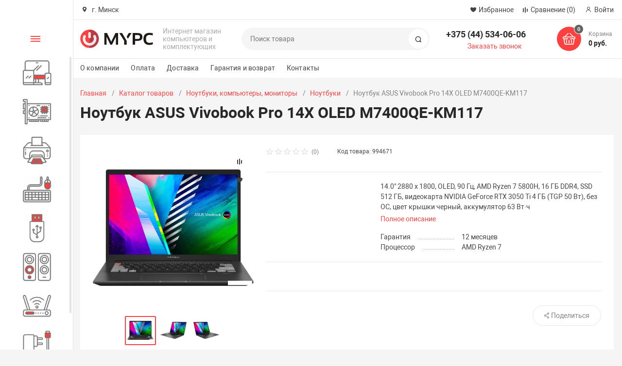

--- FILE ---
content_type: text/html; charset=UTF-8
request_url: https://www.mypc.by/catalog/noutbuki/noutbuk-asus-vivobook-pro-14x-oled-m7400qe-km117/
body_size: 47241
content:
<!DOCTYPE html><html xmlns="http://www.w3.org/1999/xhtml" lang="ru"><head><title>Ноутбук ASUS Vivobook Pro 14X OLED M7400QE-KM117 купить в интернет магазине MYPC.BY: цена, характеристики, описание, отзывы</title><meta http-equiv="X-UA-Compatible" content="IE=edge"><meta name="viewport" content="width=device-width, initial-scale=1.0, minimum-scale=1.0, maximum-scale=1.0, user-scalable=no"><meta name="HandheldFriendly" content="true" /><meta name="format-detection" content="telephone=no"><meta http-equiv="Content-Type" content="text/html; charset=UTF-8" /><meta name="robots" content="index, follow" /><meta name="keywords" content="Каталог товаров MYPC.BY" /><meta name="description" content="В интернет магазине MYPC.BY вы можете купить Ноутбук ASUS Vivobook Pro 14X OLED M7400QE-KM117 по выгодной цене. Ноутбук ASUS Vivobook Pro 14X OLED M7400QE-KM117: подробные характеристики, фотографии и отзывы покупателей. Официальная гарантия. Доставка и самовывоз в Минске." /><link href="/bitrix/js/ui/design-tokens/dist/ui.design-tokens.min.css?169177025322029"   rel="stylesheet" /><link href="/bitrix/js/ui/fonts/opensans/ui.font.opensans.min.css?16917702522320"   rel="stylesheet" /><link href="/bitrix/js/main/popup/dist/main.popup.bundle.min.css?169177026026598"   rel="stylesheet" /><link href="/bitrix/cache/css/s1/magnet_s1/page_f11b1fee132c7ec0019cd817e7fefd5b/page_f11b1fee132c7ec0019cd817e7fefd5b_v1.css?17344394291731"   rel="stylesheet" /><link href="/bitrix/cache/css/s1/magnet_s1/template_e4b2020187a6016305312425ec8c33c6/template_e4b2020187a6016305312425ec8c33c6_v1.css?1765202556838494"   data-template-style="true" rel="stylesheet" /><link href="/bitrix/panel/main/popup.min.css?169177026720774"   data-template-style="true"  rel="stylesheet" /><script >if(!window.BX)window.BX={};if(!window.BX.message)window.BX.message=function(mess){if(typeof mess==='object'){for(let i in mess) {BX.message[i]=mess[i];} return true;}};</script><script >(window.BX||top.BX).message({'pull_server_enabled':'N','pull_config_timestamp':'0','pull_guest_mode':'N','pull_guest_user_id':'0'});(window.BX||top.BX).message({'PULL_OLD_REVISION':'Для продолжения корректной работы с сайтом необходимо перезагрузить страницу.'});</script><script >(window.BX||top.BX).message({'JS_CORE_LOADING':'Загрузка...','JS_CORE_NO_DATA':'- Нет данных -','JS_CORE_WINDOW_CLOSE':'Закрыть','JS_CORE_WINDOW_EXPAND':'Развернуть','JS_CORE_WINDOW_NARROW':'Свернуть в окно','JS_CORE_WINDOW_SAVE':'Сохранить','JS_CORE_WINDOW_CANCEL':'Отменить','JS_CORE_WINDOW_CONTINUE':'Продолжить','JS_CORE_H':'ч','JS_CORE_M':'м','JS_CORE_S':'с','JSADM_AI_HIDE_EXTRA':'Скрыть лишние','JSADM_AI_ALL_NOTIF':'Показать все','JSADM_AUTH_REQ':'Требуется авторизация!','JS_CORE_WINDOW_AUTH':'Войти','JS_CORE_IMAGE_FULL':'Полный размер'});</script><script  src="/bitrix/js/main/core/core.min.js?1691770261219752"></script><script>BX.setJSList(['/bitrix/js/main/core/core_ajax.js','/bitrix/js/main/core/core_promise.js','/bitrix/js/main/polyfill/promise/js/promise.js','/bitrix/js/main/loadext/loadext.js','/bitrix/js/main/loadext/extension.js','/bitrix/js/main/polyfill/promise/js/promise.js','/bitrix/js/main/polyfill/find/js/find.js','/bitrix/js/main/polyfill/includes/js/includes.js','/bitrix/js/main/polyfill/matches/js/matches.js','/bitrix/js/ui/polyfill/closest/js/closest.js','/bitrix/js/main/polyfill/fill/main.polyfill.fill.js','/bitrix/js/main/polyfill/find/js/find.js','/bitrix/js/main/polyfill/matches/js/matches.js','/bitrix/js/main/polyfill/core/dist/polyfill.bundle.js','/bitrix/js/main/core/core.js','/bitrix/js/main/polyfill/intersectionobserver/js/intersectionobserver.js','/bitrix/js/main/lazyload/dist/lazyload.bundle.js','/bitrix/js/main/polyfill/core/dist/polyfill.bundle.js','/bitrix/js/main/parambag/dist/parambag.bundle.js']);</script><script >(window.BX||top.BX).message({'JS_CORE_LOADING':'Загрузка...','JS_CORE_NO_DATA':'- Нет данных -','JS_CORE_WINDOW_CLOSE':'Закрыть','JS_CORE_WINDOW_EXPAND':'Развернуть','JS_CORE_WINDOW_NARROW':'Свернуть в окно','JS_CORE_WINDOW_SAVE':'Сохранить','JS_CORE_WINDOW_CANCEL':'Отменить','JS_CORE_WINDOW_CONTINUE':'Продолжить','JS_CORE_H':'ч','JS_CORE_M':'м','JS_CORE_S':'с','JSADM_AI_HIDE_EXTRA':'Скрыть лишние','JSADM_AI_ALL_NOTIF':'Показать все','JSADM_AUTH_REQ':'Требуется авторизация!','JS_CORE_WINDOW_AUTH':'Войти','JS_CORE_IMAGE_FULL':'Полный размер'});</script><script >(window.BX||top.BX).message({'LANGUAGE_ID':'ru','FORMAT_DATE':'DD.MM.YYYY','FORMAT_DATETIME':'DD.MM.YYYY HH:MI:SS','COOKIE_PREFIX':'BITRIX_SM','SERVER_TZ_OFFSET':'10800','UTF_MODE':'Y','SITE_ID':'s1','SITE_DIR':'/','USER_ID':'','SERVER_TIME':'1769013007','USER_TZ_OFFSET':'0','USER_TZ_AUTO':'Y','bitrix_sessid':'8c0596c79e5f3647d187f56fcd7612b3'});</script><script   src="/bitrix/cache/js/s1/magnet_s1/kernel_main/kernel_main_v1.js?1734529585154482"></script><script  src="/bitrix/js/pull/protobuf/protobuf.min.js?169177025676433"></script><script  src="/bitrix/js/pull/protobuf/model.min.js?169177025614190"></script><script  src="/bitrix/js/main/core/core_promise.min.js?16917702612490"></script><script  src="/bitrix/js/rest/client/rest.client.min.js?16917702519240"></script><script  src="/bitrix/js/pull/client/pull.client.min.js?169177025648309"></script><script  src="/bitrix/js/main/popup/dist/main.popup.bundle.min.js?169177026065670"></script><script  src="/bitrix/js/main/cphttprequest.js?16917702616104"></script><script  src="/bitrix/js/currency/currency-core/dist/currency-core.bundle.min.js?16917702563755"></script><script  src="/bitrix/js/currency/core_currency.min.js?1691770256833"></script><script  src="/bitrix/js/yandex.metrika/script.js?17319185696603"></script><script >BX.setJSList(['/bitrix/js/main/core/core_fx.js','/bitrix/js/main/pageobject/pageobject.js','/bitrix/js/main/core/core_window.js','/bitrix/js/main/session.js','/bitrix/js/main/date/main.date.js','/bitrix/js/main/core/core_date.js','/bitrix/js/main/utils.js','/bitrix/templates/magnet_s1/components/bitrix/catalog.element/main/script.js','/bitrix/components/nextype/magnet.iblock.vote/templates/catalog/script.js','/bitrix/templates/magnet_s1/components/bitrix/catalog.product.subscribe/main/script.js','/bitrix/templates/magnet_s1/components/bitrix/sale.products.gift/main/script.js','/bitrix/templates/magnet_s1/components/bitrix/catalog.section/slider/script.js','/bitrix/templates/magnet_s1/vendor/vue/vue.min.js','/bitrix/templates/magnet_s1/vendor/jquery/jquery.min.js','/bitrix/templates/magnet_s1/vendor/jquery/jquery.modal.js','/bitrix/templates/magnet_s1/vendor/jquery/jquery.validate.min.js','/bitrix/templates/magnet_s1/vendor/jquery/jquery.inview.js','/bitrix/templates/magnet_s1/vendor/jquery/jquery-ui.min.js','/bitrix/templates/magnet_s1/vendor/jquery/jquery.touch-swipe.min.js','/bitrix/templates/magnet_s1/vendor/jquery/jquery.mousewheel.min.js','/bitrix/templates/magnet_s1/vendor/jquery/jquery.debounce.js','/bitrix/templates/magnet_s1/vendor/jquery/jquery.lazy.min.js','/bitrix/templates/magnet_s1/vendor/owlcarousel/owl.carousel.min.js','/bitrix/templates/magnet_s1/vendor/lightbox/lightbox.min.js','/bitrix/templates/magnet_s1/vendor/maskedinput/jquery.maskedinput.min.js','/bitrix/templates/magnet_s1/vendor/scrollbar/jquery.scrollbar.min.js','/bitrix/templates/magnet_s1/vendor/youtube-popup/youtube-popup.js','/bitrix/templates/magnet_s1/vendor/mobile-detect/mobile-detect.min.js','/bitrix/templates/magnet_s1/vendor/swiper/swiper.min.js','/bitrix/templates/magnet_s1/script.js','/bitrix/templates/magnet_s1/custom.js','/bitrix/components/bitrix/search.title/script.js']);</script><script >BX.setCSSList(['/bitrix/templates/magnet_s1/components/bitrix/catalog.element/main/style.css','/bitrix/templates/magnet_s1/vendor/normalize/normalize.css','/bitrix/templates/magnet_s1/vendor/fonts/fonts.css','/bitrix/templates/magnet_s1/vendor/owlcarousel/owl.carousel.min.css','/bitrix/templates/magnet_s1/vendor/custom-bootstrap/bootstrap.min.css','/bitrix/templates/magnet_s1/vendor/lightbox/lightbox.min.css','/bitrix/templates/magnet_s1/vendor/scrollbar/jquery.scrollbar.css','/bitrix/templates/magnet_s1/vendor/youtube-popup/youtube-popup.css','/bitrix/templates/magnet_s1/vendor/jquery/jquery-ui.min.css','/bitrix/templates/magnet_s1/vendor/swiper/swiper.min.css','/bitrix/templates/magnet_s1/vendor/fonts/Roboto/font.css','/bitrix/templates/magnet_s1/less_compile/template_styles_s1_e86261cd42d149865e0e349d48c526fc.css']);</script>            <script >                window.dataLayerName = 'dataLayer';
                var dataLayerName = window.dataLayerName;
            </script>                        <script >                (function (m, e, t, r, i, k, a) {
                    m[i] = m[i] || function () {
                        (m[i].a = m[i].a || []).push(arguments)
                    };
                    m[i].l = 1 * new Date();
                    k = e.createElement(t), a = e.getElementsByTagName(t)[0], k.async = 1, k.src = r, a.parentNode.insertBefore(k, a)
                })
                (window, document, "script", "https://mc.yandex.ru/metrika/tag.js", "ym");

                ym("97009948", "init", {
                    clickmap: true,
                    trackLinks: true,
                    accurateTrackBounce: true,
                    webvisor: true,
                    ecommerce: dataLayerName,
                    params: {
                        __ym: {
                            "ymCmsPlugin": {
                                "cms": "1c-bitrix",
                                "cmsVersion": "23.300",
                                "pluginVersion": "1.0.8",
                                'ymCmsRip': 1547246349                            }
                        }
                    }
                });

                document.addEventListener("DOMContentLoaded", function() {
                                    });

            </script>                                <script >            window.counters = ["97009948"];
        </script>        <script >(function () {
						"use strict";

						var counter = function ()
						{
							var cookie = (function (name) {
								var parts = ("; " + document.cookie).split("; " + name + "=");
								if (parts.length == 2) {
									try {return JSON.parse(decodeURIComponent(parts.pop().split(";").shift()));}
									catch (e) {}
								}
							})("BITRIX_CONVERSION_CONTEXT_s1");

							if (cookie && cookie.EXPIRE >= BX.message("SERVER_TIME"))
								return;

							var request = new XMLHttpRequest();
							request.open("POST", "/bitrix/tools/conversion/ajax_counter.php", true);
							request.setRequestHeader("Content-type", "application/x-www-form-urlencoded");
							request.send(
								"SITE_ID="+encodeURIComponent("s1")+
								"&sessid="+encodeURIComponent(BX.bitrix_sessid())+
								"&HTTP_REFERER="+encodeURIComponent(document.referrer)
							);
						};

						if (window.frameRequestStart === true)
							BX.addCustomEvent("onFrameDataReceived", counter);
						else
							BX.ready(counter);
					})();</script><link rel="apple-touch-icon" sizes="180x180" href="/upload/nextype.magnet/552/yojm60xoduggyl2mos5gbh9exnqfu8ll"><link rel="icon" type="image/png" sizes="192x192" href="/upload/nextype.magnet/552/yojm60xoduggyl2mos5gbh9exnqfu8ll"><link rel="icon" type="image/png" sizes="32x32" href="/upload/nextype.magnet/552/yojm60xoduggyl2mos5gbh9exnqfu8ll"><link rel="icon" type="image/png" sizes="16x16" href="/upload/nextype.magnet/552/yojm60xoduggyl2mos5gbh9exnqfu8ll"><meta name="msapplication-TileColor" content="#FD4141"><meta name="theme-color" content="#ffffff"><link rel="preload" href="/bitrix/templates/magnet_s1/vendor/fonts/IconCustom/IconCustom.woff?bae8bfcc98590264e0c2175171f16979" as="font" type="font/woff2" crossorigin="anonymous"><link rel="preload" href="/bitrix/templates/magnet_s1/vendor/fonts/Roboto/RobotoRegular/RobotoRegular.woff2" as="font" type="font/woff2" crossorigin="anonymous"><link rel="preload" href="/bitrix/templates/magnet_s1/vendor/fonts/Roboto/RobotoBold/RobotoBold.woff2" as="font" type="font/woff2" crossorigin="anonymous">        <script data-skip-moving='true' type='text/template' id='popup-basket-add'>        <div class='popup-basket-add'>        <div class='overflow'>        <div class='box'>        <a href='javascript:void(0)' data-close class='close'></a>        <div class='title'>Товар добавлен в корзину</div>        <a href='/personal/cart/' class='btn'>Оформить заказ</a>        <a href='javascript:void(0)' class='btn transparent' data-close>Продолжить покупки</a>        </div>        </div>        </div>        </script>        <script data-skip-moving="true">window.arOptions = {'phone_mask':'+375 (qw) 999-99-99','use_phone_as_login':'Y','basket_type':'STATIC','basket_show_popup':'Y','buy1click_enabled':'Y','fastview_enabled':'Y','cookies_agreement_enabled':'N','order_min_price':'0','regions_on_subdomains':'N','scroll_top_button':'N','empty_image':'/bitrix/templates/magnet_s1/img/no-photo.png','ya_counter_id':'104171068','grecaptcha':{'active':false,'type':'checkbox','key':'','send':'0'}};</script><script>BX.message([])</script><meta property="og:type" content="website" /><meta property="og:title" content="Ноутбук ASUS Vivobook Pro 14X OLED M7400QE-KM117 купить в интернет магазине MYPC.BY: цена, характеристики, описание, отзывы" /><meta property="og:url" content="https://www.mypc.by/catalog/noutbuki/noutbuk-asus-vivobook-pro-14x-oled-m7400qe-km117/" /><meta property="og:image" content="https://www.mypc.by/upload/iblock/8d9/a5dxdyrzacdafkw2hjhy09gnoko9mzvp.jpeg" /><meta property="og:description" content="В интернет магазине MYPC.BY вы можете купить Ноутбук ASUS Vivobook Pro 14X OLED M7400QE-KM117 по выгодной цене. Ноутбук ASUS Vivobook Pro 14X OLED M7400QE-KM117: подробные характеристики, фотографии и отзывы покупателей. Официальная гарантия. Доставка и самовывоз в Минске." /><script >var ajaxMessages = {wait:"Загрузка..."}</script><link rel="canonical" href="https://www.mypc.by/catalog/noutbuki/noutbuk-asus-vivobook-pro-14x-oled-m7400qe-km117/" /><script>window[window.dataLayerName] = window[window.dataLayerName] || [];</script><script   src="/bitrix/cache/js/s1/magnet_s1/template_900b94b2e6e386187910d72e81d37d9e/template_900b94b2e6e386187910d72e81d37d9e_v1.js?1734439426816775"></script><script   src="/bitrix/cache/js/s1/magnet_s1/page_72c91113a9d05d02b5405aa260be804e/page_72c91113a9d05d02b5405aa260be804e_v1.js?1734439429150892"></script><script >var _ba = _ba || []; _ba.push(["aid", "94cb3a516d351d2b9bf1cfcdb8a99e4b"]); _ba.push(["host", "www.mypc.by"]); _ba.push(["ad[ct][item]", "[base64]"]);_ba.push(["ad[ct][user_id]", function(){return BX.message("USER_ID") ? BX.message("USER_ID") : 0;}]);_ba.push(["ad[ct][recommendation]", function() {var rcmId = "";var cookieValue = BX.getCookie("BITRIX_SM_RCM_PRODUCT_LOG");var productId = 62013;var cItems = [];var cItem;if (cookieValue){cItems = cookieValue.split(".");}var i = cItems.length;while (i--){cItem = cItems[i].split("-");if (cItem[0] == productId){rcmId = cItem[1];break;}}return rcmId;}]);_ba.push(["ad[ct][v]", "2"]);(function() {var ba = document.createElement("script"); ba.type = "text/javascript"; ba.async = true;ba.src = (document.location.protocol == "https:" ? "https://" : "http://") + "bitrix.info/ba.js";var s = document.getElementsByTagName("script")[0];s.parentNode.insertBefore(ba, s);})();</script><script>new Image().src='https://mypc.by/bitrix/spread.php?s=QklUUklYX1NNX1NBTEVfVUlEATk3MTg5MzMBMTgwMDExNzAwNwEvAQEBAg%3D%3D&k=85230916be4bd14595ebfa4299acbf5c';</script>        <script src="//code.jivosite.com/widget/rxsKRn5uS6" async></script><script>(function(w,d,s,l,i){w[l]=w[l]||[];w[l].push({'gtm.start':
new Date().getTime(),event:'gtm.js'});var f=d.getElementsByTagName(s)[0],
j=d.createElement(s),dl=l!='dataLayer'?'&l='+l:'';j.async=true;j.src=
'https://www.googletagmanager.com/gtm.js?id='+i+dl;f.parentNode.insertBefore(j,f);
})(window,document,'script','dataLayer','GTM-N93MCD7Z');</script>        <style>            @keyframes placeHolderShimmer {
                0% {
                    -webkit-transform: translateZ(0);
                    transform: translateZ(0);
                    background-position: -468px 0
                }
                to {
                    -webkit-transform: translateZ(0);
                    transform: translateZ(0);
                    background-position: 468px 0
                }
            }
            
            .skeleton-card {
                transition: all .3s ease-in-out;
                -webkit-backface-visibility: hidden;
            }
            
            .skeleton-card.hidden {
                transition: all .3s ease-in-out;
                opacity: 0;
                height: 0;
                padding: 0
            }
            
            .skeleton-bg {
                will-change: transform;
                animation: placeHolderShimmer 1s linear infinite forwards;
                -webkit-backface-visibility: hidden;
                background: #fff;
                background: linear-gradient(90deg, #fff 8%, #f5f5f5 18%, #fff 33%);
                background-size: 800px 104px;
                height: 100%;
                position: relative;
                box-sizing: border-box;
            }
            
            .dark .skeleton-bg {
                background: linear-gradient(90deg, #353535 8%, #282828 18%, #353535 33%);
            }
        </style></head><body class="sidebar-type1 width- mobile_3">        <noscript><iframe src="https://www.googletagmanager.com/ns.html?id=GTM-N93MCD7Z"
height="0" width="0" style="display:none;visibility:hidden"></iframe></noscript>    
        <div id="panel"></div>        <div class="wrapper">                                                <header class="type1">                        <div class="top" data-helper="header::top">    <div class="container">        <script>    $(document).ready(function() {
        jqmPopup('locations-list', 'include/components/locations_list.php?is_ajax_mode=y');
    });</script>        
                <div class="address icon-custom">            г. Минск        </div>                <div class="links">            <a href="/personal/cart/?filter=delayed" class="wishlist-link icon-custom"><span>Избранное</span></a><a href="/catalog/compare.php" class="compare-link icon-custom"><span>Сравнение</span> <span id="header-compare-result">(0)</span></a>            
            <a href="/auth/" class="auth-popup-btn login-link icon-custom"><span>Войти</span></a>        </div>    </div></div><div class="middle" data-helper="header::middle">    <div class="container">        <a href="javascript:void(0);" class="burger">            <svg viewBox="0 0 40 40" fill="none" xmlns="http://www.w3.org/2000/svg">                <path d="M5 6.6665H35V9.99984H5V6.6665ZM5 18.3332H25V21.6665H5V18.3332ZM5 29.9998H35V33.3332H5V29.9998Z" fill="#5855F3"/>            </svg>        </a>        <div class="logo" data-helper="header::logo">            <a href="/">                <img src="/upload/nextype.magnet/9d9/h0ipyt578snfj14a3q4wvc3yx7cz5ozt.svg" alt="mypc.by" title="mypc.by">    </a>        </div>        <div class="slogan" data-helper="header::slogan">            Интернет магазин<br>компьютеров и комплектующих
        </div>        <div class="search" id="title-search">    <form action="/catalog/">        <input id="title-search-input" name="q" type="text" placeholder="Поиск товара">        <button type="submit" class="icon-custom"><span>Поиск</span></button>    </form></div><script>BX.ready(function(){
		new JCTitleSearch({
			'AJAX_PAGE' : '/catalog/noutbuki/noutbuk-asus-vivobook-pro-14x-oled-m7400qe-km117/',
			'CONTAINER_ID': 'title-search',
			'INPUT_ID': 'title-search-input',
			'MIN_QUERY_LEN': 2
		});
	});</script>        
        <div class="tel-container" data-helper="header::phones">    <div class="tel">        <a href="tel:375445340606">+375 (44) 534-06-06</a>            </div>        <div class="call-me">        <a href="javascript:void(0)" class="callback-popup-btn">Заказать звонок</a>    </div>    </div>        <div class="basket-container">    <a id="bx_basketFKauiI" href="/personal/cart/" class="basket-container-items">    <div class="basket-link icon-custom">    <span class="items-counter">0</span></div><div class="basket-text">    <div class="name">Корзина</div>    <div class="sum">0 руб.</div></div><script>    BX.ready(() => {
        window.CSolution && window.CSolution.refreshNavbarBasket("0");
    })</script></a><script >    if (typeof(window.CSolution.initBasket) == 'function') {
        window.CSolution.initBasket({
            siteId: 's1',
            cartId: 'bx_basketFKauiI',
            ajaxPath: '/bitrix/components/bitrix/sale.basket.basket.line/ajax.php',
            templateName: 'inline',
            arParams: {'HIDE_ON_BASKET_PAGES':'N','PATH_TO_BASKET':'/personal/cart/','PATH_TO_ORDER':'/personal/order/make/','PATH_TO_PERSONAL':'/personal/','PATH_TO_PROFILE':'/personal/','PATH_TO_REGISTER':'/auth/','SHOW_PRODUCTS':'N','PATH_TO_CATALOG':'','CACHE_TYPE':'A','SHOW_NUM_PRODUCTS':'Y','SHOW_TOTAL_PRICE':'Y','SHOW_EMPTY_VALUES':'Y','SHOW_PERSONAL_LINK':'N','SHOW_AUTHOR':'N','SHOW_REGISTRATION':'N','PATH_TO_AUTHORIZE':'/auth/','SHOW_DELAY':'Y','SHOW_NOTAVAIL':'Y','SHOW_IMAGE':'Y','SHOW_PRICE':'Y','SHOW_SUMMARY':'Y','POSITION_FIXED':'N','POSITION_VERTICAL':'top','POSITION_HORIZONTAL':'right','MAX_IMAGE_SIZE':'70','AJAX':'N','~HIDE_ON_BASKET_PAGES':'N','~PATH_TO_BASKET':'/personal/cart/','~PATH_TO_ORDER':'/personal/order/make/','~PATH_TO_PERSONAL':'/personal/','~PATH_TO_PROFILE':'/personal/','~PATH_TO_REGISTER':'/auth/','~SHOW_PRODUCTS':'N','~PATH_TO_CATALOG':'','~CACHE_TYPE':'A','~SHOW_NUM_PRODUCTS':'Y','~SHOW_TOTAL_PRICE':'Y','~SHOW_EMPTY_VALUES':'Y','~SHOW_PERSONAL_LINK':'N','~SHOW_AUTHOR':'N','~SHOW_REGISTRATION':'N','~PATH_TO_AUTHORIZE':'/auth/','~SHOW_DELAY':'Y','~SHOW_NOTAVAIL':'Y','~SHOW_IMAGE':'Y','~SHOW_PRICE':'Y','~SHOW_SUMMARY':'Y','~POSITION_FIXED':'N','~POSITION_VERTICAL':'top','~POSITION_HORIZONTAL':'right','~MAX_IMAGE_SIZE':'70','~AJAX':'N','cartId':'bx_basketFKauiI'}        });
    }</script></div>        
    </div></div><div class="end-block"></div><div class="bottom">    <div class="container">        
                
        <div class="content-menu" data-helper="header::top_menu" id="top-menu-desktop"><ul class="list">        <li class="item">        <a href="/company/">О компании</a>            </li>        <li class="item">        <a href="/payment/">Оплата</a>            </li>        <li class="item">        <a href="/delivery/">Доставка</a>            </li>        <li class="item">        <a href="/guarantee/">Гарантия и возврат</a>            </li>        <li class="item">        <a href="/contacts/">Контакты</a>            </li>    </ul></div><script data-skip-moving="true">var outerWidth = function (el) {
  var width = el.offsetWidth;
  var style = getComputedStyle(el);
  width += parseInt(style.marginLeft) + parseInt(style.marginRight);
  return width;
}
var topNavigationClone = false;
var funcResponsiveTopNavigation = function () {
	if(document.documentElement.clientWidth > 1024) {
		var containerWidth = 0,
		    sumWidth = 0,
		    startRemove = 0,
		    items = [];
		var nItems = '';
		var container = document.getElementById('top-menu-desktop');
                
                if (container == null)
                    return;

		if (!topNavigationClone)
		    topNavigationClone = container.cloneNode(true);

		container.classList.remove('calc');
		container.innerHTML = topNavigationClone.innerHTML;
		containerWidth = parseInt(container.offsetWidth);


		items = container.querySelectorAll('.list > .item');
		items.forEach(function(item, index) {
			if (containerWidth < sumWidth) {
		        if (!startRemove) {
		            startRemove = index - 1;
		            var start = items[startRemove];
		            nItems += '<li class="item">' + start.innerHTML + '</li>';
		            start.parentNode.removeChild(start);
		        }
		        nItems += '<li class="item">' + item.innerHTML + '</li>';
		        item.parentNode.removeChild(item);
			} else {
				sumWidth += parseInt(outerWidth(item));
			}
		});

		if (nItems !== '') {
		    nItems = '<a href="javascript:void(0)">...</a><ul class="sub-menu level2">' + nItems + '</ul>';
		    var li = document.createElement('li');
		    li.classList.add('item','more');
			li.innerHTML = nItems;
		    container.querySelector('.list').appendChild(li);
		}

		container.classList.add('calc');
	}  
};

$(document).ready(function(){
	funcResponsiveTopNavigation();
})

window.addEventListener('resize', function(){
	funcResponsiveTopNavigation();
}, true);</script>    </div></div>                        <div class="header-mobile-menus">    <div class="container">    <div class="content-mobile-menu" id="top-menu-mobile"><ul class="list">        <li class="item">        <a href="/company/">О компании</a>            </li>        <li class="item">        <a href="/payment/">Оплата</a>            </li>        <li class="item">        <a href="/delivery/">Доставка</a>            </li>        <li class="item">        <a href="/guarantee/">Гарантия и возврат</a>            </li>        <li class="item">        <a href="/contacts/">Контакты</a>            </li>    </ul></div><script data-skip-moving="true">var outerWidth = function (el) {
  var width = el.offsetWidth;
  var style = getComputedStyle(el);
  width += parseInt(style.marginLeft) + parseInt(style.marginRight);
  return width;
}
var mobileNavigationClone = false;
var funcResponsiveMobileNavigation = function () {
	if(document.documentElement.clientWidth < 1025) {
		var containerWidth = 0,
		    sumWidth = 0,
		    startRemove = 0,
		    items = [];
		var nItems = '';
		var container = document.getElementById('top-menu-mobile');
                
        if (container == null)
            return;
    
		if (!mobileNavigationClone && container !== null)
		    mobileNavigationClone = container.cloneNode(true);

		container.classList.remove('calc');
		container.innerHTML = mobileNavigationClone.innerHTML;
		containerWidth = parseInt(container.offsetWidth);


		items = container.querySelectorAll('.list > .item');
		items.forEach(function(item, index) {
			if (containerWidth < sumWidth) {
		        if (!startRemove) {
		            startRemove = index - 1;
					var start = items[startRemove];
		            nItems += '<li class="item">' + start.innerHTML + '</li>';
                    start.parentNode && start.parentNode.removeChild(start);
		        }
		        nItems += '<li class="item">' + item.innerHTML + '</li>';
		        item.parentNode.removeChild(item);
			} else {
				sumWidth += parseInt(outerWidth(item));
			}
		});

		if (nItems !== '') {
		    nItems = '<a href="javascript:void(0)">...</a><ul class="sub-menu level2">' + nItems + '</ul>';
		    var li = document.createElement('li');
		    li.classList.add('item','more');
			li.innerHTML = nItems;
		    container.querySelector('.list').appendChild(li);
		}

		container.classList.add('calc');
	}  
};

// funcResponsiveMobileNavigation();

setTimeout(function() {
	checkMobileMenu();
}, 55);

function checkMobileMenu() {
	if ($('header .header-mobile-menus.menu-2-0').length && document.documentElement.clientWidth > 480) {
		funcResponsiveMobileNavigation();
	
	} else if (!($('header .header-mobile-menus.menu-2-0').length)) {
		funcResponsiveMobileNavigation();
	}

}

window.addEventListener('resize', function(){
	// funcResponsiveMobileNavigation();

	checkMobileMenu();
	
}, true);</script>    </div>    
    <div class="catalog-mobile-menu">        <div class="content">            <nav>                <div class="head">                    <a href="javascript:void(0);" class="burger-button">                                <span></span>                                <span></span>                                <span></span>                            </a>                    <div class="title">                        <a href="/catalog/">Каталог</a>                    </div>                </div>                <div class="scroll">    <ul class="list">                <li class="item has-sub">                <a href="/catalog/noutbuki-kompyutery-monitory/">                    <span class="text">Ноутбуки, компьютеры, мониторы</span>                </a>                                <div class="sub">                        <div class="title">Ноутбуки, компьютеры, мониторы</div>                        <ul class="items">                        <li class="item back">                        <a href="javascript:void(0);">Назад</a>                        </li>                                                        <li class="item">                                            <a href="/catalog/monitory/">                                                
                                                <span class="text">Мониторы</span>                                            </a>                                        </li>                                                        <li class="item">                                            <a href="/catalog/kompyutery/">                                                
                                                <span class="text">Компьютеры</span>                                            </a>                                        </li>                                                        <li class="item">                                            <a href="/catalog/noutbuki/" class="active">                                                
                                                <span class="text">Ноутбуки</span>                                            </a>                                        </li>                                                        <li class="item">                                            <a href="/catalog/monobloki/">                                                
                                                <span class="text">Моноблоки</span>                                            </a>                                        </li>                                                        <li class="item">                                            <a href="/catalog/planshety/">                                                
                                                <span class="text">Планшеты</span>                                            </a>                                        </li>                                                        <li class="item">                                            <a href="/catalog/graficheskie-planshety/">                                                
                                                <span class="text">Графические планшеты</span>                                            </a>                                        </li>                                                    </ul>                      
                    </div>                            </li>                <li class="item has-sub">                <a href="/catalog/komplektuyushchie/">                    <span class="text">Комплектующие</span>                </a>                                <div class="sub">                        <div class="title">Комплектующие</div>                        <ul class="items">                        <li class="item back">                        <a href="javascript:void(0);">Назад</a>                        </li>                                                        <li class="item">                                            <a href="/catalog/videokarty/">                                                
                                                <span class="text">Видеокарты</span>                                            </a>                                        </li>                                                        <li class="item">                                            <a href="/catalog/protsessory/">                                                
                                                <span class="text">Процессоры</span>                                            </a>                                        </li>                                                        <li class="item">                                            <a href="/catalog/materinskie-platy/">                                                
                                                <span class="text">Материнские платы</span>                                            </a>                                        </li>                                                        <li class="item">                                            <a href="/catalog/operativnaya-pamyat/">                                                
                                                <span class="text">Оперативная память</span>                                            </a>                                        </li>                                                        <li class="item">                                            <a href="/catalog/sistemy-okhlazhdeniya/">                                                
                                                <span class="text">Системы охлаждения</span>                                            </a>                                        </li>                                                        <li class="item">                                            <a href="/catalog/ssd/">                                                
                                                <span class="text">SSD</span>                                            </a>                                        </li>                                                        <li class="item">                                            <a href="/catalog/zhestkie-diski/">                                                
                                                <span class="text">Жесткие диски</span>                                            </a>                                        </li>                                                        <li class="item">                                            <a href="/catalog/korpusa/">                                                
                                                <span class="text">Корпуса</span>                                            </a>                                        </li>                                                        <li class="item">                                            <a href="/catalog/bloki-pitaniya/">                                                
                                                <span class="text">Блоки питания</span>                                            </a>                                        </li>                                                        <li class="item">                                            <a href="/catalog/modding-aksessuary-dlya-sistemnykh-blokov/">                                                
                                                <span class="text">Моддинг, аксессуары для системных блоков</span>                                            </a>                                        </li>                                                        <li class="item">                                            <a href="/catalog/zvukovye-karty/">                                                
                                                <span class="text">Звуковые карты</span>                                            </a>                                        </li>                                                        <li class="item">                                            <a href="/catalog/setevye-adaptery/">                                                
                                                <span class="text">Сетевые адаптеры</span>                                            </a>                                        </li>                                                        <li class="item">                                            <a href="/catalog/opticheskie-privody/">                                                
                                                <span class="text">Оптические приводы</span>                                            </a>                                        </li>                                                    </ul>                      
                    </div>                            </li>                <li class="item has-sub">                <a href="/catalog/tekhnika-dlya-pechati-i-dizayna/">                    <span class="text">Техника для печати и дизайна</span>                </a>                                <div class="sub">                        <div class="title">Техника для печати и дизайна</div>                        <ul class="items">                        <li class="item back">                        <a href="javascript:void(0);">Назад</a>                        </li>                                                        <li class="item">                                            <a href="/catalog/aksessuary-dlya-orgtekhniki/">                                                
                                                <span class="text">Аксессуары для оргтехники</span>                                            </a>                                        </li>                                                        <li class="item">                                            <a href="/catalog/kartridzhi-dlya-printerov-i-mfu/">                                                
                                                <span class="text">Картриджи для принтеров и МФУ</span>                                            </a>                                        </li>                                                        <li class="item">                                            <a href="/catalog/printery-i-mfu/">                                                
                                                <span class="text">Принтеры и МФУ</span>                                            </a>                                        </li>                                                        <li class="item">                                            <a href="/catalog/skanery/">                                                
                                                <span class="text">Сканеры</span>                                            </a>                                        </li>                                                    </ul>                      
                    </div>                            </li>                <li class="item has-sub">                <a href="/catalog/manipulyatory-i-ustroystva-vvoda/">                    <span class="text">Манипуляторы и устройства ввода</span>                </a>                                <div class="sub">                        <div class="title">Манипуляторы и устройства ввода</div>                        <ul class="items">                        <li class="item back">                        <a href="javascript:void(0);">Назад</a>                        </li>                                                        <li class="item">                                            <a href="/catalog/igrovye-kontrollery-i-aksessuary/">                                                
                                                <span class="text">Игровые контроллеры и аксессуары</span>                                            </a>                                        </li>                                                        <li class="item">                                            <a href="/catalog/klaviatury/">                                                
                                                <span class="text">Клавиатуры</span>                                            </a>                                        </li>                                                        <li class="item">                                            <a href="/catalog/kovriki-dlya-myshi/">                                                
                                                <span class="text">Коврики для мыши</span>                                            </a>                                        </li>                                                        <li class="item">                                            <a href="/catalog/myshi/">                                                
                                                <span class="text">Мыши</span>                                            </a>                                        </li>                                                        <li class="item">                                            <a href="/catalog/nabory-periferii/">                                                
                                                <span class="text">Наборы периферии</span>                                            </a>                                        </li>                                                    </ul>                      
                    </div>                            </li>                <li class="item has-sub">                <a href="/catalog/khranenie-dannykh/">                    <span class="text">Хранение данных</span>                </a>                                <div class="sub">                        <div class="title">Хранение данных</div>                        <ul class="items">                        <li class="item back">                        <a href="javascript:void(0);">Назад</a>                        </li>                                                        <li class="item">                                            <a href="/catalog/usb-flash/">                                                
                                                <span class="text">USB Flash</span>                                            </a>                                        </li>                                                        <li class="item">                                            <a href="/catalog/usb-khaby-i-dok-stantsii/">                                                
                                                <span class="text">USB-хабы и док-станции</span>                                            </a>                                        </li>                                                        <li class="item">                                            <a href="/catalog/boksy-dlya-nakopiteley/">                                                
                                                <span class="text">Боксы для накопителей</span>                                            </a>                                        </li>                                                        <li class="item">                                            <a href="/catalog/vneshnie-nakopiteli/">                                                
                                                <span class="text">Внешние накопители</span>                                            </a>                                        </li>                                                        <li class="item">                                            <a href="/catalog/karty-pamyati/">                                                
                                                <span class="text">Карты памяти</span>                                            </a>                                        </li>                                                        <li class="item">                                            <a href="/catalog/setevye-nakopiteli-nas/">                                                
                                                <span class="text">Сетевые накопители (NAS)</span>                                            </a>                                        </li>                                                    </ul>                      
                    </div>                            </li>                <li class="item has-sub">                <a href="/catalog/multimedia-periferiya/">                    <span class="text">Мультимедиа периферия</span>                </a>                                <div class="sub">                        <div class="title">Мультимедиа периферия</div>                        <ul class="items">                        <li class="item back">                        <a href="javascript:void(0);">Назад</a>                        </li>                                                        <li class="item">                                            <a href="/catalog/audiointerfeysy/">                                                
                                                <span class="text">Аудиоинтерфейсы</span>                                            </a>                                        </li>                                                        <li class="item">                                            <a href="/catalog/veb-kamery/">                                                
                                                <span class="text">Веб-камеры</span>                                            </a>                                        </li>                                                        <li class="item">                                            <a href="/catalog/multimedia-akustika/">                                                
                                                <span class="text">Мультимедиа акустика</span>                                            </a>                                        </li>                                                        <li class="item">                                            <a href="/catalog/naushniki-i-garnitury/">                                                
                                                <span class="text">Наушники и гарнитуры</span>                                            </a>                                        </li>                                                    </ul>                      
                    </div>                            </li>                <li class="item has-sub">                <a href="/catalog/setevoe-oborudovanie/">                    <span class="text">Сетевое оборудование</span>                </a>                                <div class="sub">                        <div class="title">Сетевое оборудование</div>                        <ul class="items">                        <li class="item back">                        <a href="javascript:void(0);">Назад</a>                        </li>                                                        <li class="item">                                            <a href="/catalog/besprovodnye-adaptery/">                                                
                                                <span class="text">Беспроводные адаптеры</span>                                            </a>                                        </li>                                                        <li class="item">                                            <a href="/catalog/besprovodnye-marshrutizatory/">                                                
                                                <span class="text">Беспроводные маршрутизаторы</span>                                            </a>                                        </li>                                                        <li class="item">                                            <a href="/catalog/besprovodnye-tochki-dostupa-i-usiliteli-wi-fi/">                                                
                                                <span class="text">Беспроводные точки доступа и усилители Wi-Fi</span>                                            </a>                                        </li>                                                        <li class="item">                                            <a href="/catalog/kommutatory/">                                                
                                                <span class="text">Коммутаторы</span>                                            </a>                                        </li>                                                    </ul>                      
                    </div>                            </li>                <li class="item has-sub">                <a href="/catalog/aksessuary-k-noutbukam-i-kompyuteram/">                    <span class="text">Аксессуары к ноутбукам и компьютерам</span>                </a>                                <div class="sub">                        <div class="title">Аксессуары к ноутбукам и компьютерам</div>                        <ul class="items">                        <li class="item back">                        <a href="javascript:void(0);">Назад</a>                        </li>                                                        <li class="item">                                            <a href="/catalog/kabeli-adaptery-razvetviteli/">                                                
                                                <span class="text">Кабели, адаптеры, разветвители</span>                                            </a>                                        </li>                                                        <li class="item">                                            <a href="/catalog/ofisnye-kresla-i-stulya/">                                                
                                                <span class="text">Офисные кресла и стулья</span>                                            </a>                                        </li>                                                        <li class="item">                                            <a href="/catalog/podstavki-dlya-noutbukov/">                                                
                                                <span class="text">Подставки для ноутбуков</span>                                            </a>                                        </li>                                                        <li class="item">                                            <a href="/catalog/chistyashchie-prinadlezhnosti-dlya-kompyuternoy-tekhniki/">                                                
                                                <span class="text">Чистящие принадлежности для компьютерной техники</span>                                            </a>                                        </li>                                                    </ul>                      
                    </div>                            </li>                <li class="item has-sub">                <a href="/catalog/elektropitanie/">                    <span class="text">Электропитание</span>                </a>                                <div class="sub">                        <div class="title">Электропитание</div>                        <ul class="items">                        <li class="item back">                        <a href="javascript:void(0);">Назад</a>                        </li>                                                        <li class="item">                                            <a href="/catalog/istochniki-bespereboynogo-pitaniya/">                                                
                                                <span class="text">Источники бесперебойного питания</span>                                            </a>                                        </li>                                                        <li class="item">                                            <a href="/catalog/kabeli-dlya-kompyuterov/">                                                
                                                <span class="text">Кабели для компьютеров</span>                                            </a>                                        </li>                                                        <li class="item">                                            <a href="/catalog/stabilizatory-setevye-filtry-udliniteli/">                                                
                                                <span class="text">Стабилизаторы, сетевые фильтры, удлинители</span>                                            </a>                                        </li>                                                    </ul>                      
                    </div>                            </li>            </ul></div>            </nav>        </div>    </div></div><div class="header-mobile-menus menu-2-0">    <div class="catalog-mobile-menu open">        <div class="container">            <div class="content">                <nav class="menu-container">                    <ul class="list">                        <li class="item has-sub">                            <a href="/catalog/">                                <span class="text">Каталог</span>                            </a>                            
                                <div class="sub">        <div class="items list">            <div class="item back">                <a href="javascript:void(0);">Назад</a>            </div>            <div class="item category-name">                <a href="/catalog/">Каталог</a>            </div>                        <div class="item has-sub">                <a href="/catalog/noutbuki-kompyutery-monitory/">                                                
                    <span class="text">Ноутбуки, компьютеры, мониторы</span>                                         
                </a>                
                                    <div class="sub">                        <div class="items list">                            <div class="item back">                                <a href="javascript:void(0);">Назад</a>                            </div>                            <div class="item category-name">                                <a href="/catalog/noutbuki-kompyutery-monitory/">Ноутбуки, компьютеры, мониторы</a>                            </div>                                                            <div class="item">                                    <a href="/catalog/monitory/">                                                
                                        <span class="text">Мониторы</span>                                         
                                    </a>                                </div>                                                            <div class="item">                                    <a href="/catalog/kompyutery/">                                                
                                        <span class="text">Компьютеры</span>                                         
                                    </a>                                </div>                                                            <div class="item">                                    <a href="/catalog/noutbuki/">                                                
                                        <span class="text">Ноутбуки</span>                                         
                                    </a>                                </div>                                                            <div class="item">                                    <a href="/catalog/monobloki/">                                                
                                        <span class="text">Моноблоки</span>                                         
                                    </a>                                </div>                                                            <div class="item">                                    <a href="/catalog/planshety/">                                                
                                        <span class="text">Планшеты</span>                                         
                                    </a>                                </div>                                                            <div class="item">                                    <a href="/catalog/graficheskie-planshety/">                                                
                                        <span class="text">Графические планшеты</span>                                         
                                    </a>                                </div>                                                    </div>                    </div>                            </div>                        <div class="item has-sub">                <a href="/catalog/komplektuyushchie/">                                                
                    <span class="text">Комплектующие</span>                                         
                </a>                
                                    <div class="sub">                        <div class="items list">                            <div class="item back">                                <a href="javascript:void(0);">Назад</a>                            </div>                            <div class="item category-name">                                <a href="/catalog/komplektuyushchie/">Комплектующие</a>                            </div>                                                            <div class="item">                                    <a href="/catalog/videokarty/">                                                
                                        <span class="text">Видеокарты</span>                                         
                                    </a>                                </div>                                                            <div class="item">                                    <a href="/catalog/protsessory/">                                                
                                        <span class="text">Процессоры</span>                                         
                                    </a>                                </div>                                                            <div class="item">                                    <a href="/catalog/materinskie-platy/">                                                
                                        <span class="text">Материнские платы</span>                                         
                                    </a>                                </div>                                                            <div class="item">                                    <a href="/catalog/operativnaya-pamyat/">                                                
                                        <span class="text">Оперативная память</span>                                         
                                    </a>                                </div>                                                            <div class="item">                                    <a href="/catalog/sistemy-okhlazhdeniya/">                                                
                                        <span class="text">Системы охлаждения</span>                                         
                                    </a>                                </div>                                                            <div class="item">                                    <a href="/catalog/ssd/">                                                
                                        <span class="text">SSD</span>                                         
                                    </a>                                </div>                                                            <div class="item">                                    <a href="/catalog/zhestkie-diski/">                                                
                                        <span class="text">Жесткие диски</span>                                         
                                    </a>                                </div>                                                            <div class="item">                                    <a href="/catalog/korpusa/">                                                
                                        <span class="text">Корпуса</span>                                         
                                    </a>                                </div>                                                            <div class="item">                                    <a href="/catalog/bloki-pitaniya/">                                                
                                        <span class="text">Блоки питания</span>                                         
                                    </a>                                </div>                                                            <div class="item">                                    <a href="/catalog/modding-aksessuary-dlya-sistemnykh-blokov/">                                                
                                        <span class="text">Моддинг, аксессуары для системных блоков</span>                                         
                                    </a>                                </div>                                                            <div class="item">                                    <a href="/catalog/zvukovye-karty/">                                                
                                        <span class="text">Звуковые карты</span>                                         
                                    </a>                                </div>                                                            <div class="item">                                    <a href="/catalog/setevye-adaptery/">                                                
                                        <span class="text">Сетевые адаптеры</span>                                         
                                    </a>                                </div>                                                            <div class="item">                                    <a href="/catalog/opticheskie-privody/">                                                
                                        <span class="text">Оптические приводы</span>                                         
                                    </a>                                </div>                                                    </div>                    </div>                            </div>                        <div class="item has-sub">                <a href="/catalog/tekhnika-dlya-pechati-i-dizayna/">                                                
                    <span class="text">Техника для печати и дизайна</span>                                         
                </a>                
                                    <div class="sub">                        <div class="items list">                            <div class="item back">                                <a href="javascript:void(0);">Назад</a>                            </div>                            <div class="item category-name">                                <a href="/catalog/tekhnika-dlya-pechati-i-dizayna/">Техника для печати и дизайна</a>                            </div>                                                            <div class="item">                                    <a href="/catalog/aksessuary-dlya-orgtekhniki/">                                                
                                        <span class="text">Аксессуары для оргтехники</span>                                         
                                    </a>                                </div>                                                            <div class="item">                                    <a href="/catalog/kartridzhi-dlya-printerov-i-mfu/">                                                
                                        <span class="text">Картриджи для принтеров и МФУ</span>                                         
                                    </a>                                </div>                                                            <div class="item">                                    <a href="/catalog/printery-i-mfu/">                                                
                                        <span class="text">Принтеры и МФУ</span>                                         
                                    </a>                                </div>                                                            <div class="item">                                    <a href="/catalog/skanery/">                                                
                                        <span class="text">Сканеры</span>                                         
                                    </a>                                </div>                                                    </div>                    </div>                            </div>                        <div class="item has-sub">                <a href="/catalog/manipulyatory-i-ustroystva-vvoda/">                                                
                    <span class="text">Манипуляторы и устройства ввода</span>                                         
                </a>                
                                    <div class="sub">                        <div class="items list">                            <div class="item back">                                <a href="javascript:void(0);">Назад</a>                            </div>                            <div class="item category-name">                                <a href="/catalog/manipulyatory-i-ustroystva-vvoda/">Манипуляторы и устройства ввода</a>                            </div>                                                            <div class="item">                                    <a href="/catalog/igrovye-kontrollery-i-aksessuary/">                                                
                                        <span class="text">Игровые контроллеры и аксессуары</span>                                         
                                    </a>                                </div>                                                            <div class="item">                                    <a href="/catalog/klaviatury/">                                                
                                        <span class="text">Клавиатуры</span>                                         
                                    </a>                                </div>                                                            <div class="item">                                    <a href="/catalog/kovriki-dlya-myshi/">                                                
                                        <span class="text">Коврики для мыши</span>                                         
                                    </a>                                </div>                                                            <div class="item">                                    <a href="/catalog/myshi/">                                                
                                        <span class="text">Мыши</span>                                         
                                    </a>                                </div>                                                            <div class="item">                                    <a href="/catalog/nabory-periferii/">                                                
                                        <span class="text">Наборы периферии</span>                                         
                                    </a>                                </div>                                                    </div>                    </div>                            </div>                        <div class="item has-sub">                <a href="/catalog/khranenie-dannykh/">                                                
                    <span class="text">Хранение данных</span>                                         
                </a>                
                                    <div class="sub">                        <div class="items list">                            <div class="item back">                                <a href="javascript:void(0);">Назад</a>                            </div>                            <div class="item category-name">                                <a href="/catalog/khranenie-dannykh/">Хранение данных</a>                            </div>                                                            <div class="item">                                    <a href="/catalog/usb-flash/">                                                
                                        <span class="text">USB Flash</span>                                         
                                    </a>                                </div>                                                            <div class="item">                                    <a href="/catalog/usb-khaby-i-dok-stantsii/">                                                
                                        <span class="text">USB-хабы и док-станции</span>                                         
                                    </a>                                </div>                                                            <div class="item">                                    <a href="/catalog/boksy-dlya-nakopiteley/">                                                
                                        <span class="text">Боксы для накопителей</span>                                         
                                    </a>                                </div>                                                            <div class="item">                                    <a href="/catalog/vneshnie-nakopiteli/">                                                
                                        <span class="text">Внешние накопители</span>                                         
                                    </a>                                </div>                                                            <div class="item">                                    <a href="/catalog/karty-pamyati/">                                                
                                        <span class="text">Карты памяти</span>                                         
                                    </a>                                </div>                                                            <div class="item">                                    <a href="/catalog/setevye-nakopiteli-nas/">                                                
                                        <span class="text">Сетевые накопители (NAS)</span>                                         
                                    </a>                                </div>                                                    </div>                    </div>                            </div>                        <div class="item has-sub">                <a href="/catalog/multimedia-periferiya/">                                                
                    <span class="text">Мультимедиа периферия</span>                                         
                </a>                
                                    <div class="sub">                        <div class="items list">                            <div class="item back">                                <a href="javascript:void(0);">Назад</a>                            </div>                            <div class="item category-name">                                <a href="/catalog/multimedia-periferiya/">Мультимедиа периферия</a>                            </div>                                                            <div class="item">                                    <a href="/catalog/audiointerfeysy/">                                                
                                        <span class="text">Аудиоинтерфейсы</span>                                         
                                    </a>                                </div>                                                            <div class="item">                                    <a href="/catalog/veb-kamery/">                                                
                                        <span class="text">Веб-камеры</span>                                         
                                    </a>                                </div>                                                            <div class="item">                                    <a href="/catalog/multimedia-akustika/">                                                
                                        <span class="text">Мультимедиа акустика</span>                                         
                                    </a>                                </div>                                                            <div class="item">                                    <a href="/catalog/naushniki-i-garnitury/">                                                
                                        <span class="text">Наушники и гарнитуры</span>                                         
                                    </a>                                </div>                                                    </div>                    </div>                            </div>                        <div class="item has-sub">                <a href="/catalog/setevoe-oborudovanie/">                                                
                    <span class="text">Сетевое оборудование</span>                                         
                </a>                
                                    <div class="sub">                        <div class="items list">                            <div class="item back">                                <a href="javascript:void(0);">Назад</a>                            </div>                            <div class="item category-name">                                <a href="/catalog/setevoe-oborudovanie/">Сетевое оборудование</a>                            </div>                                                            <div class="item">                                    <a href="/catalog/besprovodnye-adaptery/">                                                
                                        <span class="text">Беспроводные адаптеры</span>                                         
                                    </a>                                </div>                                                            <div class="item">                                    <a href="/catalog/besprovodnye-marshrutizatory/">                                                
                                        <span class="text">Беспроводные маршрутизаторы</span>                                         
                                    </a>                                </div>                                                            <div class="item">                                    <a href="/catalog/besprovodnye-tochki-dostupa-i-usiliteli-wi-fi/">                                                
                                        <span class="text">Беспроводные точки доступа и усилители Wi-Fi</span>                                         
                                    </a>                                </div>                                                            <div class="item">                                    <a href="/catalog/kommutatory/">                                                
                                        <span class="text">Коммутаторы</span>                                         
                                    </a>                                </div>                                                    </div>                    </div>                            </div>                        <div class="item has-sub">                <a href="/catalog/aksessuary-k-noutbukam-i-kompyuteram/">                                                
                    <span class="text">Аксессуары к ноутбукам и компьютерам</span>                                         
                </a>                
                                    <div class="sub">                        <div class="items list">                            <div class="item back">                                <a href="javascript:void(0);">Назад</a>                            </div>                            <div class="item category-name">                                <a href="/catalog/aksessuary-k-noutbukam-i-kompyuteram/">Аксессуары к ноутбукам и компьютерам</a>                            </div>                                                            <div class="item">                                    <a href="/catalog/kabeli-adaptery-razvetviteli/">                                                
                                        <span class="text">Кабели, адаптеры, разветвители</span>                                         
                                    </a>                                </div>                                                            <div class="item">                                    <a href="/catalog/ofisnye-kresla-i-stulya/">                                                
                                        <span class="text">Офисные кресла и стулья</span>                                         
                                    </a>                                </div>                                                            <div class="item">                                    <a href="/catalog/podstavki-dlya-noutbukov/">                                                
                                        <span class="text">Подставки для ноутбуков</span>                                         
                                    </a>                                </div>                                                            <div class="item">                                    <a href="/catalog/chistyashchie-prinadlezhnosti-dlya-kompyuternoy-tekhniki/">                                                
                                        <span class="text">Чистящие принадлежности для компьютерной техники</span>                                         
                                    </a>                                </div>                                                    </div>                    </div>                            </div>                        <div class="item has-sub">                <a href="/catalog/elektropitanie/">                                                
                    <span class="text">Электропитание</span>                                         
                </a>                
                                    <div class="sub">                        <div class="items list">                            <div class="item back">                                <a href="javascript:void(0);">Назад</a>                            </div>                            <div class="item category-name">                                <a href="/catalog/elektropitanie/">Электропитание</a>                            </div>                                                            <div class="item">                                    <a href="/catalog/istochniki-bespereboynogo-pitaniya/">                                                
                                        <span class="text">Источники бесперебойного питания</span>                                         
                                    </a>                                </div>                                                            <div class="item">                                    <a href="/catalog/kabeli-dlya-kompyuterov/">                                                
                                        <span class="text">Кабели для компьютеров</span>                                         
                                    </a>                                </div>                                                            <div class="item">                                    <a href="/catalog/stabilizatory-setevye-filtry-udliniteli/">                                                
                                        <span class="text">Стабилизаторы, сетевые фильтры, удлинители</span>                                         
                                    </a>                                </div>                                                    </div>                    </div>                            </div>                    </div>    </div><script>    
    $(document).ready(function () {
        
        if (/iPhone|iPad|iPod/i.test(navigator.userAgent)) {
            $('.header-mobile-menus.menu-2-0 .container').addClass(' ios');
	}
        
        /*$("body").on('click', ".catalog-mobile-menu .content .list .item.has-sub > a", function (event) {
            event.preventDefault();
            $(".menu-container").addClass('open');
            var sub = $(this).parent().find('> .sub');
            sub.addClass('open');
            $(this).closest('.item').addClass('open');

            // $(this).closest('.header-mobile-menus.menu-2-0').find('.container').css('height', sub.height()).css('overflow', 'hidden');
            
            // $(".header-mobile-menus.menu-2-0 .container").css('height', sub.height()).css('overflow', 'hidden');
            return false;
        });
        
        $("body").on('click', ".catalog-mobile-menu.open nav .sub .items .item.back a", function (event) {
            event.preventDefault();
            var sub = $(this).parent().parent().parent();
            if (sub.hasClass('open')) {
                sub.removeClass('open');
                // $(this).closest('.header-mobile-menus.menu-2-0').find('.container').css('height', sub.closest('.sub.open').height());
                // $(".header-mobile-menus.menu-2-0 .container").css('height', sub.closest('.sub.open').height());

            }

            if ($(this).closest('.item.has-sub').hasClass('open')) {
                $(this).closest('.item.has-sub').removeClass('open');
            }

            if (!$('.header-mobile-menus.menu-2-0 .catalog-mobile-menu .container .content nav .list .item').hasClass('open')) {
                // $(this).closest('.header-mobile-menus.menu-2-0').find('.container').css('height', sub.height()).css('overflow', 'visible');
                // $(".header-mobile-menus.menu-2-0 .container").css('height', sub.height()).css('overflow', 'visible');
            }
            
            return false;
        });*/
        
        $('.catalog-mobile-menu .container .content nav .list .item.has-sub > a').click(function(e) {
            e.preventDefault();
            $(this).closest('.item').addClass('open');
            $(this).parent().find('> .sub').addClass('open');
            $(this).parent().parent().parent('.sub.open').addClass('hide-scroll');
            $('.header-mobile-menus.menu-2-0 .container').addClass('hide-scroll');
        });
        $('.catalog-mobile-menu.open nav .sub .items .item.back > a').click(function() {
            $(this).closest('.sub').removeClass('open');
            $(this).closest('.sub').parents().find('.sub').removeClass('hide-scroll');
            if ($(this).closest('.sub').parent().parent().parent().is('.menu-container')) {
                $('.header-mobile-menus.menu-2-0 .container').removeClass('hide-scroll');
            };
        });
     
    });
    
    </script>                        </li>                    
                                    <li class="item">            <a href="/company/">                <span class="text">О компании</span>            </a>                    </li>            <li class="item">            <a href="/payment/">                <span class="text">Оплата</span>            </a>                    </li>            <li class="item">            <a href="/delivery/">                <span class="text">Доставка</span>            </a>                    </li>            <li class="item">            <a href="/guarantee/">                <span class="text">Гарантия и возврат</span>            </a>                    </li>            <li class="item">            <a href="/contacts/">                <span class="text">Контакты</span>            </a>                    </li>    <script>    
    $(document).ready(function () {
        
        if (/iPhone|iPad|iPod/i.test(navigator.userAgent)) {
            $('.header-mobile-menus.menu-2-0 .container').addClass(' ios');
	}
        
        /*$("body").on('click', ".catalog-mobile-menu .content .list .item.has-sub > a", function (event) {
            event.preventDefault();
            $(".menu-container").addClass('open');
            var sub = $(this).parent().find('> .sub');
            sub.addClass('open');
            $(this).closest('.item').addClass('open');

            // $(this).closest('.header-mobile-menus.menu-2-0').find('.container').css('height', sub.height()).css('overflow', 'hidden');
            
            // $(".header-mobile-menus.menu-2-0 .container").css('height', sub.height()).css('overflow', 'hidden');
            return false;
        });
        
        $("body").on('click', ".catalog-mobile-menu.open nav .sub .items .item.back a", function (event) {
            event.preventDefault();
            var sub = $(this).parent().parent().parent();
            if (sub.hasClass('open')) {
                sub.removeClass('open');
                // $(this).closest('.header-mobile-menus.menu-2-0').find('.container').css('height', sub.closest('.sub.open').height());
                // $(".header-mobile-menus.menu-2-0 .container").css('height', sub.closest('.sub.open').height());

            }

            if ($(this).closest('.item.has-sub').hasClass('open')) {
                $(this).closest('.item.has-sub').removeClass('open');
            }

            if (!$('.header-mobile-menus.menu-2-0 .catalog-mobile-menu .container .content nav .list .item').hasClass('open')) {
                // $(this).closest('.header-mobile-menus.menu-2-0').find('.container').css('height', sub.height()).css('overflow', 'visible');
                // $(".header-mobile-menus.menu-2-0 .container").css('height', sub.height()).css('overflow', 'visible');
            }
            
            return false;
        });*/
        
        $('.catalog-mobile-menu .container .content nav .list .item.has-sub > a').click(function(e) {
            e.preventDefault();
            $(this).closest('.item').addClass('open');
            $(this).parent().find('> .sub').addClass('open');
            $(this).parent().parent().parent('.sub.open').addClass('hide-scroll');
            $('.header-mobile-menus.menu-2-0 .container').addClass('hide-scroll');
        });
        $('.catalog-mobile-menu.open nav .sub .items .item.back > a').click(function() {
            $(this).closest('.sub').removeClass('open');
            $(this).closest('.sub').parents().find('.sub').removeClass('hide-scroll');
            if ($(this).closest('.sub').parent().parent().parent().is('.menu-container')) {
                $('.header-mobile-menus.menu-2-0 .container').removeClass('hide-scroll');
            };
        });
     
    });
    
    </script>                    </ul>                    
                    
                    <ul class="list">                                                
                                                <li class="item">                           <a href="/personal/cart/?filter=delayed" class="">                               <span class="text">                                    <svg width="12" height="12" viewBox="0 0 12 12" fill="none" xmlns="http://www.w3.org/2000/svg">                                        <path d="M9.00141 1C7.31927 1 6 2.62016 6 2.62016C6 2.62016 4.68073 1 2.99859 1C1.31927 1 0 2.27337 0 3.89082C0 7.822 6 11 6 11C6 11 12 7.822 12 3.89082C12 2.27337 10.6807 1 9.00141 1Z" fill="#424242"/>                                    </svg>                                   <span>Избранное</span>                               </span>                                
                            </a> 
                        </li>                                                
                                                <li class="item">                           <a href="/catalog/compare.php" class="">                                <span class="text">                                    <svg width="12" height="12" viewBox="0 0 12 12" fill="none" xmlns="http://www.w3.org/2000/svg">                                        <path d="M9.6 3H12V10H9.6V3Z" fill="#424242"/>                                        <path d="M4.8 0H7.2V12H4.8V0Z" fill="#424242"/>                                        <path d="M0 2H2.4V11H0V2Z" fill="#424242"/>                                    </svg>                                   <span>Сравнение</span>                               </span>                            </a> 
                        </li>                                                
                                                <li class="item">                           <a href="/auth/" class="">                                <span class="text">                                   <svg width="12" height="12" viewBox="0 0 12 12" fill="none" xmlns="http://www.w3.org/2000/svg">                                        <path d="M6 0C4.33789 0 3 1.4016 3 3.14286V3.66667C2.44922 3.66667 2 4.13728 2 4.71429V9.95238C2 10.5294 2.44922 11 3 11H9C9.55078 11 10 10.5294 10 9.95238V4.71429C10 4.13728 9.55078 3.66667 9 3.66667V3.14286C9 1.4016 7.66211 0 6 0ZM6 1.04762C7.13867 1.04762 8 1.94996 8 3.14286V3.66667H4V3.14286C4 1.94996 4.86133 1.04762 6 1.04762ZM6 6.28571C6.55078 6.28571 7 6.75632 7 7.33333C7 7.91034 6.55078 8.38095 6 8.38095C5.44922 8.38095 5 7.91034 5 7.33333C5 6.75632 5.44922 6.28571 6 6.28571Z" fill="#424242"/>                                    </svg>                                   <span>Войти</span>                               </span>                            </a> 
                        </li>                        
                                                
                        
                        
                                                <li class="item has-sub phone">                            <a href="tel:375445340606" class="">                                <span class="text">                                    <svg width="12" height="12" viewBox="0 0 12 12" fill="none" xmlns="http://www.w3.org/2000/svg">                                        <path d="M10.9994 8.45514V10.4195C10.9995 10.5601 10.9462 10.6956 10.8503 10.7985C10.7545 10.9014 10.6231 10.964 10.4828 10.9739C10.24 10.9906 10.0417 10.9994 9.8884 10.9994C4.97922 10.9994 1 7.02022 1 2.11105C1 1.95772 1.00833 1.7594 1.02555 1.51664C1.0354 1.37634 1.0981 1.24499 1.20099 1.14911C1.30389 1.05322 1.43932 0.999936 1.57997 1H3.5443C3.61321 0.99993 3.67968 1.02548 3.73081 1.07167C3.78193 1.11787 3.81406 1.18142 3.82095 1.24999C3.83373 1.37776 3.8454 1.47942 3.85651 1.55664C3.96691 2.32711 4.19316 3.07646 4.52758 3.77929C4.58036 3.8904 4.54591 4.02317 4.44592 4.09427L3.2471 4.95089C3.98009 6.65883 5.34117 8.01991 7.04911 8.7529L7.90462 7.5563C7.93958 7.50742 7.9906 7.47235 8.04877 7.45723C8.10694 7.4421 8.16858 7.44787 8.22293 7.47353C8.92568 7.80732 9.67484 8.03301 10.445 8.14294C10.5222 8.15405 10.6239 8.16627 10.7506 8.17849C10.819 8.18551 10.8824 8.21769 10.9285 8.26881C10.9746 8.31992 11.0001 8.38632 11 8.45514H10.9994Z" fill="#424242"/>                                    </svg>                                    <span>+375 (44) 534-06-06</span>                                </span>                            </a>                                                    </li>                    </ul>                    
                    <div class="contacts-block">                        
                                                <div class="address"> 
                            <svg width="12" height="12" viewBox="0 0 12 12" fill="none" xmlns="http://www.w3.org/2000/svg">                                <path d="M6 1C4.04427 1 2.00348 2.63556 2 4.97872C1.99566 7.78266 6 12 6 12C6 12 10.0043 7.78906 10 4.97872C9.99652 2.63921 7.95573 1 6 1ZM6 6.85106C5.01823 6.85106 4.22222 6.01272 4.22222 4.97872C4.22222 3.94473 5.01823 3.10638 6 3.10638C6.98177 3.10638 7.77778 3.94473 7.77778 4.97872C7.77778 6.01272 6.98177 6.85106 6 6.85106Z" fill="#5855F3"/>                            </svg>                            <span>г. Минск</span>                        </div>                                                
                        
                                            </div>                </nav>            </div>        </div>    </div>    <div class="close-area"></div></div>                    </header>                                    
                    <aside class="catalog-menu open-on-hover" >    <div class="content" data-helper="aside::catalog::menu">        <nav>            <div class="head">                <a href="javascript:void(0);" class="burger-button">                    <span></span>                    <span></span>                    <span></span>                </a>                <div class="title">                    <a href="/catalog/">Каталог</a>                </div>            </div>            <div class="scroll show-on-hover">    <ul class="list scrollbar-inner">                <li class="item has-sub">                <a href="/catalog/noutbuki-kompyutery-monitory/">                    <span class="img">                                                <img src="/upload/iblock/abe/9tgplgs83jgx9320texjaymc52fmgll4.png" alt="Ноутбуки, компьютеры, мониторы">                                            </span>                    <span class="text">Ноутбуки, компьютеры, мониторы</span>                </a>                                <div class="sub">                        <div class="title">Ноутбуки, компьютеры, мониторы</div>                        <div class="scrollbar-inner">                        <ul class="items">                                                        <li class="item">                                            <a href="/catalog/monitory/">                                                <span class="img">                                                                                                            <img data-lazy="mobile-off" data-src="/bitrix/templates/magnet_s1/img/no-photo.png" alt="Мониторы" src="/bitrix/templates/magnet_s1/img/no-photo.svg">                                                                                                    </span>                                                <span class="text">Мониторы</span>                                            </a>                                        </li>                                                        <li class="item">                                            <a href="/catalog/kompyutery/">                                                <span class="img">                                                                                                            <img data-lazy="mobile-off" data-src="/bitrix/templates/magnet_s1/img/no-photo.png" alt="Компьютеры" src="/bitrix/templates/magnet_s1/img/no-photo.svg">                                                                                                    </span>                                                <span class="text">Компьютеры</span>                                            </a>                                        </li>                                                        <li class="item">                                            <a href="/catalog/noutbuki/" class="active">                                                <span class="img">                                                                                                            <img data-lazy="mobile-off" data-src="/bitrix/templates/magnet_s1/img/no-photo.png" alt="Ноутбуки" src="/bitrix/templates/magnet_s1/img/no-photo.svg">                                                                                                    </span>                                                <span class="text">Ноутбуки</span>                                            </a>                                        </li>                                                        <li class="item">                                            <a href="/catalog/monobloki/">                                                <span class="img">                                                                                                            <img data-lazy="mobile-off" data-src="/bitrix/templates/magnet_s1/img/no-photo.png" alt="Моноблоки" src="/bitrix/templates/magnet_s1/img/no-photo.svg">                                                                                                    </span>                                                <span class="text">Моноблоки</span>                                            </a>                                        </li>                                                        <li class="item">                                            <a href="/catalog/planshety/">                                                <span class="img">                                                                                                            <img data-lazy="mobile-off" data-src="/bitrix/templates/magnet_s1/img/no-photo.png" alt="Планшеты" src="/bitrix/templates/magnet_s1/img/no-photo.svg">                                                                                                    </span>                                                <span class="text">Планшеты</span>                                            </a>                                        </li>                                                        <li class="item">                                            <a href="/catalog/graficheskie-planshety/">                                                <span class="img">                                                                                                            <img data-lazy="mobile-off" data-src="/bitrix/templates/magnet_s1/img/no-photo.png" alt="Графические планшеты" src="/bitrix/templates/magnet_s1/img/no-photo.svg">                                                                                                    </span>                                                <span class="text">Графические планшеты</span>                                            </a>                                        </li>                                                    </ul>                        </div>                                            </div>                            </li>                <li class="item has-sub">                <a href="/catalog/komplektuyushchie/">                    <span class="img">                                                <img src="/upload/iblock/4e6/im17d2okb3r3duz11u7b524hms1itqfo.png" alt="Комплектующие">                                            </span>                    <span class="text">Комплектующие</span>                </a>                                <div class="sub">                        <div class="title">Комплектующие</div>                        <div class="scrollbar-inner">                        <ul class="items">                                                        <li class="item">                                            <a href="/catalog/videokarty/">                                                <span class="img">                                                                                                            <img data-lazy="mobile-off" data-src="/bitrix/templates/magnet_s1/img/no-photo.png" alt="Видеокарты" src="/bitrix/templates/magnet_s1/img/no-photo.svg">                                                                                                    </span>                                                <span class="text">Видеокарты</span>                                            </a>                                        </li>                                                        <li class="item">                                            <a href="/catalog/protsessory/">                                                <span class="img">                                                                                                            <img data-lazy="mobile-off" data-src="/bitrix/templates/magnet_s1/img/no-photo.png" alt="Процессоры" src="/bitrix/templates/magnet_s1/img/no-photo.svg">                                                                                                    </span>                                                <span class="text">Процессоры</span>                                            </a>                                        </li>                                                        <li class="item">                                            <a href="/catalog/materinskie-platy/">                                                <span class="img">                                                                                                            <img data-lazy="mobile-off" data-src="/bitrix/templates/magnet_s1/img/no-photo.png" alt="Материнские платы" src="/bitrix/templates/magnet_s1/img/no-photo.svg">                                                                                                    </span>                                                <span class="text">Материнские платы</span>                                            </a>                                        </li>                                                        <li class="item">                                            <a href="/catalog/operativnaya-pamyat/">                                                <span class="img">                                                                                                            <img data-lazy="mobile-off" data-src="/bitrix/templates/magnet_s1/img/no-photo.png" alt="Оперативная память" src="/bitrix/templates/magnet_s1/img/no-photo.svg">                                                                                                    </span>                                                <span class="text">Оперативная память</span>                                            </a>                                        </li>                                                        <li class="item">                                            <a href="/catalog/sistemy-okhlazhdeniya/">                                                <span class="img">                                                                                                            <img data-lazy="mobile-off" data-src="/bitrix/templates/magnet_s1/img/no-photo.png" alt="Системы охлаждения" src="/bitrix/templates/magnet_s1/img/no-photo.svg">                                                                                                    </span>                                                <span class="text">Системы охлаждения</span>                                            </a>                                        </li>                                                        <li class="item">                                            <a href="/catalog/ssd/">                                                <span class="img">                                                                                                            <img data-lazy="mobile-off" data-src="/bitrix/templates/magnet_s1/img/no-photo.png" alt="SSD" src="/bitrix/templates/magnet_s1/img/no-photo.svg">                                                                                                    </span>                                                <span class="text">SSD</span>                                            </a>                                        </li>                                                        <li class="item">                                            <a href="/catalog/zhestkie-diski/">                                                <span class="img">                                                                                                            <img data-lazy="mobile-off" data-src="/bitrix/templates/magnet_s1/img/no-photo.png" alt="Жесткие диски" src="/bitrix/templates/magnet_s1/img/no-photo.svg">                                                                                                    </span>                                                <span class="text">Жесткие диски</span>                                            </a>                                        </li>                                                        <li class="item">                                            <a href="/catalog/korpusa/">                                                <span class="img">                                                                                                            <img data-lazy="mobile-off" data-src="/bitrix/templates/magnet_s1/img/no-photo.png" alt="Корпуса" src="/bitrix/templates/magnet_s1/img/no-photo.svg">                                                                                                    </span>                                                <span class="text">Корпуса</span>                                            </a>                                        </li>                                                        <li class="item">                                            <a href="/catalog/bloki-pitaniya/">                                                <span class="img">                                                                                                            <img data-lazy="mobile-off" data-src="/bitrix/templates/magnet_s1/img/no-photo.png" alt="Блоки питания" src="/bitrix/templates/magnet_s1/img/no-photo.svg">                                                                                                    </span>                                                <span class="text">Блоки питания</span>                                            </a>                                        </li>                                                        <li class="item">                                            <a href="/catalog/modding-aksessuary-dlya-sistemnykh-blokov/">                                                <span class="img">                                                                                                            <img data-lazy="mobile-off" data-src="/bitrix/templates/magnet_s1/img/no-photo.png" alt="Моддинг, аксессуары для системных блоков" src="/bitrix/templates/magnet_s1/img/no-photo.svg">                                                                                                    </span>                                                <span class="text">Моддинг, аксессуары для системных блоков</span>                                            </a>                                        </li>                                                        <li class="item">                                            <a href="/catalog/zvukovye-karty/">                                                <span class="img">                                                                                                            <img data-lazy="mobile-off" data-src="/bitrix/templates/magnet_s1/img/no-photo.png" alt="Звуковые карты" src="/bitrix/templates/magnet_s1/img/no-photo.svg">                                                                                                    </span>                                                <span class="text">Звуковые карты</span>                                            </a>                                        </li>                                                        <li class="item">                                            <a href="/catalog/setevye-adaptery/">                                                <span class="img">                                                                                                            <img data-lazy="mobile-off" data-src="/bitrix/templates/magnet_s1/img/no-photo.png" alt="Сетевые адаптеры" src="/bitrix/templates/magnet_s1/img/no-photo.svg">                                                                                                    </span>                                                <span class="text">Сетевые адаптеры</span>                                            </a>                                        </li>                                                        <li class="item">                                            <a href="/catalog/opticheskie-privody/">                                                <span class="img">                                                                                                            <img data-lazy="mobile-off" data-src="/bitrix/templates/magnet_s1/img/no-photo.png" alt="Оптические приводы" src="/bitrix/templates/magnet_s1/img/no-photo.svg">                                                                                                    </span>                                                <span class="text">Оптические приводы</span>                                            </a>                                        </li>                                                    </ul>                        </div>                                            </div>                            </li>                <li class="item has-sub">                <a href="/catalog/tekhnika-dlya-pechati-i-dizayna/">                    <span class="img">                                                <img src="/upload/iblock/e3d/4s5x40ierm0r38p3423vvi2z35lkx12q.png" alt="Техника для печати и дизайна">                                            </span>                    <span class="text">Техника для печати и дизайна</span>                </a>                                <div class="sub">                        <div class="title">Техника для печати и дизайна</div>                        <div class="scrollbar-inner">                        <ul class="items">                                                        <li class="item">                                            <a href="/catalog/aksessuary-dlya-orgtekhniki/">                                                <span class="img">                                                                                                            <img data-lazy="mobile-off" data-src="/bitrix/templates/magnet_s1/img/no-photo.png" alt="Аксессуары для оргтехники" src="/bitrix/templates/magnet_s1/img/no-photo.svg">                                                                                                    </span>                                                <span class="text">Аксессуары для оргтехники</span>                                            </a>                                        </li>                                                        <li class="item">                                            <a href="/catalog/kartridzhi-dlya-printerov-i-mfu/">                                                <span class="img">                                                                                                            <img data-lazy="mobile-off" data-src="/bitrix/templates/magnet_s1/img/no-photo.png" alt="Картриджи для принтеров и МФУ" src="/bitrix/templates/magnet_s1/img/no-photo.svg">                                                                                                    </span>                                                <span class="text">Картриджи для принтеров и МФУ</span>                                            </a>                                        </li>                                                        <li class="item">                                            <a href="/catalog/printery-i-mfu/">                                                <span class="img">                                                                                                            <img data-lazy="mobile-off" data-src="/bitrix/templates/magnet_s1/img/no-photo.png" alt="Принтеры и МФУ" src="/bitrix/templates/magnet_s1/img/no-photo.svg">                                                                                                    </span>                                                <span class="text">Принтеры и МФУ</span>                                            </a>                                        </li>                                                        <li class="item">                                            <a href="/catalog/skanery/">                                                <span class="img">                                                                                                            <img data-lazy="mobile-off" data-src="/bitrix/templates/magnet_s1/img/no-photo.png" alt="Сканеры" src="/bitrix/templates/magnet_s1/img/no-photo.svg">                                                                                                    </span>                                                <span class="text">Сканеры</span>                                            </a>                                        </li>                                                    </ul>                        </div>                                            </div>                            </li>                <li class="item has-sub">                <a href="/catalog/manipulyatory-i-ustroystva-vvoda/">                    <span class="img">                                                <img src="/upload/iblock/f06/3xp1nd4382ky3vo3q0bvd9xbzg1lbzt3.png" alt="Манипуляторы и устройства ввода">                                            </span>                    <span class="text">Манипуляторы и устройства ввода</span>                </a>                                <div class="sub">                        <div class="title">Манипуляторы и устройства ввода</div>                        <div class="scrollbar-inner">                        <ul class="items">                                                        <li class="item">                                            <a href="/catalog/igrovye-kontrollery-i-aksessuary/">                                                <span class="img">                                                                                                            <img data-lazy="mobile-off" data-src="/bitrix/templates/magnet_s1/img/no-photo.png" alt="Игровые контроллеры и аксессуары" src="/bitrix/templates/magnet_s1/img/no-photo.svg">                                                                                                    </span>                                                <span class="text">Игровые контроллеры и аксессуары</span>                                            </a>                                        </li>                                                        <li class="item">                                            <a href="/catalog/klaviatury/">                                                <span class="img">                                                                                                            <img data-lazy="mobile-off" data-src="/bitrix/templates/magnet_s1/img/no-photo.png" alt="Клавиатуры" src="/bitrix/templates/magnet_s1/img/no-photo.svg">                                                                                                    </span>                                                <span class="text">Клавиатуры</span>                                            </a>                                        </li>                                                        <li class="item">                                            <a href="/catalog/kovriki-dlya-myshi/">                                                <span class="img">                                                                                                            <img data-lazy="mobile-off" data-src="/bitrix/templates/magnet_s1/img/no-photo.png" alt="Коврики для мыши" src="/bitrix/templates/magnet_s1/img/no-photo.svg">                                                                                                    </span>                                                <span class="text">Коврики для мыши</span>                                            </a>                                        </li>                                                        <li class="item">                                            <a href="/catalog/myshi/">                                                <span class="img">                                                                                                            <img data-lazy="mobile-off" data-src="/bitrix/templates/magnet_s1/img/no-photo.png" alt="Мыши" src="/bitrix/templates/magnet_s1/img/no-photo.svg">                                                                                                    </span>                                                <span class="text">Мыши</span>                                            </a>                                        </li>                                                        <li class="item">                                            <a href="/catalog/nabory-periferii/">                                                <span class="img">                                                                                                            <img data-lazy="mobile-off" data-src="/bitrix/templates/magnet_s1/img/no-photo.png" alt="Наборы периферии" src="/bitrix/templates/magnet_s1/img/no-photo.svg">                                                                                                    </span>                                                <span class="text">Наборы периферии</span>                                            </a>                                        </li>                                                    </ul>                        </div>                                            </div>                            </li>                <li class="item has-sub">                <a href="/catalog/khranenie-dannykh/">                    <span class="img">                                                <img src="/upload/iblock/3d8/a441xdk2m9p5vocx2ezqyx1ngbopmgck.png" alt="Хранение данных">                                            </span>                    <span class="text">Хранение данных</span>                </a>                                <div class="sub">                        <div class="title">Хранение данных</div>                        <div class="scrollbar-inner">                        <ul class="items">                                                        <li class="item">                                            <a href="/catalog/usb-flash/">                                                <span class="img">                                                                                                            <img data-lazy="mobile-off" data-src="/bitrix/templates/magnet_s1/img/no-photo.png" alt="USB Flash" src="/bitrix/templates/magnet_s1/img/no-photo.svg">                                                                                                    </span>                                                <span class="text">USB Flash</span>                                            </a>                                        </li>                                                        <li class="item">                                            <a href="/catalog/usb-khaby-i-dok-stantsii/">                                                <span class="img">                                                                                                            <img data-lazy="mobile-off" data-src="/bitrix/templates/magnet_s1/img/no-photo.png" alt="USB-хабы и док-станции" src="/bitrix/templates/magnet_s1/img/no-photo.svg">                                                                                                    </span>                                                <span class="text">USB-хабы и док-станции</span>                                            </a>                                        </li>                                                        <li class="item">                                            <a href="/catalog/boksy-dlya-nakopiteley/">                                                <span class="img">                                                                                                            <img data-lazy="mobile-off" data-src="/bitrix/templates/magnet_s1/img/no-photo.png" alt="Боксы для накопителей" src="/bitrix/templates/magnet_s1/img/no-photo.svg">                                                                                                    </span>                                                <span class="text">Боксы для накопителей</span>                                            </a>                                        </li>                                                        <li class="item">                                            <a href="/catalog/vneshnie-nakopiteli/">                                                <span class="img">                                                                                                            <img data-lazy="mobile-off" data-src="/bitrix/templates/magnet_s1/img/no-photo.png" alt="Внешние накопители" src="/bitrix/templates/magnet_s1/img/no-photo.svg">                                                                                                    </span>                                                <span class="text">Внешние накопители</span>                                            </a>                                        </li>                                                        <li class="item">                                            <a href="/catalog/karty-pamyati/">                                                <span class="img">                                                                                                            <img data-lazy="mobile-off" data-src="/bitrix/templates/magnet_s1/img/no-photo.png" alt="Карты памяти" src="/bitrix/templates/magnet_s1/img/no-photo.svg">                                                                                                    </span>                                                <span class="text">Карты памяти</span>                                            </a>                                        </li>                                                        <li class="item">                                            <a href="/catalog/setevye-nakopiteli-nas/">                                                <span class="img">                                                                                                            <img data-lazy="mobile-off" data-src="/bitrix/templates/magnet_s1/img/no-photo.png" alt="Сетевые накопители (NAS)" src="/bitrix/templates/magnet_s1/img/no-photo.svg">                                                                                                    </span>                                                <span class="text">Сетевые накопители (NAS)</span>                                            </a>                                        </li>                                                    </ul>                        </div>                                            </div>                            </li>                <li class="item has-sub">                <a href="/catalog/multimedia-periferiya/">                    <span class="img">                                                <img src="/upload/iblock/330/98qztg381549xf5kxivnt4v5ta16r87c.png" alt="Мультимедиа периферия">                                            </span>                    <span class="text">Мультимедиа периферия</span>                </a>                                <div class="sub">                        <div class="title">Мультимедиа периферия</div>                        <div class="scrollbar-inner">                        <ul class="items">                                                        <li class="item">                                            <a href="/catalog/audiointerfeysy/">                                                <span class="img">                                                                                                            <img data-lazy="mobile-off" data-src="/bitrix/templates/magnet_s1/img/no-photo.png" alt="Аудиоинтерфейсы" src="/bitrix/templates/magnet_s1/img/no-photo.svg">                                                                                                    </span>                                                <span class="text">Аудиоинтерфейсы</span>                                            </a>                                        </li>                                                        <li class="item">                                            <a href="/catalog/veb-kamery/">                                                <span class="img">                                                                                                            <img data-lazy="mobile-off" data-src="/bitrix/templates/magnet_s1/img/no-photo.png" alt="Веб-камеры" src="/bitrix/templates/magnet_s1/img/no-photo.svg">                                                                                                    </span>                                                <span class="text">Веб-камеры</span>                                            </a>                                        </li>                                                        <li class="item">                                            <a href="/catalog/multimedia-akustika/">                                                <span class="img">                                                                                                            <img data-lazy="mobile-off" data-src="/bitrix/templates/magnet_s1/img/no-photo.png" alt="Мультимедиа акустика" src="/bitrix/templates/magnet_s1/img/no-photo.svg">                                                                                                    </span>                                                <span class="text">Мультимедиа акустика</span>                                            </a>                                        </li>                                                        <li class="item">                                            <a href="/catalog/naushniki-i-garnitury/">                                                <span class="img">                                                                                                            <img data-lazy="mobile-off" data-src="/bitrix/templates/magnet_s1/img/no-photo.png" alt="Наушники и гарнитуры" src="/bitrix/templates/magnet_s1/img/no-photo.svg">                                                                                                    </span>                                                <span class="text">Наушники и гарнитуры</span>                                            </a>                                        </li>                                                    </ul>                        </div>                                            </div>                            </li>                <li class="item has-sub">                <a href="/catalog/setevoe-oborudovanie/">                    <span class="img">                                                <img src="/upload/iblock/5b7/r6qwbhphxasm9ift5n2q73zl2ayq9kta.png" alt="Сетевое оборудование">                                            </span>                    <span class="text">Сетевое оборудование</span>                </a>                                <div class="sub">                        <div class="title">Сетевое оборудование</div>                        <div class="scrollbar-inner">                        <ul class="items">                                                        <li class="item">                                            <a href="/catalog/besprovodnye-adaptery/">                                                <span class="img">                                                                                                            <img data-lazy="mobile-off" data-src="/bitrix/templates/magnet_s1/img/no-photo.png" alt="Беспроводные адаптеры" src="/bitrix/templates/magnet_s1/img/no-photo.svg">                                                                                                    </span>                                                <span class="text">Беспроводные адаптеры</span>                                            </a>                                        </li>                                                        <li class="item">                                            <a href="/catalog/besprovodnye-marshrutizatory/">                                                <span class="img">                                                                                                            <img data-lazy="mobile-off" data-src="/bitrix/templates/magnet_s1/img/no-photo.png" alt="Беспроводные маршрутизаторы" src="/bitrix/templates/magnet_s1/img/no-photo.svg">                                                                                                    </span>                                                <span class="text">Беспроводные маршрутизаторы</span>                                            </a>                                        </li>                                                        <li class="item">                                            <a href="/catalog/besprovodnye-tochki-dostupa-i-usiliteli-wi-fi/">                                                <span class="img">                                                                                                            <img data-lazy="mobile-off" data-src="/bitrix/templates/magnet_s1/img/no-photo.png" alt="Беспроводные точки доступа и усилители Wi-Fi" src="/bitrix/templates/magnet_s1/img/no-photo.svg">                                                                                                    </span>                                                <span class="text">Беспроводные точки доступа и усилители Wi-Fi</span>                                            </a>                                        </li>                                                        <li class="item">                                            <a href="/catalog/kommutatory/">                                                <span class="img">                                                                                                            <img data-lazy="mobile-off" data-src="/bitrix/templates/magnet_s1/img/no-photo.png" alt="Коммутаторы" src="/bitrix/templates/magnet_s1/img/no-photo.svg">                                                                                                    </span>                                                <span class="text">Коммутаторы</span>                                            </a>                                        </li>                                                    </ul>                        </div>                                            </div>                            </li>                <li class="item has-sub">                <a href="/catalog/aksessuary-k-noutbukam-i-kompyuteram/">                    <span class="img">                                                <img src="/upload/iblock/bb5/zmvw78dqi3p6xbx9sye4cuc4zvb8bzpp.png" alt="Аксессуары к ноутбукам и компьютерам">                                            </span>                    <span class="text">Аксессуары к ноутбукам и компьютерам</span>                </a>                                <div class="sub">                        <div class="title">Аксессуары к ноутбукам и компьютерам</div>                        <div class="scrollbar-inner">                        <ul class="items">                                                        <li class="item">                                            <a href="/catalog/kabeli-adaptery-razvetviteli/">                                                <span class="img">                                                                                                            <img data-lazy="mobile-off" data-src="/bitrix/templates/magnet_s1/img/no-photo.png" alt="Кабели, адаптеры, разветвители" src="/bitrix/templates/magnet_s1/img/no-photo.svg">                                                                                                    </span>                                                <span class="text">Кабели, адаптеры, разветвители</span>                                            </a>                                        </li>                                                        <li class="item">                                            <a href="/catalog/ofisnye-kresla-i-stulya/">                                                <span class="img">                                                                                                            <img data-lazy="mobile-off" data-src="/bitrix/templates/magnet_s1/img/no-photo.png" alt="Офисные кресла и стулья" src="/bitrix/templates/magnet_s1/img/no-photo.svg">                                                                                                    </span>                                                <span class="text">Офисные кресла и стулья</span>                                            </a>                                        </li>                                                        <li class="item">                                            <a href="/catalog/podstavki-dlya-noutbukov/">                                                <span class="img">                                                                                                            <img data-lazy="mobile-off" data-src="/bitrix/templates/magnet_s1/img/no-photo.png" alt="Подставки для ноутбуков" src="/bitrix/templates/magnet_s1/img/no-photo.svg">                                                                                                    </span>                                                <span class="text">Подставки для ноутбуков</span>                                            </a>                                        </li>                                                        <li class="item">                                            <a href="/catalog/chistyashchie-prinadlezhnosti-dlya-kompyuternoy-tekhniki/">                                                <span class="img">                                                                                                            <img data-lazy="mobile-off" data-src="/bitrix/templates/magnet_s1/img/no-photo.png" alt="Чистящие принадлежности для компьютерной техники" src="/bitrix/templates/magnet_s1/img/no-photo.svg">                                                                                                    </span>                                                <span class="text">Чистящие принадлежности для компьютерной техники</span>                                            </a>                                        </li>                                                    </ul>                        </div>                                            </div>                            </li>                <li class="item has-sub">                <a href="/catalog/elektropitanie/">                    <span class="img">                                                <img src="/upload/iblock/249/v19te02jqstti3uyx8scvi4nhhn7onh3.png" alt="Электропитание">                                            </span>                    <span class="text">Электропитание</span>                </a>                                <div class="sub">                        <div class="title">Электропитание</div>                        <div class="scrollbar-inner">                        <ul class="items">                                                        <li class="item">                                            <a href="/catalog/istochniki-bespereboynogo-pitaniya/">                                                <span class="img">                                                                                                            <img data-lazy="mobile-off" data-src="/bitrix/templates/magnet_s1/img/no-photo.png" alt="Источники бесперебойного питания" src="/bitrix/templates/magnet_s1/img/no-photo.svg">                                                                                                    </span>                                                <span class="text">Источники бесперебойного питания</span>                                            </a>                                        </li>                                                        <li class="item">                                            <a href="/catalog/kabeli-dlya-kompyuterov/">                                                <span class="img">                                                                                                            <img data-lazy="mobile-off" data-src="/bitrix/templates/magnet_s1/img/no-photo.png" alt="Кабели для компьютеров" src="/bitrix/templates/magnet_s1/img/no-photo.svg">                                                                                                    </span>                                                <span class="text">Кабели для компьютеров</span>                                            </a>                                        </li>                                                        <li class="item">                                            <a href="/catalog/stabilizatory-setevye-filtry-udliniteli/">                                                <span class="img">                                                                                                            <img data-lazy="mobile-off" data-src="/bitrix/templates/magnet_s1/img/no-photo.png" alt="Стабилизаторы, сетевые фильтры, удлинители" src="/bitrix/templates/magnet_s1/img/no-photo.svg">                                                                                                    </span>                                                <span class="text">Стабилизаторы, сетевые фильтры, удлинители</span>                                            </a>                                        </li>                                                    </ul>                        </div>                                            </div>                            </li>            </ul></div><script>    var funcResize = function(event) {
        var menuHeight = document.querySelector('.catalog-menu nav');
        if (menuHeight !== null) {
            menuHeight = menuHeight.clientHeight;
            
            if (menuHeight > window.innerHeight) {
                document.querySelector('.catalog-menu nav').style['max-height'] = window.innerHeight + 'px';
            } else {
                document.querySelector('.catalog-menu nav').style['max-height'] = '100%';
            }
        }
    };
    funcResize();
    window.addEventListener("resize", funcResize);</script>        </nav>    </div></aside>                       
                    
                                            <div class="container">                            <div id="navigation" class="breadcrumbs"><span class="item"><a href="/">Главная</a></span>            <span class="item"><a href="/catalog/">Каталог товаров</a></span>            <span class="item"><a href="/catalog/noutbuki-kompyutery-monitory/">Ноутбуки, компьютеры, мониторы</a></span>            <span class="item"><a href="/catalog/noutbuki/">Ноутбуки</a></span>            <span class="item active">Ноутбук ASUS Vivobook Pro 14X OLED M7400QE-KM117</span></div>                            <h1 class="main-title" id="pagetitle">Ноутбук ASUS Vivobook Pro 14X OLED M7400QE-KM117</h1>                                        
                            <div class="content-wrapper">                                <div class="content-column">            <div class="product-main-info" itemscope itemtype="http://schema.org/Product" id="bx_117848907_62013">    <meta itemprop="name" content="Ноутбук ASUS Vivobook Pro 14X OLED M7400QE-KM117" /><div class="product-main-container "><div class="product-img" id="bx_117848907_62013_big_slider" data-helper="product::images">            <div class="labels top-left" id="bx_117848907_62013_sticker">                                                
                                                </div><div class="additional-links">                                        <a href="javascript:void(0);" id="bx_117848907_62013_compare_link" class="compare icon-custom"></a>                                            
                                        <a href="javascript:void(0);" id="bx_117848907_62013_wish_list" class="wishlist icon-custom"></a>                    </div><div class="main-img" data-entity="images-container">                                                <div class="active" data-entity="image" data-id="2007193">                                <img src="/upload/iblock/d51/4n892vg9eiq85t2io0fk21pygxhps10q.jpeg" alt="Ноутбук ASUS Vivobook Pro 14X OLED M7400QE-KM117" title="Ноутбук ASUS Vivobook Pro 14X OLED M7400QE-KM117" itemprop="image">                            </div>                                                        <div  data-entity="image" data-id="2007178">                                <img src="/upload/iblock/6e4/fops5qzmkcn8ejf10qx4wwjca5n967ja.jpeg" alt="Ноутбук ASUS Vivobook Pro 14X OLED M7400QE-KM117" title="Ноутбук ASUS Vivobook Pro 14X OLED M7400QE-KM117">                            </div>                                                        <div  data-entity="image" data-id="2007179">                                <img src="/upload/iblock/87f/92h9z7yuvtp8wf5r05eo59hlv5vkh293.jpeg" alt="Ноутбук ASUS Vivobook Pro 14X OLED M7400QE-KM117" title="Ноутбук ASUS Vivobook Pro 14X OLED M7400QE-KM117">                            </div>                                                        <div  data-entity="image" data-id="2007180">                                <img src="/upload/iblock/d21/48uszm6vac70styo8ejbeqqpx0yphy5k.jpeg" alt="Ноутбук ASUS Vivobook Pro 14X OLED M7400QE-KM117" title="Ноутбук ASUS Vivobook Pro 14X OLED M7400QE-KM117">                            </div>                                                        <div  data-entity="image" data-id="2007181">                                <img src="/upload/iblock/745/b90eaw1lahii8vyahws9o3gcbm236ds9.jpeg" alt="Ноутбук ASUS Vivobook Pro 14X OLED M7400QE-KM117" title="Ноутбук ASUS Vivobook Pro 14X OLED M7400QE-KM117">                            </div>                                                        <div  data-entity="image" data-id="2007182">                                <img src="/upload/iblock/747/02k3037t1hwjh5sdfkejmyh47z5kqsns.jpeg" alt="Ноутбук ASUS Vivobook Pro 14X OLED M7400QE-KM117" title="Ноутбук ASUS Vivobook Pro 14X OLED M7400QE-KM117">                            </div>                                                        <div  data-entity="image" data-id="2007183">                                <img src="/upload/iblock/173/5cqdi6guq1h6oreh9j9jsggld2uxtg6b.jpeg" alt="Ноутбук ASUS Vivobook Pro 14X OLED M7400QE-KM117" title="Ноутбук ASUS Vivobook Pro 14X OLED M7400QE-KM117">                            </div>                                                        <div  data-entity="image" data-id="2007184">                                <img src="/upload/iblock/c6d/pb3ymsifvdqsowc39zyejbbbl4j63i6g.jpeg" alt="Ноутбук ASUS Vivobook Pro 14X OLED M7400QE-KM117" title="Ноутбук ASUS Vivobook Pro 14X OLED M7400QE-KM117">                            </div>                                                        <div  data-entity="image" data-id="2007185">                                <img src="/upload/iblock/51a/1054vr2pkqj8vibyh2i6vklzsdxucqkj.jpeg" alt="Ноутбук ASUS Vivobook Pro 14X OLED M7400QE-KM117" title="Ноутбук ASUS Vivobook Pro 14X OLED M7400QE-KM117">                            </div>                                                        <div  data-entity="image" data-id="2007186">                                <img src="/upload/iblock/770/n8ut9hrxzkqm1o8o1tem3gisn2cqv8oo.jpeg" alt="Ноутбук ASUS Vivobook Pro 14X OLED M7400QE-KM117" title="Ноутбук ASUS Vivobook Pro 14X OLED M7400QE-KM117">                            </div>                                                        <div  data-entity="image" data-id="2007187">                                <img src="/upload/iblock/95a/q40a7jywd3guujxafeqnx23e1hnnn2p5.jpeg" alt="Ноутбук ASUS Vivobook Pro 14X OLED M7400QE-KM117" title="Ноутбук ASUS Vivobook Pro 14X OLED M7400QE-KM117">                            </div>                                                        <div  data-entity="image" data-id="2007188">                                <img src="/upload/iblock/a6d/mdmmxindoxz3uy76ap3ebayn6okexlqg.jpeg" alt="Ноутбук ASUS Vivobook Pro 14X OLED M7400QE-KM117" title="Ноутбук ASUS Vivobook Pro 14X OLED M7400QE-KM117">                            </div>                                                        <div  data-entity="image" data-id="2007189">                                <img src="/upload/iblock/5bc/j0m3xlkrjq08h84vbwrl7ksnr5pe1big.jpeg" alt="Ноутбук ASUS Vivobook Pro 14X OLED M7400QE-KM117" title="Ноутбук ASUS Vivobook Pro 14X OLED M7400QE-KM117">                            </div>                                                        <div  data-entity="image" data-id="2007190">                                <img src="/upload/iblock/c50/u5k7xj4ylnfc3y1755ki2w92fptx2y4y.jpeg" alt="Ноутбук ASUS Vivobook Pro 14X OLED M7400QE-KM117" title="Ноутбук ASUS Vivobook Pro 14X OLED M7400QE-KM117">                            </div>                                                        <div  data-entity="image" data-id="2007191">                                <img src="/upload/iblock/870/mzvej7wphskfee66y2mr65jev9dzzy07.jpeg" alt="Ноутбук ASUS Vivobook Pro 14X OLED M7400QE-KM117" title="Ноутбук ASUS Vivobook Pro 14X OLED M7400QE-KM117">                            </div>                            </div>                                               <div class="thumbnails" id="bx_117848907_62013_slider_cont">                                <div class="swiper-container">                                    <div class="swiper-wrapper">                                    
                                                                                        <a href="javascript:void(0)" class="swiper-slide preview active" data-entity="slider-control" data-value="2007193">                                                    <img src="/upload/iblock/d51/4n892vg9eiq85t2io0fk21pygxhps10q.jpeg" alt="" title="">                                                </a>                                                                                                <a href="javascript:void(0)" class="swiper-slide preview" data-entity="slider-control" data-value="2007178">                                                    <img src="/upload/iblock/6e4/fops5qzmkcn8ejf10qx4wwjca5n967ja.jpeg" alt="" title="">                                                </a>                                                                                                <a href="javascript:void(0)" class="swiper-slide preview" data-entity="slider-control" data-value="2007179">                                                    <img src="/upload/iblock/87f/92h9z7yuvtp8wf5r05eo59hlv5vkh293.jpeg" alt="" title="">                                                </a>                                                                                                <a href="javascript:void(0)" class="swiper-slide preview" data-entity="slider-control" data-value="2007180">                                                    <img src="/upload/iblock/d21/48uszm6vac70styo8ejbeqqpx0yphy5k.jpeg" alt="" title="">                                                </a>                                                                                                <a href="javascript:void(0)" class="swiper-slide preview" data-entity="slider-control" data-value="2007181">                                                    <img src="/upload/iblock/745/b90eaw1lahii8vyahws9o3gcbm236ds9.jpeg" alt="" title="">                                                </a>                                                                                                <a href="javascript:void(0)" class="swiper-slide preview" data-entity="slider-control" data-value="2007182">                                                    <img src="/upload/iblock/747/02k3037t1hwjh5sdfkejmyh47z5kqsns.jpeg" alt="" title="">                                                </a>                                                                                                <a href="javascript:void(0)" class="swiper-slide preview" data-entity="slider-control" data-value="2007183">                                                    <img src="/upload/iblock/173/5cqdi6guq1h6oreh9j9jsggld2uxtg6b.jpeg" alt="" title="">                                                </a>                                                                                                <a href="javascript:void(0)" class="swiper-slide preview" data-entity="slider-control" data-value="2007184">                                                    <img src="/upload/iblock/c6d/pb3ymsifvdqsowc39zyejbbbl4j63i6g.jpeg" alt="" title="">                                                </a>                                                                                                <a href="javascript:void(0)" class="swiper-slide preview" data-entity="slider-control" data-value="2007185">                                                    <img src="/upload/iblock/51a/1054vr2pkqj8vibyh2i6vklzsdxucqkj.jpeg" alt="" title="">                                                </a>                                                                                                <a href="javascript:void(0)" class="swiper-slide preview" data-entity="slider-control" data-value="2007186">                                                    <img src="/upload/iblock/770/n8ut9hrxzkqm1o8o1tem3gisn2cqv8oo.jpeg" alt="" title="">                                                </a>                                                                                                <a href="javascript:void(0)" class="swiper-slide preview" data-entity="slider-control" data-value="2007187">                                                    <img src="/upload/iblock/95a/q40a7jywd3guujxafeqnx23e1hnnn2p5.jpeg" alt="" title="">                                                </a>                                                                                                <a href="javascript:void(0)" class="swiper-slide preview" data-entity="slider-control" data-value="2007188">                                                    <img src="/upload/iblock/a6d/mdmmxindoxz3uy76ap3ebayn6okexlqg.jpeg" alt="" title="">                                                </a>                                                                                                <a href="javascript:void(0)" class="swiper-slide preview" data-entity="slider-control" data-value="2007189">                                                    <img src="/upload/iblock/5bc/j0m3xlkrjq08h84vbwrl7ksnr5pe1big.jpeg" alt="" title="">                                                </a>                                                                                                <a href="javascript:void(0)" class="swiper-slide preview" data-entity="slider-control" data-value="2007190">                                                    <img src="/upload/iblock/c50/u5k7xj4ylnfc3y1755ki2w92fptx2y4y.jpeg" alt="" title="">                                                </a>                                                                                                <a href="javascript:void(0)" class="swiper-slide preview" data-entity="slider-control" data-value="2007191">                                                    <img src="/upload/iblock/870/mzvej7wphskfee66y2mr65jev9dzzy07.jpeg" alt="" title="">                                                </a>                                                                                    </div>                                </div>                            </div>                            <script>                                        let tumbnailSwiperSlide = new Swiper('#bx_117848907_62013_slider_cont .swiper-container', {
                                            loop:false,
                                            spaceBetween: 4,
                                            observer: true,
                                            observeParents: true,
                                            breakpoints: {
                                                0:{slidesPerView:'auto', spaceBetween:4},481:{slidesPerView:4, spaceBetween:4},530:{slidesPerView:5},610:{slidesPerView:6},710:{slidesPerView:7},768:{slidesPerView:3},940:{slidesPerView:4},1025:{slidesPerView:3},1120:{slidesPerView:4},1271:{slidesPerView:3},1530:{slidesPerView:4},1710:{slidesPerView:5}
                                            }
                                        });
                                </script>                            			
		
    </div><div class="info"><div class="top">                            <div class="iblock-vote" id="vote62013lypu">    <table class="vote-table">            <tr>                                                                                                <td><div data-value="0" class="star-active star-empty" title="1"></div></td>                                                                <td><div data-value="1" class="star-active star-empty" title="2"></div></td>                                                                <td><div data-value="2" class="star-active star-empty" title="3"></div></td>                                                                <td><div data-value="3" class="star-active star-empty" title="4"></div></td>                                                                <td><div data-value="4" class="star-active star-empty" title="5"></div></td>                                                                                            <td class="vote-result"><div>(0)</div></td>                        </tr>    </table></div><script>    var obvote62013lypu = new JMagnetVotes({'ITEM_ID':'62013','CONTAINER_ID':'vote62013lypu','AJAX_URL':'/bitrix/components/nextype/magnet.iblock.vote/component.php','SESSION_PARAMS':'0738d28e8a13cf91f2e352433552b737','SESSION_ID':'8c0596c79e5f3647d187f56fcd7612b3'});</script>                                            
                                                    <div class="code" id="bx_117848907_62013_article">                                Код товара: 994671                            </div>                                                
                                                <div id="bx_117848907_62013_quant_limit"                                style="display:none"                                class="stock icon-custom out">                            <span class="product-item-quantity" data-entity="quantity-limit-value">Нет в наличии</span>                        </div>                        <div id="bx_117848907_62013_not_avail"                                style="display:none"                                class="stock icon-custom out">                            Нет в наличии                        </div>                        <div id="bx_117848907_62013_under_order"                             style="display:none"                            class="stock order-icon">                            <span class="product-item-quantity" data-entity="quantity-limit-value">                                Под заказ                            </span>                        </div>                                        
                        <div class="brand-img" data-helper="product::brand">                            </div>                        </div>            
                <div class="main">                                            <div class="desc">                            <div class="text" itemprop="description" data-helper="product::top-desc">                                14.0&quot; 2880 x 1800, OLED, 90 Гц, AMD Ryzen 7 5800H, 16 ГБ DDR4, SSD 512 ГБ, видеокарта NVIDIA GeForce RTX 3050 Ti 4 ГБ &#40;TGP 50 Вт&#41;, без ОС, цвет крышки черный, аккумулятор 63 Вт·ч                            </div>                            
                            <a href="javascript:void(0)" class="more read-detail-text">Полное описание</a>                                                        
                                                        <div class="characteristics" data-helper="product::top-properties">                                <table>                                    <tbody>                                                                                <tr>                                            <td class="type"><span>Гарантия</span></td>                                            <td class="value">12 месяцев</td>                                        </tr>                                                                                <tr>                                            <td class="type"><span>Процессор</span></td>                                            <td class="value">AMD Ryzen 7</td>                                        </tr>                                                                            </tbody>                                </table>                            </div>                                                        
                           </div></div>                            <div class="order-container no-offers">                    <div class="buttons ">                            
                                                            <div class="counter" style="display: none;" data-entity="quantity-block">                                    <a href="javascript:void(0)" id="bx_117848907_62013_quant_down" class="minus icon-custom"></a>                                    <input class="count" autocomplete="off" maxlength="8" id="bx_117848907_62013_quantity" type="tel" value="">                                    <a href="javascript:void(0)" id="bx_117848907_62013_quant_up" class="plus icon-custom"></a>                                </div>                                <script data-skip-moving="true">                                    document.querySelector('#bx_117848907_62013_quantity').addEventListener('input', function () {
                                        this.style.width = 0;
                                        this.style.width = this.scrollWidth + 'px';
                                        if (parseInt(this.style.width) < 22)
                                            this.style.width = '22px';

                                    });
                                </script>                                                            <div class="product-item-button-container" data-entity="main-button-container">                                    <div id="bx_117848907_62013_basket_actions" style="display:none";>                                                                                    <a class="btn detail-buy-button" id="bx_117848907_62013_add_basket_link" href="javascript:void(0);">В корзину</a>                                                                                            
                                            <a href="javascript:void(0);" id="bx_117848907_62013_buy_1_click" buy1click data-id="62013" data-qty="1" class="btn one-click" >                                                Купить в один клик                                            </a>                                                                            </div>                                                                            <div class="product-item-detail-info-container">                                                                                    </div>                                    </div>                                
                                                                
                                </div></div><div class="bottom"><div class="left"><div class="sale" data-helper="product::sale" id="bx_117848907_62013_actions" style="display: none"></div>                            <div class="gifts-tip" id="product-gifts-tip"><div class="name">Подарок при покупке</div><div class="text">Дарим подарок при покупке данного товара</div><a href="javascript:void(0);" class="link">Выбрать подарок</a></div></div><div class="right"><script src="//yastatic.net/es5-shims/0.0.2/es5-shims.min.js"></script><script src="//yastatic.net/share2/share.js"></script><div class="btn transparent icon-custom share">    <span>Поделиться</span>    <div class="ya-share2 yashare-auto-init shares" data-services="vkontakte,facebook,odnoklassniki,moimir,twitter,viber,whatsapp,skype,telegram"></div></div>                        </div></div>            
            
            </div>    </div>                </div><script>BX.message({
		ECONOMY_INFO_MESSAGE: 'Экономия: #ECONOMY#',
		TITLE_ERROR: 'Ошибка',
		TITLE_BASKET_PROPS: 'Свойства товара, добавляемые в корзину',
		BASKET_UNKNOWN_ERROR: 'Неизвестная ошибка при добавлении товара в корзину',
		BTN_SEND_PROPS: 'Выбрать',
		BTN_MESSAGE_BASKET_REDIRECT: 'Перейти в корзину',
		BTN_MESSAGE_CLOSE: 'Закрыть',
		BTN_MESSAGE_CLOSE_POPUP: 'Продолжить покупки',
		TITLE_SUCCESSFUL: 'Товар добавлен в корзину',
		COMPARE_MESSAGE_OK: 'Товар добавлен в список сравнения',
		COMPARE_UNKNOWN_ERROR: 'При добавлении товара в список сравнения произошла ошибка',
		COMPARE_TITLE: 'Сравнение товаров',
		BTN_MESSAGE_COMPARE_REDIRECT: 'Перейти в список сравнения',
		PRODUCT_GIFT_LABEL: 'Подарок',
		PRICE_TOTAL_PREFIX: 'на сумму',
		RELATIVE_QUANTITY_MANY: 'много',
		RELATIVE_QUANTITY_FEW: 'мало',
		SITE_ID: 's1',
        RELATIVE_QUANTITY_BEFORE: 'Наличие: ',
        DELIVERY_PRICE_FROM: 'от',
        DELIVERY_PRICE_FREE: 'бесплатная',
        DELIVERY_OUT_PRICE: 'недоступна',
        ARTICLE: 'Код товара: #VALUE#',
        CATALOG_MORE_ACTION_BTN: 'Подробнее об акции',
        TPL_ORDER_FORM_ADDITIONAL_TEXT_INFO: 'Товар доступен только под заказ.<br>Оставьте заявку для заказа.',
        CT_BCE_CATALOG_DELIVERY_PRICE: 'Доставка в #CITY# <span>рассчитывается<\/span>',
        CT_BCE_CATALOG_DELIVERY_PRICE_NO_CITY: 'Не удалось определить ваш город для расчета доставки',
	});

	var obbx_117848907_62013 = new JCCatalogElement({'CONFIG':{'USE_CATALOG':true,'SHOW_QUANTITY':true,'SHOW_PRICE':false,'SHOW_MEASURE_RATIO':'Y','SHOW_DISCOUNT_PERCENT':false,'SHOW_OLD_PRICE':true,'USE_PRICE_COUNT':true,'DISPLAY_COMPARE':true,'MAIN_PICTURE_MODE':['MAGNIFIER'],'ADD_TO_BASKET_ACTION':['ADD'],'SHOW_CLOSE_POPUP':false,'SHOW_MAX_QUANTITY':'M','RELATIVE_QUANTITY_FACTOR':'5','TEMPLATE_THEME':'blue','USE_STICKERS':true,'USE_SUBSCRIBE':true,'SHOW_ORDER_FORM':false,'SHOW_SLIDER':'N','SLIDER_INTERVAL':'5000','ALT':'Ноутбук ASUS Vivobook Pro 14X OLED M7400QE-KM117','TITLE':'Ноутбук ASUS Vivobook Pro 14X OLED M7400QE-KM117','MAGNIFIER_ZOOM_PERCENT':'200','CALCULATE_DELIVERY_AJAX_URL':'include/ajax/catalog_delivery.php','CALCULATE_DELIVERY_ENABLED':'N','USE_ENHANCED_ECOMMERCE':'N','DATA_LAYER_NAME':'','BRAND_PROPERTY':''},'VISUAL':{'ID':'bx_117848907_62013','DISCOUNT_PERCENT_ID':'bx_117848907_62013_dsc_pict','STICKER_ID':'bx_117848907_62013_sticker','BIG_SLIDER_ID':'bx_117848907_62013_big_slider','BIG_IMG_CONT_ID':'bx_117848907_62013_bigimg_cont','SLIDER_CONT_ID':'bx_117848907_62013_slider_cont','OLD_PRICE_ID':'bx_117848907_62013_old_price','PRICE_ID':'bx_117848907_62013_price','DISCOUNT_PRICE_ID':'bx_117848907_62013_price_discount','PRICE_TOTAL':'bx_117848907_62013_price_total','SLIDER_CONT_OF_ID':'bx_117848907_62013_slider_cont_','QUANTITY_ID':'bx_117848907_62013_quantity','QUANTITY_DOWN_ID':'bx_117848907_62013_quant_down','QUANTITY_UP_ID':'bx_117848907_62013_quant_up','QUANTITY_MEASURE':'bx_117848907_62013_quant_measure','QUANTITY_LIMIT':'bx_117848907_62013_quant_limit','BUY_LINK':'bx_117848907_62013_buy_link','ADD_BASKET_LINK':'bx_117848907_62013_add_basket_link','BASKET_ACTIONS_ID':'bx_117848907_62013_basket_actions','NOT_AVAILABLE_MESS':'bx_117848907_62013_not_avail','UNDER_ORDER_MESS':'bx_117848907_62013_under_order','COMPARE_LINK':'bx_117848907_62013_compare_link','TREE_ID':'bx_117848907_62013_skudiv','DISPLAY_PROP_DIV':'bx_117848907_62013_sku_prop','DISPLAY_MAIN_PROP_DIV':'bx_117848907_62013_main_sku_prop','OFFER_GROUP':'bx_117848907_62013_set_group_','BASKET_PROP_DIV':'bx_117848907_62013_basket_prop','SUBSCRIBE_LINK':'bx_117848907_62013_subscribe','TABS_ID':'bx_117848907_62013_tabs','TAB_CONTAINERS_ID':'bx_117848907_62013_tab_containers','SMALL_CARD_PANEL_ID':'bx_117848907_62013_small_card_panel','TABS_PANEL_ID':'bx_117848907_62013_tabs_panel','WISH_LIST_ID':'bx_117848907_62013_wish_list','BUY_1_CLICK':'bx_117848907_62013_buy_1_click','DISCOUNT_TIMER_ID':'bx_117848907_62013_discount_timer','ARTICLE_ID':'bx_117848907_62013_article','ACTIONS_ID':'bx_117848907_62013_actions','ORDER_BTN':'bx_117848907_62013_order_btn','LEFT_THUMBS':'bx_117848907_62013_left_thumbs'},'PRODUCT_TYPE':'1','PRODUCT':{'ID':'62013','ACTIVE':'Y','PICT':{'ID':'2007193','SRC':'/upload/iblock/d51/4n892vg9eiq85t2io0fk21pygxhps10q.jpeg','WIDTH':'1000','HEIGHT':'728'},'NAME':'Ноутбук ASUS Vivobook Pro 14X OLED M7400QE-KM117','SUBSCRIPTION':true,'ITEM_PRICE_MODE':'','ITEM_PRICES':[],'ITEM_PRICE_SELECTED':'','ITEM_QUANTITY_RANGES':[],'ITEM_QUANTITY_RANGE_SELECTED':'','ITEM_MEASURE_RATIOS':{'59414':{'ID':'59414','RATIO':'1','IS_DEFAULT':'Y','PRODUCT_ID':'62013'}},'ITEM_MEASURE_RATIO_SELECTED':'59414','SLIDER_COUNT':'15','SLIDER':[{'ID':'2007193','SRC':'/upload/iblock/d51/4n892vg9eiq85t2io0fk21pygxhps10q.jpeg','WIDTH':'1000','HEIGHT':'728'},{'ID':'2007178','SRC':'/upload/iblock/6e4/fops5qzmkcn8ejf10qx4wwjca5n967ja.jpeg','WIDTH':'1000','HEIGHT':'647'},{'ID':'2007179','SRC':'/upload/iblock/87f/92h9z7yuvtp8wf5r05eo59hlv5vkh293.jpeg','WIDTH':'1000','HEIGHT':'647'},{'ID':'2007180','SRC':'/upload/iblock/d21/48uszm6vac70styo8ejbeqqpx0yphy5k.jpeg','WIDTH':'1000','HEIGHT':'543'},{'ID':'2007181','SRC':'/upload/iblock/745/b90eaw1lahii8vyahws9o3gcbm236ds9.jpeg','WIDTH':'1000','HEIGHT':'955'},{'ID':'2007182','SRC':'/upload/iblock/747/02k3037t1hwjh5sdfkejmyh47z5kqsns.jpeg','WIDTH':'965','HEIGHT':'1000'},{'ID':'2007183','SRC':'/upload/iblock/173/5cqdi6guq1h6oreh9j9jsggld2uxtg6b.jpeg','WIDTH':'737','HEIGHT':'1000'},{'ID':'2007184','SRC':'/upload/iblock/c6d/pb3ymsifvdqsowc39zyejbbbl4j63i6g.jpeg','WIDTH':'1000','HEIGHT':'893'},{'ID':'2007185','SRC':'/upload/iblock/51a/1054vr2pkqj8vibyh2i6vklzsdxucqkj.jpeg','WIDTH':'1000','HEIGHT':'628'},{'ID':'2007186','SRC':'/upload/iblock/770/n8ut9hrxzkqm1o8o1tem3gisn2cqv8oo.jpeg','WIDTH':'1000','HEIGHT':'757'},{'ID':'2007187','SRC':'/upload/iblock/95a/q40a7jywd3guujxafeqnx23e1hnnn2p5.jpeg','WIDTH':'1000','HEIGHT':'336'},{'ID':'2007188','SRC':'/upload/iblock/a6d/mdmmxindoxz3uy76ap3ebayn6okexlqg.jpeg','WIDTH':'1000','HEIGHT':'613'},{'ID':'2007189','SRC':'/upload/iblock/5bc/j0m3xlkrjq08h84vbwrl7ksnr5pe1big.jpeg','WIDTH':'1000','HEIGHT':'990'},{'ID':'2007190','SRC':'/upload/iblock/c50/u5k7xj4ylnfc3y1755ki2w92fptx2y4y.jpeg','WIDTH':'1000','HEIGHT':'92'},{'ID':'2007191','SRC':'/upload/iblock/870/mzvej7wphskfee66y2mr65jev9dzzy07.jpeg','WIDTH':'1000','HEIGHT':'770'}],'CAN_BUY':'','CHECK_QUANTITY':true,'QUANTITY_FLOAT':true,'MAX_QUANTITY':'0','STEP_QUANTITY':'1','CATEGORY':'Ноутбуки, компьютеры, мониторы/Ноутбуки'},'BASKET':{'ADD_PROPS':true,'QUANTITY':'quantity','PROPS':'prop','EMPTY_PROPS':true,'BASKET_URL':'/personal/cart/','ADD_URL_TEMPLATE':'/catalog/noutbuki/noutbuk-asus-vivobook-pro-14x-oled-m7400qe-km117/?action=ADD2BASKET&id=#ID#','BUY_URL_TEMPLATE':'/catalog/noutbuki/noutbuk-asus-vivobook-pro-14x-oled-m7400qe-km117/?action=BUY&id=#ID#'},'CATALOG_ORDER_MIN_PRICE':'0','PAGE_TYPE':'v1','COMPARE':{'COMPARE_URL_TEMPLATE':'/include/components/compare_list.php?action=ADD_TO_COMPARE_LIST&id=#ID#&is_ajax_mode=y&ajax_component_params=a%3A2%3A%7Bs%3A11%3A%22IBLOCK_TYPE%22%3Bs%3A17%3A%22nt_magnet_catalog%22%3Bs%3A9%3A%22IBLOCK_ID%22%3Bi%3A3%3B%7D','COMPARE_DELETE_URL_TEMPLATE':'/include/components/compare_list.php?action=DELETE_FROM_COMPARE_LIST&id=#ID#&is_ajax_mode=y&ajax_component_params=a%3A2%3A%7Bs%3A11%3A%22IBLOCK_TYPE%22%3Bs%3A17%3A%22nt_magnet_catalog%22%3Bs%3A9%3A%22IBLOCK_ID%22%3Bi%3A3%3B%7D','COMPARE_PATH':'/catalog/compare.php?action=#ACTION_CODE#'}});</script><script>BX.Currency.setCurrencies([{'CURRENCY':'BYN','FORMAT':{'FORMAT_STRING':'# руб.','DEC_POINT':'.','THOUSANDS_SEP':'&nbsp;','DECIMALS':2,'THOUSANDS_VARIANT':'B','HIDE_ZERO':'Y'}},{'CURRENCY':'EUR','FORMAT':{'FORMAT_STRING':'# &euro;','DEC_POINT':'.','THOUSANDS_SEP':'&nbsp;','DECIMALS':2,'THOUSANDS_VARIANT':'B','HIDE_ZERO':'Y'}},{'CURRENCY':'RUB','FORMAT':{'FORMAT_STRING':'# руб.','DEC_POINT':'.','THOUSANDS_SEP':'&nbsp;','DECIMALS':2,'THOUSANDS_VARIANT':'B','HIDE_ZERO':'Y'}},{'CURRENCY':'UAH','FORMAT':{'FORMAT_STRING':'# грн.','DEC_POINT':'.','THOUSANDS_SEP':'&nbsp;','DECIMALS':2,'THOUSANDS_VARIANT':'B','HIDE_ZERO':'Y'}},{'CURRENCY':'USD','FORMAT':{'FORMAT_STRING':'$#','DEC_POINT':'.','THOUSANDS_SEP':',','DECIMALS':2,'THOUSANDS_VARIANT':'C','HIDE_ZERO':'Y'}}]);</script><script>BX.ready(BX.defer(function(){
			if (!!window.obbx_117848907_62013)
			{
				window.obbx_117848907_62013.allowViewedCount(true);
			}
		}));</script><script>BX.ready(BX.defer(function(){
					if (!!window.obbx_117848907_62013)
					{
						window.obbx_117848907_62013.setCompared('');

											}
				}));</script>                
                
                <script>                $(function() {
                    $("body").on('click', '.product-main-info .stock', function () {
                        var tabs = $(".product-detail .tabs");
                        if (tabs.length > 0) {
                            var offset = tabs.offset();
                            tabs.find('a[tab-store]').trigger('click');
                            $("html, body").stop().animate({scrollTop:offset.top - 50}, 500, 'swing');
                        }
                        $(".product-detail .tabs a[tab-store]").trigger('click');
                    });

                    $("body").on('click', '#product-gifts-tip .link', function () {
                        var tabs = $("#sale-products-gift-container");
                        if (tabs.length > 0) {
                            var offset = tabs.offset();
                            $("html, body").stop().animate({scrollTop:offset.top - 50}, 500, 'swing');
                        }
                    });

                    $("body").on('click', '.read-detail-text', function () {
                        var tabs = $(".product-detail .tabs");
                        if (tabs.length > 0) {
                            if (!tabs.parents('.product-detail').hasClass('one-page')) {
                                var offset = tabs.offset();
                                tabs.find('a[tab-detail-text]').trigger('click');
                                $("html, body").stop().animate({scrollTop:offset.top - 100}, 500, 'swing');
                            } else {
                                var offset = $(".product-detail .description").offset();
                                if (offset.top > 0)
                                    $("html, body").stop().animate({scrollTop:offset.top - 100}, 500, 'swing');
                            }
                        }
                        $(".product-detail .tabs a[tab-detail-text]").trigger('click');
                    });
                    $("body").on('change', '[data-role="product-prop-filter"]', function () {
                        var count = $(this).parents('table').find('input[data-role="product-prop-filter"]:checked').length;
                        $(this).parents('.characteristics').find('[data-role="product-prop-counter"]').html(count);
                    });
                    $('.lazy-video').lazy({
                        customLoaderName: function(element) {
                            element.load();
                        },
                        videoLoader: function(element) {
                            element.html(element.data("video"));
                        },

                        // loads with a five seconds delay
                        asyncLoader: function(element) {
                            setTimeout(function() {
                                element.load()
                            }, 5000);
                        },

                        // always fail
                        errorLoader: function(element) {
                            element.error();
                        }
                    });
                    
                                        $("body").on('click', '[data-entity="panel-show-more"]', function (event) {
                        event.preventDefault();
                        var offset = $(".product-main-container .price-container").offset();
                        if (offset.top > 0)
                            $("html, body").stop().animate({scrollTop:offset.top - 100}, 500, 'swing');
                        return false;
                    });
                    
                    window.fixedProductHeader = $('.fixed-product-header');
                    window.offsetProductContainer = $('.product-main-info').offset();
                    if (window.fixedProductHeader.length > 0) {
                        $(window).scroll(function() {
                            if (window.pageYOffset > window.offsetProductContainer.top) {
                                window.fixedProductHeader.addClass('show');
                            } else {
                                window.fixedProductHeader.removeClass('show');
                            }
                        });
                    }
                                    });
                </script><script >    let ymDataLayer = window.hasOwnProperty(dataLayerName) ? window.dataLayerName : 'dataLayer';
    window[ymDataLayer].push(JSON.parse('{"ecommerce":{"currencyCode":"BYN","detail":{"products":[{"id":62013,"name":"\u041d\u043e\u0443\u0442\u0431\u0443\u043a ASUS Vivobook Pro 14X OLED M7400QE-KM117","category":"\u041d\u043e\u0443\u0442\u0431\u0443\u043a\u0438, \u043a\u043e\u043c\u043f\u044c\u044e\u0442\u0435\u0440\u044b, \u043c\u043e\u043d\u0438\u0442\u043e\u0440\u044b\/\u041d\u043e\u0443\u0442\u0431\u0443\u043a\u0438","brand":"ASUS","price":null}]}}}'));</script><div class="fixed-product-header show-mobile mobile_3" id="bx_117848907_62013_small_card_panel">    <div class="container">        <div class="fixed-product-header-container">            <div class="logo">                <a href="/">                <img src="/upload/nextype.magnet/9d9/h0ipyt578snfj14a3q4wvc3yx7cz5ozt.svg" alt="mypc.by" title="mypc.by">    </a>            </div>            <div class="product-container">                <div class="img">                                        <img src="/bitrix/templates/magnet_s1/img/no-photo.png" alt="Ноутбук ASUS Vivobook Pro 14X OLED M7400QE-KM117" title="Ноутбук ASUS Vivobook Pro 14X OLED M7400QE-KM117" data-entity="panel-picture" />                </div>                <div class="info">                    <div class="name">Ноутбук ASUS Vivobook Pro 14X OLED M7400QE-KM117</div>                                                <div class="iblock-vote"><table class="vote-table"><tr><td><div class="star" title="1"></div></td><td><div class="star" title="2"></div></td><td><div class="star" title="3"></div></td><td><div class="star" title="4"></div></td><td><div class="star" title="5"></div></td><td class="vote-result"><div id="wait_vote_62013">(0)</div></td></tr></table></div>                                            
                                            <div data-entity="panel-quantity-limit"                                style="display:none"                                class="stock icon-custom out">                            <span class="product-item-quantity" data-entity="quantity-limit-value">Нет в наличии</span>                        </div>                        <div data-entity="panel-not-available"                                style="display:none"                                class="stock icon-custom out">                            Нет в наличии                        </div>                        <div data-entity="panel-under-order"                             style="display:none"                            class="stock order-icon">                            <span class="product-item-quantity" data-entity="quantity-limit-value">                                Под заказ                            </span>                        </div>                
                </div>                                <div class="price-container">                    
                                            <div class="old-price" style="display: none;" data-entity="panel-old-price">                                                    </div>                                            <div class="price" data-entity="panel-price">                        <span>                                                    </span>                        <span class="measure">                                                                                                                </span>                    </div>                    
                </div>                <div class="btn-container">                    
                                                    <a class="btn" style="display: none;" data-entity="panel-add-button" id="bx_117848907_62013_add_basket_link" href="javascript:void(0);">В корзину</a>                                                    
                </div>                                <div class="additional-links">                                        <a href="javascript:void(0);" data-entity="panel-compare" class="compare icon-custom"></a>                                            
                                        <a href="javascript:void(0);" data-entity="panel-wishlist" class="wishlist icon-custom"></a>                                        
                </div>            </div>        </div>    </div></div><div class="product-detail">    
        

    <div class="columns"><div class="left">                    
                        <div class="tabs-container" id="tabs_ZIyK3q">    <div class="tabs">        <a href="javascript:void(0)" class="tab" tab-detail-text>Описание</a><a href="javascript:void(0)" class="tab">Характеристики</a>                            </div>    <div class="tabs-content">        <div class="tab-content">        <main class="description" data-helper="product::full-desc">        <br><div class="chars_table"><table><tr><td colspan="2">Общая информация</td></tr><tr><td>Дата выхода на рынок</td><td>2021&nbsp;г.</td></tr><tr><td>Продуктовая линейка</td><td>ASUS VivoBook Pro</td></tr><tr><td>Тип</td><td>ультрабук</td></tr><tr><td>Состояние устройства</td><td>новый</td></tr><tr><td colspan="2">Процессор</td></tr><tr><td>Платформа (кодовое название)</td><td>AMD Cezanne (2021)</td></tr><tr><td>Процессор</td><td>AMD Ryzen 7</td></tr><tr><td>Модель процессора</td><td>AMD Ryzen 7 5800H</td></tr><tr><td>Суммарное количество ядер</td><td>8</td></tr><tr><td>Количество потоков</td><td>16</td></tr><tr><td>Тактовая частота</td><td>3 200&nbsp;МГц</td></tr><tr><td>Максимальная частота</td><td>4 400&nbsp;МГц</td></tr><tr><td>Теплопакет (TDP)</td><td>54&nbsp;Вт</td></tr><tr><td>Встроенная в процессор графика</td><td>AMD Radeon Vega 8</td></tr><tr><td colspan="2">Конструкция</td></tr><tr><td>Материал корпуса</td><td>металл</td></tr><tr><td>Цвет корпуса</td><td>черный</td></tr><tr><td>Материал крышки</td><td>алюминий</td></tr><tr><td>Цвет крышки</td><td>черный</td></tr><tr><td>Подсветка корпуса</td><td><span class="i-x"></span></td></tr><tr><td>Защищенный корпус</td><td><span class="i-x"></span></td></tr><tr><td colspan="2">Размеры и вес</td></tr><tr><td>Ширина</td><td>317.4&nbsp;мм</td></tr><tr><td>Глубина</td><td>228.5&nbsp;мм</td></tr><tr><td>Толщина</td><td>17.9&nbsp;мм</td></tr><tr><td>Вес</td><td>1450&nbsp;г</td></tr><tr><td colspan="2">Экран</td></tr><tr><td>Диагональ экрана</td><td>14.0"</td></tr><tr><td>Разрешение экрана</td><td>2880 x 1800</td></tr><tr><td>Частота матрицы</td><td>90 Гц</td></tr><tr><td>Технология экрана</td><td>OLED</td></tr><tr><td>Яркость экрана</td><td>400&nbsp;кд/м²</td></tr><tr><td>Поверхность экрана</td><td>глянцевый</td></tr><tr><td>Защита от царапин</td><td><span class="i-x"></span></td></tr><tr><td>Широкий цветовой охват</td><td><span class="i-tip"></span> </td></tr><tr><td>Характеристики дисплея</td><td>100% DCI-P3
VESA Display HDR True Black 600
PANTONE Validated</td></tr><tr><td colspan="2">Оперативная память</td></tr><tr><td>Тип оперативной памяти</td><td>DDR4</td></tr><tr><td>Частота оперативной памяти</td><td>3200 МГц</td></tr><tr><td>Объём памяти</td><td>16 ГБ</td></tr><tr><td>Всего слотов памяти</td><td>встроенная, слотов нет</td></tr><tr><td colspan="2">Хранение данных</td></tr><tr><td>Конфигурация накопителя</td><td>SSD 512 ГБ</td></tr><tr><td>Тип накопителя</td><td>SSD</td></tr><tr><td>Ёмкость накопителя</td><td>512 ГБ</td></tr><tr><td>Количество слотов для SSD (формат M.2)</td><td>1 слот</td></tr><tr><td>Интерфейс установленного SSD</td><td>PCIe</td></tr><tr><td>Оптический привод (ODD)</td><td><span class="i-x"></span></td></tr><tr><td>Карты памяти</td><td><span class="i-tip"></span> microSD, microSDHC, microSDXC</td></tr><tr><td colspan="2">Графика</td></tr><tr><td>Дискретная графика</td><td><span class="i-tip"></span> </td></tr><tr><td>Модель видеокарты</td><td>NVIDIA GeForce RTX 3050 Ti 4 ГБ</td></tr><tr><td>Локальная видеопамять</td><td>4 ГБ</td></tr><tr><td>TGP</td><td>50 Вт</td></tr><tr><td>Дополнительные характеристики видеокарты</td><td>ускорение до 1500 МГц при 35 Вт (50 Вт с динамическим ускорением)</td></tr><tr><td colspan="2">Камера и звук</td></tr><tr><td>Камера</td><td><span class="i-tip"></span> </td></tr><tr><td>Основная камера</td><td>1&nbsp;Мп</td></tr><tr><td>Встроенный микрофон</td><td><span class="i-tip"></span> 2</td></tr><tr><td>Встроенные динамики</td><td>2 динамика</td></tr><tr><td colspan="2">Клавиатура и тачпад</td></tr><tr><td>Цифровое поле (Numpad)</td><td><span class="i-x"></span></td></tr><tr><td>Подсветка клавиатуры</td><td><span class="i-tip"></span> </td></tr><tr><td>Заводская «кириллица» на клавишах</td><td><span class="i-tip"></span> </td></tr><tr><td>Управление курсором</td><td>тачпад (сенсорная площадка)</td></tr><tr><td>Мультимедийная сенсорная панель</td><td><span class="i-x"></span></td></tr><tr><td colspan="2">Функции</td></tr><tr><td>Функции защиты приватности</td><td><span class="i-tip"></span> сканер отпечатка пальца, физический выключатель камеры</td></tr><tr><td colspan="2">Интерфейсы</td></tr><tr><td>NFC</td><td><span class="i-x"></span></td></tr><tr><td>Bluetooth</td><td><span class="i-tip"></span> 5.0</td></tr><tr><td>LAN</td><td><span class="i-x"></span></td></tr><tr><td>Wi-Fi</td><td><span class="i-tip"></span> 802.11ax (Wi-Fi 6)</td></tr><tr><td>Сотовая связь</td><td><span class="i-x"></span></td></tr><tr><td>Всего USB Type A</td><td>3</td></tr><tr><td>USB 2.0</td><td><span class="i-tip"></span> 2</td></tr><tr><td>USB 3.2 Gen1 Type-A (5 Гбит/с)</td><td><span class="i-tip"></span> 1</td></tr><tr><td>USB 3.2 Gen2 Type-A (10 Гбит/с)</td><td><span class="i-x"></span></td></tr><tr><td>Всего USB Type C</td><td>1</td></tr><tr><td>USB 3.2 Gen1 Type-C (5 Гбит/с)</td><td><span class="i-tip"></span> 1</td></tr><tr><td>USB 3.2 Gen2 Type-C (10 Гбит/с)</td><td><span class="i-x"></span></td></tr><tr><td>USB 3.2 Gen 2x2 (20 Гбит/с)</td><td><span class="i-x"></span></td></tr><tr><td>USB4 (до 40 Гбит/с)</td><td><span class="i-x"></span></td></tr><tr><td>Максимальная скорость передачи данных USB</td><td>5&nbsp;Гбит/с</td></tr><tr><td>VGA (RGB)</td><td><span class="i-x"></span></td></tr><tr><td>HDMI</td><td><span class="i-tip"></span> 1</td></tr><tr><td>Версия HDMI</td><td>1.4</td></tr><tr><td>Mini DisplayPort</td><td><span class="i-x"></span></td></tr><tr><td>Аудио выходы (3.5 мм jack)</td><td><span class="i-tip"></span> 1</td></tr><tr><td colspan="2">Аккумулятор и время работы</td></tr><tr><td>Количество ячеек аккумулятора</td><td>3 ячейки</td></tr><tr><td>Запас энергии</td><td>63&nbsp;Вт·ч</td></tr><tr><td>Зарядка ноутбука через USB Type-C</td><td><span class="i-x"></span></td></tr><tr><td colspan="2">Комплектация</td></tr><tr><td>Операционная система</td><td>без ОС</td></tr><tr><td colspan="2">Метки</td></tr><tr><td>Метки</td><td>для работы, для программирования, для дизайнера, для фотографа</td></tr></table></div>    </main>    
    
    </div><div class="tab-content">        <div class="characteristics" data-helper="product::full-props">                        
        
                <form method="get" action="/catalog/noutbuki/" target="_blank">                <table>            <tbody>                                <tr>                    <td class="type">                        <span>                                                    <input type="checkbox" data-role="product-prop-filter" id="prop_filter_arrFilter_264_1414942767" value="Y" name="arrFilter_264_1414942767" />                            <label for="prop_filter_arrFilter_264_1414942767">HDMI</label>                                                </span>                    </td>                    <td class="value">                            1                    </td>                </tr>                                <tr>                    <td class="type no-filter">                        <span>                                                    Гарантия                                                </span>                    </td>                    <td class="value">                            12 месяцев                    </td>                </tr>                                <tr>                    <td class="type">                        <span>                                                    <input type="checkbox" data-role="product-prop-filter" id="prop_filter_arrFilter_228_838401820" value="Y" name="arrFilter_228_838401820" />                            <label for="prop_filter_arrFilter_228_838401820">Дата выхода на рынок</label>                                                </span>                    </td>                    <td class="value">                            2021&nbsp;г.                    </td>                </tr>                                <tr>                    <td class="type">                        <span>                                                    <input type="checkbox" data-role="product-prop-filter" id="prop_filter_arrFilter_229_3799843985" value="Y" name="arrFilter_229_3799843985" />                            <label for="prop_filter_arrFilter_229_3799843985">Диагональ</label>                                                </span>                    </td>                    <td class="value">                            14.0&quot;                    </td>                </tr>                                <tr>                    <td class="type">                        <span>                                                    <input type="checkbox" data-role="product-prop-filter" id="prop_filter_arrFilter_272_2219528071" value="Y" name="arrFilter_272_2219528071" />                            <label for="prop_filter_arrFilter_272_2219528071">Емкость жесткого диска/SSD</label>                                                </span>                    </td>                    <td class="value">                            512 ГБ                    </td>                </tr>                                <tr>                    <td class="type">                        <span>                                                    <input type="checkbox" data-role="product-prop-filter" id="prop_filter_arrFilter_271_4081876753" value="Y" name="arrFilter_271_4081876753" />                            <label for="prop_filter_arrFilter_271_4081876753">Жесткий диск</label>                                                </span>                    </td>                    <td class="value">                            SSD 512 ГБ                    </td>                </tr>                                <tr>                    <td class="type">                        <span>                                                    <input type="checkbox" data-role="product-prop-filter" id="prop_filter_arrFilter_245_3734040097" value="Y" name="arrFilter_245_3734040097" />                            <label for="prop_filter_arrFilter_245_3734040097">Максимальная частота, ГГц</label>                                                </span>                    </td>                    <td class="value">                            4 400&nbsp;МГц                    </td>                </tr>                                <tr>                    <td class="type">                        <span>                                                    <input type="checkbox" data-role="product-prop-filter" id="prop_filter_arrFilter_270_2713556086" value="Y" name="arrFilter_270_2713556086" />                            <label for="prop_filter_arrFilter_270_2713556086">Максимальный объем памяти</label>                                                </span>                    </td>                    <td class="value">                            16 ГБ                    </td>                </tr>                                <tr>                    <td class="type">                        <span>                                                    <input type="checkbox" data-role="product-prop-filter" id="prop_filter_arrFilter_267_490872381" value="Y" name="arrFilter_267_490872381" />                            <label for="prop_filter_arrFilter_267_490872381">Процессор</label>                                                </span>                    </td>                    <td class="value">                            AMD Ryzen 7                    </td>                </tr>                                <tr>                    <td class="type">                        <span>                                                    <input type="checkbox" data-role="product-prop-filter" id="prop_filter_arrFilter_233_42917340" value="Y" name="arrFilter_233_42917340" />                            <label for="prop_filter_arrFilter_233_42917340">Тип</label>                                                </span>                    </td>                    <td class="value">                            ультрабук                    </td>                </tr>                                <tr>                    <td class="type">                        <span>                                                    <input type="checkbox" data-role="product-prop-filter" id="prop_filter_arrFilter_268_2324744117" value="Y" name="arrFilter_268_2324744117" />                            <label for="prop_filter_arrFilter_268_2324744117">Тип оперативной памяти</label>                                                </span>                    </td>                    <td class="value">                            DDR4                    </td>                </tr>                                <tr>                    <td class="type">                        <span>                                                    <input type="checkbox" data-role="product-prop-filter" id="prop_filter_arrFilter_231_2082050354" value="Y" name="arrFilter_231_2082050354" />                            <label for="prop_filter_arrFilter_231_2082050354">Частота матрицы</label>                                                </span>                    </td>                    <td class="value">                            90 Гц                    </td>                </tr>                                <tr>                    <td class="type">                        <span>                                                    <input type="checkbox" data-role="product-prop-filter" id="prop_filter_arrFilter_269_2639298246" value="Y" name="arrFilter_269_2639298246" />                            <label for="prop_filter_arrFilter_269_2639298246">Частота оперативной памяти</label>                                                </span>                    </td>                    <td class="value">                            3200 МГц                    </td>                </tr>                            </tbody>        </table>                    <div class="filter-action">                <div class="text">                    Подберите похожие по характеристикам товары, выбрав одно или несколько свойств                </div>                <div class="buttons">                    <div class="count">Выбрано: <span data-role="product-prop-counter">0</span></div>                    <button type="submit" class="btn" name="set_filter" value="Y">Показать</button>                </div>            </div>        </form>                              
    </div>    </div>        
        
        
    </div></div><script>    var elementTabs = document.getElementById('tabs_ZIyK3q');
    elementTabs.querySelector(".tabs .tab:first-child").classList.add('active');
    elementTabs.querySelector(".tabs-content .tab-content:first-child").classList.add('active');</script>            
                                                    <div id="comp_62668329712f3e8205173c8e31f6debc"><div class="feedback" id="form_Yp475" data-helper="product::feedback">        <div class="text">            <div class="name">Задать вопрос о товаре</div>                    </div>    <div class="form">        <form name="NT_MAGNET_PRODUCT_QUESTION" action="/catalog/noutbuki/noutbuk-asus-vivobook-pro-14x-oled-m7400qe-km117/" method="POST" enctype="multipart/form-data"><input type="hidden" name="bxajaxid" id="bxajaxid_62668329712f3e8205173c8e31f6debc_8BACKi" value="62668329712f3e8205173c8e31f6debc" /><input type="hidden" name="AJAX_CALL" value="Y" /><script >function _processform_8BACKi(){
	if (BX('bxajaxid_62668329712f3e8205173c8e31f6debc_8BACKi'))
	{
		var obForm = BX('bxajaxid_62668329712f3e8205173c8e31f6debc_8BACKi').form;
		BX.bind(obForm, 'submit', function() {BX.ajax.submitComponentForm(this, 'comp_62668329712f3e8205173c8e31f6debc', true)});
	}
	BX.removeCustomEvent('onAjaxSuccess', _processform_8BACKi);
}
if (BX('bxajaxid_62668329712f3e8205173c8e31f6debc_8BACKi'))
	_processform_8BACKi();
else
	BX.addCustomEvent('onAjaxSuccess', _processform_8BACKi);</script><input type="hidden" name="sessid" id="sessid" value="8c0596c79e5f3647d187f56fcd7612b3" /><input type="hidden" name="WEB_FORM_ID" value="2" />        <input type="hidden" name="sessid" id="sessid_1" value="8c0596c79e5f3647d187f56fcd7612b3" />        
                
                
        <div class="column big">                                        
                                        
                                        
                                    <div class="field  required textarea-type">            
            <textarea data-sid="message" required="required" placeholder="Текст сообщения *" name="form_textarea_6" cols="40" rows="5" class="inputtextarea" ></textarea>        </div>                    
                                        
                    </div>        <div class="column small">                                                    <div class="field  required text-type">            
            <input type="text"  class="inputtext"  data-sid="name" required="required" placeholder="Ваше имя *" name="form_text_3" value="">        </div>                                                            <div class="field  required text-type">            
            <input type="text"  class="inputtext"  data-sid="phone" is-phone required="required" placeholder="Контактный телефон *" name="form_text_4" value="">        </div>                                                            <div class="field   email-type">            
            <input type="text"  class="inputtext"  data-sid="email" placeholder="E-mail" name="form_email_5" value=""  />        </div>                                                            </div>                                                                                <input type="text" hidden name="form_text_7" value="Ноутбук ASUS Vivobook Pro 14X OLED M7400QE-KM117 (ID: 62013)">        
                
        <div class="policy">    <input id="agreement_checkbox_PRODUCT_QUESTION" required="required" type="checkbox" value="Y" checked="checked">    <label for="agreement_checkbox_PRODUCT_QUESTION">Я согласен с <a target="_blank" href="/agreement/">условиями обработки</a> персональных данных</label></div><script>$("#agreement_checkbox_PRODUCT_QUESTION").on('change', function () {
    if ($(this).is(':checked'))
        $(this).parents('form').find('[type="submit"]').removeAttr('disabled');
    else
        $(this).parents('form').find('[type="submit"]').attr('disabled', 'disabled');
});</script>        
        <div class="buttons">            <button type='submit' value="submit" name="web_form_submit" class="btn"
                                    >                Отправить            </button>        </div>    </form>    </div></div><script>    $('#form_Yp475 [is-phone]').mask(window.arOptions['phone_mask']);</script></div>                    
                        <div class="products-carousel product-gifts-container" id="sale-products-gift-container" data-entity="sale-products-gift-container" data-helper="product::gifts">                </div><script>BX.message({
		BTN_MESSAGE_BASKET_REDIRECT: 'Перейти в корзину',
		BASKET_URL: '/personal/cart/',
		ADD_TO_BASKET_OK: 'Товар добавлен в корзину',
		TITLE_ERROR: 'Ошибка',
		TITLE_BASKET_PROPS: 'Свойства товара, добавляемые в корзину',
		TITLE_SUCCESSFUL: 'Товар добавлен в корзину',
		BASKET_UNKNOWN_ERROR: 'Неизвестная ошибка при добавлении товара в корзину',
		BTN_MESSAGE_SEND_PROPS: 'Выбрать',
		BTN_MESSAGE_CLOSE: 'Закрыть',
		BTN_MESSAGE_CLOSE_POPUP: 'Продолжить покупки',
		COMPARE_MESSAGE_OK: 'Товар добавлен в список сравнения',
		COMPARE_UNKNOWN_ERROR: 'При добавлении товара в список сравнения произошла ошибка',
		COMPARE_TITLE: 'Сравнение товаров',
		PRICE_TOTAL_PREFIX: 'на сумму',
		RELATIVE_QUANTITY_MANY: 'много',
		RELATIVE_QUANTITY_FEW: 'мало',
		BTN_MESSAGE_COMPARE_REDIRECT: 'Перейти в список сравнения',
		SITE_ID: 's1'
	});

	var obbx_555007909_jtNo1f = new JCSaleProductsGiftComponent({
		siteId: 's1',
		componentPath: '/bitrix/components/bitrix/sale.products.gift',
		deferredLoad: true,
		currentProductId: 62013,
		template: 'main.74cfcefe791e4209e3c4bc223081bdb1126bf3d6bc76d1ba5b3ac7edf861684f',
		parameters: '[base64]/QvtC00L/[base64].aa29ff3108160ff5e82a9efd78c3e5b78d707ab81a979cf9c57503ec7b17f579',
                responsiveOwlParams: {'0':{'slidesPerView':'2','dots':true,'nav':false,'spaceBetween':'0'},'490':{'slidesPerView':'2','dots':true,'nav':false,'spaceBetween':'16'},'780':{'slidesPerView':'3','dots':false,'nav':true},'1560':{'slidesPerView':'4','dots':false,'nav':true},'1790':{'slidesPerView':'4','dots':false,'nav':true}},
		container: 'sale-products-gift-container'
	});</script><script>  BX.Currency.setCurrencies([{'CURRENCY':'BYN','FORMAT':{'FORMAT_STRING':'# руб.','DEC_POINT':'.','THOUSANDS_SEP':'&nbsp;','DECIMALS':2,'THOUSANDS_VARIANT':'B','HIDE_ZERO':'Y'}},{'CURRENCY':'EUR','FORMAT':{'FORMAT_STRING':'# &euro;','DEC_POINT':'.','THOUSANDS_SEP':'&nbsp;','DECIMALS':2,'THOUSANDS_VARIANT':'B','HIDE_ZERO':'Y'}},{'CURRENCY':'RUB','FORMAT':{'FORMAT_STRING':'# руб.','DEC_POINT':'.','THOUSANDS_SEP':'&nbsp;','DECIMALS':2,'THOUSANDS_VARIANT':'B','HIDE_ZERO':'Y'}},{'CURRENCY':'UAH','FORMAT':{'FORMAT_STRING':'# грн.','DEC_POINT':'.','THOUSANDS_SEP':'&nbsp;','DECIMALS':2,'THOUSANDS_VARIANT':'B','HIDE_ZERO':'Y'}},{'CURRENCY':'USD','FORMAT':{'FORMAT_STRING':'$#','DEC_POINT':'.','THOUSANDS_SEP':',','DECIMALS':2,'THOUSANDS_VARIANT':'C','HIDE_ZERO':'Y'}}]);</script>                    
                                            
                                                <div class="product-tabs-container">                            <div class="tabs-container">                            <div class="tabs ">                            	                            <a class="tab active" href="javascript:void(0)">Персональные рекомендации</a>                            	                           </div>                            <div class="tabs-content">                        		                                        <div class="tab-mobile-text">Персональные рекомендации</div>                        <div class="tab-content active" id="product-tab-recommend"
                                              recommend="Y">                          
                        		    <div class="products-carousel" id="aWOw3E_carousel">                                         <div class="owl-container">    <div class="items swiper-container"><div class="swiper-wrapper">    </div><div class="swiper-button-prev icon-custom"></div><div class="swiper-button-next icon-custom"></div><div class="swiper-pagination"></div>    </div>    </div></div>    <script>    $(document).ready(function() {
        function initCarousel(){
		var innerpageProductsSwiper = new Swiper('#aWOw3E_carousel .items.swiper-container', {
			spaceBetween: 0,
			loop: false,
			simulateTouch: false, 
            spaceBetween: 24,
            observer: true,
            observeParents: true,
			navigation: {
				nextEl: '.swiper-button-next',
				prevEl: '.swiper-button-prev',
			},
			breakpoints: {'0':{'slidesPerView':'2','spaceBetween':'0'},'768':{'slidesPerView':'3','spaceBetween':'24'},'1790':{'slidesPerView':'4'}},
			on: {
				init: function(){
					$('#aWOw3E_carousel .owl-container').css('height', $('#aWOw3E_carousel .items.owl-carousel').height());
					$('#aWOw3E_carousel .swiper-container .slider-element').css('max-width', 'none');
					$('#aWOw3E_carousel .swiper-container').addClass('show');
				},
			},
			pagination: {
				el: '.swiper-pagination',
				type: 'bullets',
			},
		});

		window.CSolution.setProductsHeight($('#aWOw3E_carousel .swiper-container .slider-element'));
            };
            
                initCarousel();
                $('.product-main-info:not(.clothes) .tabs .tab').on('click', function(){
                        setTimeout(initCarousel, 0);
                });
            });
        
	$(window).resize(function(){
		window.CSolution.setProductsHeight($('#aWOw3E_carousel .swiper-container .slider-element'));
	});</script><script>BX.message({
		BTN_MESSAGE_BASKET_REDIRECT: 'Перейти в корзину',
		BASKET_URL: '/personal/cart/',
		ADD_TO_BASKET_OK: 'Товар добавлен в корзину',
		TITLE_ERROR: 'Ошибка',
		TITLE_BASKET_PROPS: 'Свойства товара, добавляемые в корзину',
		TITLE_SUCCESSFUL: 'Товар добавлен в корзину',
		BASKET_UNKNOWN_ERROR: 'Неизвестная ошибка при добавлении товара в корзину',
		BTN_MESSAGE_SEND_PROPS: 'Выбрать',
		BTN_MESSAGE_CLOSE: 'Закрыть',
		BTN_MESSAGE_CLOSE_POPUP: 'Продолжить покупки',
		COMPARE_MESSAGE_OK: 'Товар добавлен в список сравнения',
		COMPARE_UNKNOWN_ERROR: 'При добавлении товара в список сравнения произошла ошибка',
		COMPARE_TITLE: 'Сравнение товаров',
		PRICE_TOTAL_PREFIX: 'на сумму',
        RELATIVE_QUANTITY_BEFORE: '',
		RELATIVE_QUANTITY_MANY: 'много',
		RELATIVE_QUANTITY_FEW: 'мало',
		BTN_MESSAGE_COMPARE_REDIRECT: 'Перейти в список сравнения',
		BTN_MESSAGE_LAZY_LOAD: 'Показать ещё',
		BTN_MESSAGE_LAZY_LOAD_WAITER: 'Загрузка',
		SITE_ID: 's1'
	});
	var obbx_3966226736_gIZHV = new JCCatalogSectionComponent({
		siteId: 's1',
		componentPath: '/bitrix/components/bitrix/catalog.section',
		navParams: '',
		deferredLoad: false, // enable it for deferred load
		initiallyShowHeader: '',
		bigData: {'enabled':true,'rows':[{'VARIANT':'6','BIG_DATA':true},{'VARIANT':'6','BIG_DATA':true},{'VARIANT':'6','BIG_DATA':true}],'count':'18','rowsRange':['6','12','18'],'shownIds':[],'js':{'cookiePrefix':'BITRIX_SM','cookieDomain':'mypc.by','serverTime':'1769013007'},'params':{'uid':'','aid':'94cb3a516d351d2b9bf1cfcdb8a99e4b','count':'30','op':'simitems','eid':'62013','ib':'3'}},
		lazyLoad: !!'',
		loadOnScroll: !!'',
		template: 'slider.ae020269c0dc3fc459c929904221b7aaa699b1e25482d2f07c5e1719cba3f56f',
		ajaxId: '',
		parameters: '[base64]/[base64]/[base64].547467ef450f7bbdb12d2a89cd4149102817b0c25ffa46f8931fdbc46a14674d',
		container: 'aWOw3E_carousel',
        sliderBreakpoints: {'0':{'slidesPerView':'2','spaceBetween':'0'},'768':{'slidesPerView':'3','spaceBetween':'24'},'1790':{'slidesPerView':'4'}}	});</script><script>BX.Currency.setCurrencies([{'CURRENCY':'BYN','FORMAT':{'FORMAT_STRING':'# руб.','DEC_POINT':'.','THOUSANDS_SEP':'&nbsp;','DECIMALS':2,'THOUSANDS_VARIANT':'B','HIDE_ZERO':'Y'}},{'CURRENCY':'EUR','FORMAT':{'FORMAT_STRING':'# &euro;','DEC_POINT':'.','THOUSANDS_SEP':'&nbsp;','DECIMALS':2,'THOUSANDS_VARIANT':'B','HIDE_ZERO':'Y'}},{'CURRENCY':'RUB','FORMAT':{'FORMAT_STRING':'# руб.','DEC_POINT':'.','THOUSANDS_SEP':'&nbsp;','DECIMALS':2,'THOUSANDS_VARIANT':'B','HIDE_ZERO':'Y'}},{'CURRENCY':'UAH','FORMAT':{'FORMAT_STRING':'# грн.','DEC_POINT':'.','THOUSANDS_SEP':'&nbsp;','DECIMALS':2,'THOUSANDS_VARIANT':'B','HIDE_ZERO':'Y'}},{'CURRENCY':'USD','FORMAT':{'FORMAT_STRING':'$#','DEC_POINT':'.','THOUSANDS_SEP':',','DECIMALS':2,'THOUSANDS_VARIANT':'C','HIDE_ZERO':'Y'}}]);</script>                                        
                        </div>                        		                            </div>                            </div>                        </div>                        <script>                        $(".product-tabs-container .tab-content").each(function () {
                            if ($.trim($(this).text()) == "" && $(this).attr('recommend') != 'Y') {
                                var index = $(this).index();
                                $(".product-tabs-container .tab:eq("+index+")").remove();
                                $(this).remove();
                            }
                        });
                        if ($(".product-tabs-container .tabs .tab").length == 0)
                            $(".product-tabs-container").remove();
                        
                        $(".product-tabs-container .tabs .tab:first-child").addClass('active');
                        $(".product-tabs-container .tabs-content .tab-content:first-child").addClass('active');
                        
                        $(document).ready(function() {
                            if ($('#product-tab-linked').length || $('#product-tab-recommend').length && 
                                $('footer.type5').length || $('footer.type6').length) {
                                $('#product-tab-linked').css('padding-bottom', '200px');
                                $('#product-tab-recommend').css('padding-bottom', '200px');
                            }
                        });
                        
                        </script>                        </div><div class="right">                    <div class="brand-info" data-helper="product::brand-info">        <div class="desc">            </div>    <ul class="links">                <li class="item">            <a href="/catalog/noutbuki/">Все товары категории</a>        </li>                <li class="item">            <a href="/brands/asus/">Все товары бренда ASUS</a>        </li>    </ul></div>                    
                    <div class="short-products-list" data-helper="product::short-list">        <div class="name">Вам может понравиться</div>        <div class="items">                    <a href="/catalog/noutbuki/noutbuki-asus-tuf-gaming-f16-fx608jhr-rv177/" class="item">    <span class="img">        <img src="/upload/iblock/d97/pidwyf6np0b89xwb6gvhl98991sh9x33.jpeg" alt="Ноутбуки ASUS TUF Gaming F16 FX608JHR-RV177" title="Ноутбуки ASUS TUF Gaming F16 FX608JHR-RV177" >    </span>    <span class="text">        <span class="product-name">Ноутбуки ASUS TUF Gaming F16 FX608JHR-RV177</span>        <span class="price">                                    <span>                            4&nbsp;525.85 руб.                        </span>                        <span class="measure">                                                             / шт.                                                    </span>                            </span>    </span></a>                    <a href="/catalog/noutbuki/noutbuki-iru-tactio-15phr-2150146/" class="item">    <span class="img">        <img src="/upload/iblock/195/xoxbassq1o6jee60emgr9uu6gmkbvk1i.jpeg" alt="Ноутбуки iRU Tactio 15PHR 2150146" title="Ноутбуки iRU Tactio 15PHR 2150146" >    </span>    <span class="text">        <span class="product-name">Ноутбуки iRU Tactio 15PHR 2150146</span>        <span class="price">                                    <span>                            1&nbsp;999.18 руб.                        </span>                        <span class="measure">                                                             / шт.                                                    </span>                            </span>    </span></a>                    <a href="/catalog/noutbuki/noutbuki-hp-elitebook-840-g11-9m4k1at/" class="item">    <span class="img">        <img src="/bitrix/templates/magnet_s1/img/no-photo.png" alt="Ноутбуки HP EliteBook 840 G11 9M4K1AT" title="Ноутбуки HP EliteBook 840 G11 9M4K1AT" >    </span>    <span class="text">        <span class="product-name">Ноутбуки HP EliteBook 840 G11 9M4K1AT</span>        <span class="price">                                    <span>                            5&nbsp;433.56 руб.                        </span>                        <span class="measure">                                                             / шт.                                                    </span>                            </span>    </span></a>                    <a href="/catalog/noutbuki/noutbuki-lenovo-thinkpad-t14-gen-5-21mla02lcd-win-11-home/" class="item">    <span class="img">        <img src="/bitrix/templates/magnet_s1/img/no-photo.png" alt="Ноутбуки Lenovo ThinkPad T14 Gen 5 21MLA02LCD Win 11 Home" title="Ноутбуки Lenovo ThinkPad T14 Gen 5 21MLA02LCD Win 11 Home" >    </span>    <span class="text">        <span class="product-name">Ноутбуки Lenovo ThinkPad T14 Gen 5 21MLA02LCD Win 11 Home</span>        <span class="price">                                    <span>                            4&nbsp;186.42 руб.                        </span>                        <span class="measure">                                                             / шт.                                                    </span>                            </span>    </span></a>                    <a href="/catalog/noutbuki/noutbuki-lenovo-thinkbook-14-g8-irl-21sga001cd-win-11-home/" class="item">    <span class="img">        <img src="/bitrix/templates/magnet_s1/img/no-photo.png" alt="Ноутбуки Lenovo ThinkBook 14 G8 IRL 21SGA001CD Win 11 Home" title="Ноутбуки Lenovo ThinkBook 14 G8 IRL 21SGA001CD Win 11 Home" >    </span>    <span class="text">        <span class="product-name">Ноутбуки Lenovo ThinkBook 14 G8 IRL 21SGA001CD Win 11 Home</span>        <span class="price">                                    <span>                            2&nbsp;557.27 руб.                        </span>                        <span class="measure">                                                             / шт.                                                    </span>                            </span>    </span></a>        </div></div>   
                </div></div></div>                                        </div>                
                                </div>                
                                                                                        </div>                
                                </div>                
                <footer class="type1">                        <div class="mobile-menu-3-0" data-navbar="Y">    <div class="menu-3-0-container">                    <a href="/" class="item " data-code="home">                                    <div class="icon">                        
                                                    <svg width="25" height="25" viewBox="0 0 25 25" fill="none" xmlns="http://www.w3.org/2000/svg">    <path d="M21.4004 17.652V11.9407C21.4004 10.9759 21.4004 10.4936 21.2605 10.0516C21.181 9.80069 21.0689 9.56132 20.927 9.33965C20.6771 8.94923 20.3065 8.64042 19.5653 8.02278L15.555 4.68086C14.3175 3.6496 13.6988 3.13397 12.9908 2.9755C12.5925 2.88635 12.1802 2.8794 11.7792 2.95509C11.0663 3.08961 10.4305 3.58411 9.15899 4.57309L5.36929 7.52063L5.36929 7.52064C4.57532 8.13817 4.17834 8.44693 3.90981 8.84683C3.75742 9.07377 3.63677 9.32046 3.55119 9.58007C3.40039 10.0376 3.40039 10.5405 3.40039 11.5463V17.652C3.40039 18.9614 3.40039 19.6161 3.69511 20.097C3.86002 20.3661 4.08628 20.5924 4.35539 20.7573C4.83633 21.052 5.49102 21.052 6.80039 21.052H18.0004C19.3098 21.052 19.9644 21.052 20.4454 20.7573C20.7145 20.5924 20.9408 20.3661 21.1057 20.097C21.4004 19.6161 21.4004 18.9614 21.4004 17.652Z" stroke="#AAAAAA" stroke-width="1.5"/>    <path d="M9.40039 21.052V16.052C9.40039 15.1201 9.40039 14.6542 9.55263 14.2866C9.75562 13.7966 10.145 13.4072 10.635 13.2042C11.0026 13.052 11.4685 13.052 12.4004 13.052V13.052C13.3323 13.052 13.7982 13.052 14.1658 13.2042C14.6558 13.4072 15.0452 13.7966 15.2481 14.2866C15.4004 14.6542 15.4004 15.1201 15.4004 16.052V20.552" stroke="#AAAAAA" stroke-width="1.5"/></svg>                                                
                        
                    </div>                                <span class="name">Главная</span>            </a>                    <a href="/catalog/" class="item active" data-code="catalog">                                    <div class="icon">                        
                                                    <svg width="25" height="25" viewBox="0 0 25 25" fill="none" xmlns="http://www.w3.org/2000/svg">    <rect x="3.2002" y="3.052" width="7.5" height="7.5" rx="2" stroke="#5855F3" stroke-width="1.5"/>    <rect x="13.7012" y="3.052" width="7.5" height="7.5" rx="2" stroke="#5855F3" stroke-width="1.5"/>    <rect x="3.2002" y="13.5485" width="7.5" height="7.5" rx="2" stroke="#5855F3" stroke-width="1.5"/>    <rect x="13.7012" y="13.5485" width="7.5" height="7.5" rx="2" stroke="#5855F3" stroke-width="1.5"/></svg>                                                
                        
                    </div>                                <span class="name">Каталог</span>            </a>                    <a href="/personal/cart/" class="item " data-code="basket">                                    <div class="icon">                        
                                                    <svg width="24" height="25" viewBox="0 0 24 25" fill="none" xmlns="http://www.w3.org/2000/svg">    <path d="M3.28864 12.6758C3.59269 10.6995 3.74471 9.71136 4.3431 9.04597C4.51625 8.85343 4.71361 8.68411 4.93024 8.54225C5.67888 8.052 6.67866 8.052 8.67821 8.052H15.3218C17.3213 8.052 18.3211 8.052 19.0698 8.54225C19.2864 8.68411 19.4837 8.85343 19.6569 9.04597C20.2553 9.71136 20.4073 10.6995 20.7114 12.6758V12.6758C21.2469 16.1567 21.5146 17.8972 20.7436 19.1494C20.5234 19.5069 20.2483 19.8275 19.9285 20.0995C18.8081 21.052 17.0472 21.052 13.5253 21.052H10.4747C6.95285 21.052 5.19191 21.052 4.07154 20.0995C3.75165 19.8275 3.47658 19.5069 3.25642 19.1494C2.48535 17.8972 2.75312 16.1567 3.28864 12.6758V12.6758Z" stroke="#AAAAAA" stroke-width="1.5"/>    <path d="M15.25 11.052C15.25 11.4662 15.5858 11.802 16 11.802C16.4142 11.802 16.75 11.4662 16.75 11.052H15.25ZM7.25 11.052C7.25 11.4662 7.58579 11.802 8 11.802C8.41421 11.802 8.75 11.4662 8.75 11.052H7.25ZM8.75 7.052C8.75 5.25708 10.2051 3.802 12 3.802V2.302C9.37665 2.302 7.25 4.42865 7.25 7.052H8.75ZM12 3.802C13.7949 3.802 15.25 5.25708 15.25 7.052H16.75C16.75 4.42865 14.6234 2.302 12 2.302V3.802ZM15.25 7.052V11.052H16.75V7.052H15.25ZM7.25 7.052V11.052H8.75V7.052H7.25Z" fill="#AAAAAA"/></svg>                                                
                                                                                <div class="counter hide">                                <span></span>                            </div>                        
                    </div>                                <span class="name">Корзина</span>            </a>                    <a href="/personal/cart/?filter=delayed" class="item " data-code="wishlist">                                    <div class="icon">                        
                                                    <svg width="25" height="25" viewBox="0 0 25 25" fill="none" xmlns="http://www.w3.org/2000/svg">    <path d="M12.9178 6.07623C14.0457 5.06762 15.3413 4.11866 16.7925 4.05772L17.0664 4.052C20.2236 4.052 22.8008 6.49695 22.8008 9.51171C22.8008 12.3372 21.7572 13.7446 17.2195 17.2153L16.2863 17.9217L13.9221 19.6813C13.258 20.1756 12.3271 20.1756 11.663 19.6813L8.975 17.6781C3.91991 13.8638 2.80078 12.46 2.80078 9.51171C2.80078 6.49695 5.37794 4.052 8.53516 4.052C10.0754 4.052 11.4693 5.00337 12.679 6.07193L12.8008 6.1846L12.9178 6.07623Z" stroke="#AAAAAA" stroke-width="1.5" stroke-linecap="round" stroke-linejoin="round"/></svg>                                                
                                                                                <div class="counter hide">                                <span></span>                            </div>                        
                    </div>                                <span class="name">Избранное</span>            </a>                    <a href="/personal/" class="item " data-code="personal">                                    <div class="icon">                        
                                                    <svg width="25" height="25" viewBox="0 0 25 25" fill="none" xmlns="http://www.w3.org/2000/svg">    <circle cx="12.6006" cy="8.052" r="5" stroke="#AAAAAA" stroke-width="1.5"/>    <path d="M21.6006 21.052C21.6006 18.7383 18.4749 16.052 12.6006 16.052C6.72629 16.052 3.60059 18.7383 3.60059 21.052" stroke="#AAAAAA" stroke-width="1.5" stroke-linecap="round"/></svg>                                                
                        
                    </div>                                <span class="name">Профиль</span>            </a>            </div></div>    <script>        BX.ready(() => {
            window.CSolution && window.CSolution.initNavbarWishlist();
        })
    </script><div class="top">    <div class="container" data-helper="footer">        <div class="footer-menu">            <div class="column">                <div class="name">Компания</div>                <ul class="links">        <li><a href="/company/">О компании</a></li>        <li><a href="/contacts/">Контакты</a></li>    </ul>            </div>            <div class="column">                <div class="name">Информация</div>                <ul class="links">        <li><a href="/centers/">Сервисные центры</a></li>        <li><a href="/importers/">Импортеры</a></li>        <li><a href="/manufacturers/">Производители</a></li>        <li><a href="/agreement/">Договор публичной оферты</a></li>        <li><a href="/sms/">Согласие на получение рассылки</a></li>    </ul>            </div>            <div class="column">                <div class="name">Помощь</div>                <ul class="links">        <li><a href="/management/">Связь с руководством</a></li>        <li><a href="/delivery/">Доставка</a></li>        <li><a href="/payment/">Оплата</a></li>        <li><a href="/guarantee/">Гарантия и возврат</a></li>    </ul>            </div>        </div>        <div class="contacts-container">            <div class="name">Контакты</div>            <div class="address icon-custom">                г. Минск            </div>            
            <div class="tel-container">    <div class="tel">        <a href="tel:375445340606">+375 (44) 534-06-06</a>            </div>    <div class="call-me">        <a href="javascript:void(0)" class="callback-popup-btn">Заказать звонок</a>    </div></div>            <div class="payments">                <noindex><span style="font-size: 10pt;">Общество с ограниченной ответственностью «ЦветыБери»</span><br><span style="font-size: 10pt;">Юридический адрес:</span><br><span style="font-size: 10pt;">220012, г.Минск, ул.Академическая, д.6, пом.б1к, каб.3/2</span><br><span style="font-size: 10pt;">УНП 192238382</span><br><span style="font-size: 10pt;">Свидетельство о регистрации от 20.03.2014г.</span><br><span style="font-size: 10pt;">Регистрирующий орган: Минский горисполком</span><br> <span style="font-size: 10pt;"> </span><span style="font-size: 10pt;"> </span><img width="350" src="/upload/medialibrary/238/pch8cm97wry1bcqd25vgp9olqo39xa8a.png" height="34"><br> <span style="font-size: 10pt;"> </span><span style="font-size: 10pt;"> </span><span style="font-size: 10pt;">Электронная почта: </span><a href="mailto:info@mypc.by"><span style="font-size: 10pt;">info@mypc.by</span></a><br> <br> </noindex>            </div>        </div>        <div class="social">            



            <div class="subscribe-container">            <div class="name">Подписывайтесь на рассылку</div>            <div id="comp_65f417f3383d7604f3f07415c1ddf162">    <div class="bx-subscribe"  id="sender-subscribe"><script>(function () {
			var btn = BX('bx_subscribe_btn_sljzMT');
			var form = BX('bx_subscribe_subform_sljzMT');

			if(!btn)
			{
				return;
			}

			function mailSender()
			{
				setTimeout(function() {
					if(!btn)
					{
						return;
					}

					var btn_span = btn.querySelector("span");
					var btn_subscribe_width = btn_span.style.width;
					BX.addClass(btn, "send");
					btn_span.outterHTML = "<span><i class='fa fa-check'></i> ГОТОВО</span>";
					if(btn_subscribe_width)
					{
						btn.querySelector("span").style["min-width"] = btn_subscribe_width+"px";
					}
				}, 400);
			}

			BX.ready(function()
			{
				BX.bind(btn, 'click', function() {
                                        event.preventDefault();
                                        grecaptcha.execute();
                                        
					setTimeout(mailSender, 250);
					return false;
				});
			});

			BX.bind(form, 'submit', function () {
				btn.disabled=true;
				setTimeout(function () {
					btn.disabled=false;
				}, 2000);

				return true;
			});
		})();</script>        
        <form id="bx_subscribe_subform_sljzMT" method="post" action="/catalog/noutbuki/noutbuk-asus-vivobook-pro-14x-oled-m7400qe-km117/"><input type="hidden" name="bxajaxid" id="bxajaxid_65f417f3383d7604f3f07415c1ddf162_Ar8Szp" value="65f417f3383d7604f3f07415c1ddf162" /><input type="hidden" name="AJAX_CALL" value="Y" /><script >function _processform_Ar8Szp(){
	if (BX('bxajaxid_65f417f3383d7604f3f07415c1ddf162_Ar8Szp'))
	{
		var obForm = BX('bxajaxid_65f417f3383d7604f3f07415c1ddf162_Ar8Szp').form;
		BX.bind(obForm, 'submit', function() {BX.ajax.submitComponentForm(this, 'comp_65f417f3383d7604f3f07415c1ddf162', true)});
	}
	BX.removeCustomEvent('onAjaxSuccess', _processform_Ar8Szp);
}
if (BX('bxajaxid_65f417f3383d7604f3f07415c1ddf162_Ar8Szp'))
	_processform_Ar8Szp();
else
	BX.addCustomEvent('onAjaxSuccess', _processform_Ar8Szp);</script><input type="hidden" name="sessid" id="sessid_2" value="8c0596c79e5f3647d187f56fcd7612b3" /><input type="hidden" name="sender_subscription" value="add"><div class="bx-input-group"><input id="mytest" class="bx-form-control" type="email" name="SENDER_SUBSCRIBE_EMAIL" value="" title="Введите ваш e-mail" placeholder="Введите ваш e-mail"></div><div style=""></div><div class="bx_subscribe_submit_container">                                        <button  class="sender-btn btn-subscribe" id="bx_subscribe_btn_sljzMT" data-valid="">                            <span>Подписаться</span>                        </button></div></form></div></div>            </div>        </div>    </div></div><div class="bottom">    <div class="container">        <div class="copyright">            2024 © «Интернет магазин компьютеров и комплектующих»
        </div>        <div class="policy">                            <a href="/agreement/">Политика конфиденциальности</a>                    </div>    </div></div>                </footer>                <script >    (function(m,e,t,r,i,k,a){
        m[i]=m[i]||function(){(m[i].a=m[i].a||[]).push(arguments)};
        m[i].l=1*new Date();
        for (var j = 0; j < document.scripts.length; j++) {if (document.scripts[j].src === r) { return; }}
        k=e.createElement(t),a=e.getElementsByTagName(t)[0],k.async=1,k.src=r,a.parentNode.insertBefore(k,a)
    })(window, document,'script','https://mc.yandex.ru/metrika/tag.js?id=104171068', 'ym');

    ym(104171068, 'init', {ssr:true, webvisor:true, clickmap:true, ecommerce:"dataLayer", accurateTrackBounce:true, trackLinks:true});</script><noscript><div><img src="https://mc.yandex.ru/watch/104171068" style="position:absolute; left:-9999px;" alt="" /></div></noscript>                
                                
                
        </body></html>

--- FILE ---
content_type: text/html; charset=UTF-8
request_url: https://www.mypc.by/bitrix/components/bitrix/catalog.section/ajax.php
body_size: 41358
content:
{"content":"\r\n\u003Cdiv class=\u0022products-carousel\u0022 id=\u0022aktf7A_carousel\u0022\u003E\r\n                                         \r\n\t\u003Cdiv class=\u0022owl-container\u0022\u003E\r\n    \t\u003Cdiv class=\u0022items swiper-container\u0022\u003E\r\n\t\t\t\u003Cdiv class=\u0022swiper-wrapper\u0022\u003E\r\n    \t\t\t\t\t\t\t\t\t\t\t\t\t\u003Cdiv class=\u0022product-wrap slider-element swiper-slide\u0022 data-entity=\u0022recommend-item\u0022\u003E\r\n\t\t\t\t\t\r\n\t\u003Cdiv class=\u0022\u0022\r\n\t\tid=\u0022bx_3966226736_28123_3792e3dd025ccb415ecbaef3916199f2\u0022 data-entity=\u0022item\u0022\u003E\r\n\t\t\r\n\u003Cdiv class=\u0022product-card\u0022\u003E\r\n    \u003Cdiv class=\u0022product-card-wrap\u0022\u003E\r\n        \u003Cdiv class=\u0022static\u0022\u003E\r\n                        \u003Cdiv class=\u0022labels product-item-label-small\u0022 id=\u0022bx_3966226736_28123_3792e3dd025ccb415ecbaef3916199f2_sticker\u0022\u003E\r\n                                \u003Cdiv class=\u0022label new hide-mobile\u0022\u003E\u041d\u043e\u0432\u0438\u043d\u043a\u0430\u003C\/div\u003E\r\n                                            \u003C\/div\u003E\r\n                        \u003Cdiv class=\u0022additional-links\u0022\u003E\r\n                \u003C!-- compare --\u003E\r\n                                \u003Ca href=\u0022javascript:void(0);\u0022 title=\u0022\u0414\u043e\u0431\u0430\u0432\u0438\u0442\u044c \u0441 \u0441\u043f\u0438\u0441\u043e\u043a \u0441\u0440\u0430\u0432\u043d\u0435\u043d\u0438\u044f\u0022 id=\u0022bx_3966226736_28123_3792e3dd025ccb415ecbaef3916199f2_compare_link\u0022 class=\u0022compare icon-custom\u0022\u003E\u003C\/a\u003E\r\n                                \u003C!-- end compare --\u003E\r\n                \u003C!-- wish list --\u003E\r\n                                \u003Ca href=\u0022javascript:void(0);\u0022 title=\u0022\u0414\u043e\u0431\u0430\u0432\u0438\u0442\u044c \u0432 \u0438\u0437\u0431\u0440\u0430\u043d\u043d\u044b\u0435 \u0442\u043e\u0432\u0430\u0440\u044b\u0022 id=\u0022bx_3966226736_28123_3792e3dd025ccb415ecbaef3916199f2_wish_list\u0022 class=\u0022wishlist icon-custom\u0022\u003E\u003C\/a\u003E\r\n                                \u003C!-- end wish list --\u003E\r\n            \u003C\/div\u003E\r\n                        \u003Cdiv class=\u0022img fast-view\u0022\u003E\r\n                \u003Ca href=\u0022javascript:void(0)\u0022 data-url=\u0022\/catalog\/protsessory\/protsessor-amd-ryzen-7-5700x\/\u0022 data-role=\u0022product-fastview\u0022 class=\u0022link-fast-view\u0022\u003E\u0411\u044b\u0441\u0442\u0440\u044b\u0439 \u043f\u0440\u043e\u0441\u043c\u043e\u0442\u0440\u003C\/a\u003E\r\n                \u003Ca href=\u0022\/catalog\/protsessory\/protsessor-amd-ryzen-7-5700x\/\u0022 class=\u0022img-product-link\u0022\u003E\r\n                    \u003Cimg src=\u0022\/upload\/iblock\/33c\/cqqd3i1efb9g9oz304erb5o85878wkk9.jpeg\u0022 alt=\u0022\u041f\u0440\u043e\u0446\u0435\u0441\u0441\u043e\u0440 AMD Ryzen 7 5700X\u0022 title=\u0022\u041f\u0440\u043e\u0446\u0435\u0441\u0441\u043e\u0440 AMD Ryzen 7 5700X\u0022 id=\u0022bx_3966226736_28123_3792e3dd025ccb415ecbaef3916199f2_pict\u0022\u003E\r\n                \u003C\/a\u003E\r\n            \u003C\/div\u003E\r\n                        \r\n                        \r\n            \n\u003Cdiv class=\u0022iblock-vote\u0022 id=\u0022vote28123q8QG\u0022\u003E\n    \u003Ctable class=\u0022vote-table\u0022\u003E\n            \u003Ctr\u003E\n                                                                                                                                            \u003Ctd\u003E\u003Cdiv data-value=\u00220\u0022 class=\u0022star-active star-voted\u0022 title=\u00221\u0022\u003E\u003C\/div\u003E\u003C\/td\u003E\n                                                                                                                                                \u003Ctd\u003E\u003Cdiv data-value=\u00221\u0022 class=\u0022star-active star-voted\u0022 title=\u00222\u0022\u003E\u003C\/div\u003E\u003C\/td\u003E\n                                                                                                                                                \u003Ctd\u003E\u003Cdiv data-value=\u00222\u0022 class=\u0022star-active star-voted\u0022 title=\u00223\u0022\u003E\u003C\/div\u003E\u003C\/td\u003E\n                                                                                                                                                \u003Ctd\u003E\u003Cdiv data-value=\u00223\u0022 class=\u0022star-active star-voted\u0022 title=\u00224\u0022\u003E\u003C\/div\u003E\u003C\/td\u003E\n                                                                                                                                                \u003Ctd\u003E\u003Cdiv data-value=\u00224\u0022 class=\u0022star-active star-empty\u0022 title=\u00225\u0022\u003E\u003C\/div\u003E\u003C\/td\u003E\n                                                                                                                                \u003Ctd class=\u0022vote-result\u0022\u003E\u003Cdiv\u003E(18)\u003C\/div\u003E\u003C\/td\u003E\n                        \u003C\/tr\u003E\n    \u003C\/table\u003E\n\u003C\/div\u003E\n\n\u003Cscript\u003E\n    var obvote28123q8QG = new JMagnetVotes({\u0027ITEM_ID\u0027:\u002728123\u0027,\u0027CONTAINER_ID\u0027:\u0027vote28123q8QG\u0027,\u0027AJAX_URL\u0027:\u0027\/bitrix\/components\/nextype\/magnet.iblock.vote\/component.php\u0027,\u0027SESSION_PARAMS\u0027:\u002728e1382f1ca024d4e12f6622d0ca2bc5\u0027,\u0027SESSION_ID\u0027:\u00278c0596c79e5f3647d187f56fcd7612b3\u0027});\n\u003C\/script\u003E\n\n                        \r\n            \r\n            \u003Ca href=\u0022\/catalog\/protsessory\/protsessor-amd-ryzen-7-5700x\/\u0022 class=\u0022name\u0022\u003E\u041f\u0440\u043e\u0446\u0435\u0441\u0441\u043e\u0440 AMD Ryzen 7 5700X\u003C\/a\u003E\r\n            \u003Cdiv class=\u0022price-container\u0022\u003E\r\n                                \u003Cdiv class=\u0022old-price\u0022 id=\u0022bx_3966226736_28123_3792e3dd025ccb415ecbaef3916199f2_price_old\u0022 \u003E\r\n                    568.29 \u0440\u0443\u0431.                \u003C\/div\u003E\r\n                                \r\n                \r\n                \u003Cdiv class=\u0022price\u0022\u003E\r\n                                                \u003Cspan id=\u0022bx_3966226736_28123_3792e3dd025ccb415ecbaef3916199f2_price\u0022\u003E\r\n                                550.79 \u0440\u0443\u0431.                            \u003C\/span\u003E\r\n                            \u003Cspan class=\u0022measure\u0022 id=\u0022bx_3966226736_28123_3792e3dd025ccb415ecbaef3916199f2_quant_measure\u0022\u003E\r\n                                                                     \/ \u0448\u0442.                                                            \u003C\/span\u003E\r\n                                        \u003C\/div\u003E\r\n                                    \u003Cdiv class=\u0022saving\u0022 id=\u0022bx_3966226736_28123_3792e3dd025ccb415ecbaef3916199f2_price_economy\u0022 \u003E\r\n                        \u042d\u043a\u043e\u043d\u043e\u043c\u0438\u044f: 17.50 \u0440\u0443\u0431.                    \u003C\/div\u003E\r\n                            \u003C\/div\u003E\r\n            \r\n                                    \u003Cdiv id=\u0022bx_3966226736_28123_3792e3dd025ccb415ecbaef3916199f2_quant_limit\u0022                                                                class=\u0022stock icon-custom\u0022\u003E\r\n                            \u003Cspan class=\u0022product-item-quantity\u0022 data-entity=\u0022quantity-limit-value\u0022\u003E\u041d\u0430\u043b\u0438\u0447\u0438\u0435: \u043c\u043d\u043e\u0433\u043e\u003C\/span\u003E                        \u003C\/div\u003E\r\n\r\n                        \u003Cdiv id=\u0022bx_3966226736_28123_3792e3dd025ccb415ecbaef3916199f2_not_avail\u0022                                style=\u0022display:none\u0022                                class=\u0022stock icon-custom out\u0022\u003E\r\n                            \u041d\u0435\u0442 \u0432 \u043d\u0430\u043b\u0438\u0447\u0438\u0438                        \u003C\/div\u003E\r\n\r\n                        \u003Cdiv id=\u0022bx_3966226736_28123_3792e3dd025ccb415ecbaef3916199f2_under_order\u0022                             style=\u0022display:none\u0022                            class=\u0022stock order-icon\u0022\u003E\r\n                            \u003Cspan class=\u0022product-item-quantity\u0022 data-entity=\u0022quantity-limit-value\u0022\u003E\r\n                                \u041f\u043e\u0434 \u0437\u0430\u043a\u0430\u0437                            \u003C\/span\u003E\r\n                        \u003C\/div\u003E\r\n                \r\n        \u003C\/div\u003E\r\n    \u003C\/div\u003E\r\n    \u003Cdiv class=\u0022hover-content\u0022\u003E\r\n        \r\n        \r\n        \u003C!-- sku --\u003E\r\n                \u003C!-- end sku --\u003E\r\n\r\n        \u003C!-- product select qty --\u003E\r\n                                \u003Cdiv class=\u0022counter\u0022 data-entity=\u0022quantity-block\u0022\u003E\r\n                \u003Ca href=\u0022javascript:void(0)\u0022 id=\u0022bx_3966226736_28123_3792e3dd025ccb415ecbaef3916199f2_quant_down\u0022 class=\u0022minus icon-custom\u0022\u003E\u003C\/a\u003E\r\n                \u003Cinput class=\u0022count\u0022 id=\u0022bx_3966226736_28123_3792e3dd025ccb415ecbaef3916199f2_quantity\u0022 type=\u0022number\u0022 name=\u0022quantity\u0022 value=\u00221\u0022\u003E\r\n                \u003Ca href=\u0022javascript:void(0)\u0022 id=\u0022bx_3966226736_28123_3792e3dd025ccb415ecbaef3916199f2_quant_up\u0022 class=\u0022plus icon-custom\u0022\u003E\u003C\/a\u003E\r\n            \u003C\/div\u003E\r\n            \u003C!--\u003Cspan style=\u0022display:none;\u0022 id=\u0022bx_3966226736_28123_3792e3dd025ccb415ecbaef3916199f2_quant_measure\u0022\u003E\u0448\u0442\u003C\/span\u003E\r\n            \u003Cspan style=\u0022display:none;\u0022 id=\u0022bx_3966226736_28123_3792e3dd025ccb415ecbaef3916199f2_price_total\u0022\u003E\u003C\/span\u003E--\u003E\r\n                            \u003C!-- end product select qty --\u003E\r\n        \r\n        \u003C!-- buttons --\u003E\r\n                                \u003Cdiv class=\u0022product-item-button-container\u0022 id=\u0022bx_3966226736_28123_3792e3dd025ccb415ecbaef3916199f2_basket_actions\u0022\u003E\r\n                \u003Ca id=\u0022bx_3966226736_28123_3792e3dd025ccb415ecbaef3916199f2_buy_link\u0022 rel=\u0022nofollow\u0022 href=\u0022javascript:void(0)\u0022 class=\u0022btn order-btn\u0022\u003E\r\n                    \u003Cspan\u003E\u0412 \u043a\u043e\u0440\u0437\u0438\u043d\u0443\u003C\/span\u003E\r\n                \u003C\/a\u003E\r\n            \u003C\/div\u003E\r\n                            \r\n        \u003Cdiv class=\u0022product-item-button-container\u0022  style=\u0022display:none\u0022 id=\u0022bx_3966226736_28123_3792e3dd025ccb415ecbaef3916199f2_detail_link\u0022\u003E\r\n            \u003Ca class=\u0022btn detail\u0022 href=\u0022\/catalog\/protsessory\/protsessor-amd-ryzen-7-5700x\/\u0022\u003E\r\n                \u003Cspan\u003E\u041f\u043e\u0434\u0440\u043e\u0431\u043d\u0435\u0435\u003C\/span\u003E\r\n            \u003C\/a\u003E\r\n        \u003C\/div\u003E\r\n        \r\n                \u003Cdiv class=\u0022product-item-button-container sku-only\u0022\u003E\r\n            \u003Ca class=\u0022btn detail\u0022 href=\u0022\/catalog\/protsessory\/protsessor-amd-ryzen-7-5700x\/\u0022\u003E\u003Cspan\u003E\u041f\u043e\u0434\u0440\u043e\u0431\u043d\u0435\u0435\u003C\/span\u003E\u003C\/a\u003E\r\n        \u003C\/div\u003E\r\n        \u003C!-- end buttons --\u003E\r\n        \r\n    \r\n    \u003C\/div\u003E\r\n    \r\n\u003C\/div\u003E\r\n\r\n\r\n\r\n\t\t\u003Cscript\u003E\r\n\t\t  var obbx_3966226736_28123_3792e3dd025ccb415ecbaef3916199f2 = new JCCatalogItem({\u0027PRODUCT_TYPE\u0027:\u00271\u0027,\u0027SHOW_QUANTITY\u0027:true,\u0027SHOW_MEASURE_RATIO\u0027:\u0027Y\u0027,\u0027SHOW_ADD_BASKET_BTN\u0027:false,\u0027SHOW_BUY_BTN\u0027:true,\u0027SHOW_ABSENT\u0027:true,\u0027SHOW_OLD_PRICE\u0027:true,\u0027SHOW_ORDER_FORM\u0027:false,\u0027ADD_TO_BASKET_ACTION\u0027:\u0027ADD\u0027,\u0027SHOW_CLOSE_POPUP\u0027:false,\u0027SHOW_DISCOUNT_PERCENT\u0027:false,\u0027DISPLAY_COMPARE\u0027:true,\u0027DISPLAY_RATING\u0027:\u0027Y\u0027,\u0027BIG_DATA\u0027:true,\u0027TEMPLATE_THEME\u0027:\u0027blue\u0027,\u0027VIEW_MODE\u0027:\u0027CARD\u0027,\u0027USE_SUBSCRIBE\u0027:true,\u0027PRODUCT\u0027:{\u0027ID\u0027:\u002728123\u0027,\u0027NAME\u0027:\u0027\u041f\u0440\u043e\u0446\u0435\u0441\u0441\u043e\u0440 AMD Ryzen 7 5700X\u0027,\u0027DETAIL_PAGE_URL\u0027:\u0027\/catalog\/protsessory\/protsessor-amd-ryzen-7-5700x\/\u0027,\u0027PICT\u0027:{\u0027ID\u0027:\u00272047145\u0027,\u0027SRC\u0027:\u0027\/upload\/iblock\/bf5\/oso2mukhzhmvr45hnr8a5cjowlhpyrjj.jpeg\u0027,\u0027WIDTH\u0027:\u00271000\u0027,\u0027HEIGHT\u0027:\u00271000\u0027},\u0027CAN_BUY\u0027:true,\u0027CHECK_QUANTITY\u0027:true,\u0027MAX_QUANTITY\u0027:\u002710\u0027,\u0027STEP_QUANTITY\u0027:\u00271\u0027,\u0027QUANTITY_FLOAT\u0027:true,\u0027ITEM_PRICE_MODE\u0027:\u0027S\u0027,\u0027ITEM_PRICES\u0027:[{\u0027UNROUND_BASE_PRICE\u0027:\u0027568.29\u0027,\u0027UNROUND_PRICE\u0027:\u0027550.79\u0027,\u0027BASE_PRICE\u0027:\u0027568.29\u0027,\u0027PRICE\u0027:\u0027550.79\u0027,\u0027ID\u0027:\u0027138503\u0027,\u0027PRICE_TYPE_ID\u0027:\u00271\u0027,\u0027CURRENCY\u0027:\u0027BYN\u0027,\u0027DISCOUNT\u0027:\u002717.5\u0027,\u0027PERCENT\u0027:\u00273\u0027,\u0027QUANTITY_FROM\u0027:\u0027\u0027,\u0027QUANTITY_TO\u0027:\u0027\u0027,\u0027QUANTITY_HASH\u0027:\u0027ZERO-INF\u0027,\u0027MEASURE_RATIO_ID\u0027:\u0027\u0027,\u0027PRINT_BASE_PRICE\u0027:\u0027568.29 \u0440\u0443\u0431.\u0027,\u0027RATIO_BASE_PRICE\u0027:\u0027568.29\u0027,\u0027PRINT_RATIO_BASE_PRICE\u0027:\u0027568.29 \u0440\u0443\u0431.\u0027,\u0027PRINT_PRICE\u0027:\u0027550.79 \u0440\u0443\u0431.\u0027,\u0027RATIO_PRICE\u0027:\u0027550.79\u0027,\u0027PRINT_RATIO_PRICE\u0027:\u0027550.79 \u0440\u0443\u0431.\u0027,\u0027PRINT_DISCOUNT\u0027:\u002717.50 \u0440\u0443\u0431.\u0027,\u0027RATIO_DISCOUNT\u0027:\u002717.5\u0027,\u0027PRINT_RATIO_DISCOUNT\u0027:\u002717.50 \u0440\u0443\u0431.\u0027,\u0027MIN_QUANTITY\u0027:\u00271\u0027}],\u0027ITEM_PRICE_SELECTED\u0027:\u00270\u0027,\u0027ITEM_QUANTITY_RANGES\u0027:{\u0027ZERO-INF\u0027:{\u0027HASH\u0027:\u0027ZERO-INF\u0027,\u0027QUANTITY_FROM\u0027:\u0027\u0027,\u0027QUANTITY_TO\u0027:\u0027\u0027,\u0027SORT_FROM\u0027:\u00270\u0027,\u0027SORT_TO\u0027:\u0027INF\u0027}},\u0027ITEM_QUANTITY_RANGE_SELECTED\u0027:\u0027ZERO-INF\u0027,\u0027ITEM_MEASURE_RATIOS\u0027:{\u002727905\u0027:{\u0027ID\u0027:\u002727905\u0027,\u0027RATIO\u0027:\u00271\u0027,\u0027IS_DEFAULT\u0027:\u0027Y\u0027,\u0027PRODUCT_ID\u0027:\u002728123\u0027}},\u0027ITEM_MEASURE_RATIO_SELECTED\u0027:\u002727905\u0027,\u0027MORE_PHOTO\u0027:[{\u0027ID\u0027:\u00272047145\u0027,\u0027SRC\u0027:\u0027\/upload\/iblock\/bf5\/oso2mukhzhmvr45hnr8a5cjowlhpyrjj.jpeg\u0027,\u0027WIDTH\u0027:\u00271000\u0027,\u0027HEIGHT\u0027:\u00271000\u0027}],\u0027MORE_PHOTO_COUNT\u0027:\u00271\u0027,\u0027RCM_ID\u0027:\u0027mostviewed\u0027},\u0027BASKET\u0027:{\u0027ADD_PROPS\u0027:true,\u0027QUANTITY\u0027:\u0027quantity\u0027,\u0027PROPS\u0027:\u0027prop\u0027,\u0027EMPTY_PROPS\u0027:true,\u0027BASKET_URL\u0027:\u0027\/personal\/cart\/\u0027,\u0027ADD_URL_TEMPLATE\u0027:\u0027\/catalog\/noutbuki\/noutbuk-asus-vivobook-pro-14x-oled-m7400qe-km117\/?action=ADD2BASKET\u0026id=#ID#\u0027,\u0027BUY_URL_TEMPLATE\u0027:\u0027\/catalog\/noutbuki\/noutbuk-asus-vivobook-pro-14x-oled-m7400qe-km117\/?action=BUY\u0026id=#ID#\u0027},\u0027VISUAL\u0027:{\u0027ID\u0027:\u0027bx_3966226736_28123_3792e3dd025ccb415ecbaef3916199f2\u0027,\u0027PICT_ID\u0027:\u0027bx_3966226736_28123_3792e3dd025ccb415ecbaef3916199f2_pict\u0027,\u0027PICT_SLIDER_ID\u0027:\u0027bx_3966226736_28123_3792e3dd025ccb415ecbaef3916199f2_pict_slider\u0027,\u0027QUANTITY_ID\u0027:\u0027bx_3966226736_28123_3792e3dd025ccb415ecbaef3916199f2_quantity\u0027,\u0027QUANTITY_UP_ID\u0027:\u0027bx_3966226736_28123_3792e3dd025ccb415ecbaef3916199f2_quant_up\u0027,\u0027QUANTITY_DOWN_ID\u0027:\u0027bx_3966226736_28123_3792e3dd025ccb415ecbaef3916199f2_quant_down\u0027,\u0027PRICE_ID\u0027:\u0027bx_3966226736_28123_3792e3dd025ccb415ecbaef3916199f2_price\u0027,\u0027PRICE_OLD_ID\u0027:\u0027bx_3966226736_28123_3792e3dd025ccb415ecbaef3916199f2_price_old\u0027,\u0027PRICE_ECONOMY_ID\u0027:\u0027bx_3966226736_28123_3792e3dd025ccb415ecbaef3916199f2_price_economy\u0027,\u0027PRICE_TOTAL_ID\u0027:\u0027bx_3966226736_28123_3792e3dd025ccb415ecbaef3916199f2_price_total\u0027,\u0027BUY_ID\u0027:\u0027bx_3966226736_28123_3792e3dd025ccb415ecbaef3916199f2_buy_link\u0027,\u0027DETAIL_ID\u0027:\u0027bx_3966226736_28123_3792e3dd025ccb415ecbaef3916199f2_detail_link\u0027,\u0027BASKET_PROP_DIV\u0027:\u0027bx_3966226736_28123_3792e3dd025ccb415ecbaef3916199f2_basket_prop\u0027,\u0027BASKET_ACTIONS_ID\u0027:\u0027bx_3966226736_28123_3792e3dd025ccb415ecbaef3916199f2_basket_actions\u0027,\u0027NOT_AVAILABLE_MESS\u0027:\u0027bx_3966226736_28123_3792e3dd025ccb415ecbaef3916199f2_not_avail\u0027,\u0027PRICE_ECONOMY_MESS\u0027:\u0027\u042d\u043a\u043e\u043d\u043e\u043c\u0438\u044f: \u0027,\u0027COMPARE_LINK_ID\u0027:\u0027bx_3966226736_28123_3792e3dd025ccb415ecbaef3916199f2_compare_link\u0027,\u0027WISH_LIST_ID\u0027:\u0027bx_3966226736_28123_3792e3dd025ccb415ecbaef3916199f2_wish_list\u0027,\u0027SUBSCRIBE_ID\u0027:\u0027bx_3966226736_28123_3792e3dd025ccb415ecbaef3916199f2_subscribe\u0027,\u0027ORDER_BTN_ID\u0027:\u0027bx_3966226736_28123_3792e3dd025ccb415ecbaef3916199f2_order_btn\u0027,\u0027UNDER_ORDER_MESS\u0027:\u0027bx_3966226736_28123_3792e3dd025ccb415ecbaef3916199f2_under_order\u0027},\u0027COMPARE\u0027:{\u0027COMPARE_URL_TEMPLATE\u0027:\u0027\/include\/components\/compare_list.php?action=ADD_TO_COMPARE_LIST\u0026id=#ID#\u0026is_ajax_mode=y\u0026ajax_component_params=a%3A2%3A%7Bs%3A11%3A%22IBLOCK_TYPE%22%3Bs%3A17%3A%22nt_magnet_catalog%22%3Bs%3A9%3A%22IBLOCK_ID%22%3Bi%3A3%3B%7D\u0027,\u0027COMPARE_DELETE_URL_TEMPLATE\u0027:\u0027\/include\/components\/compare_list.php?action=DELETE_FROM_COMPARE_LIST\u0026id=#ID#\u0026is_ajax_mode=y\u0026ajax_component_params=a%3A2%3A%7Bs%3A11%3A%22IBLOCK_TYPE%22%3Bs%3A17%3A%22nt_magnet_catalog%22%3Bs%3A9%3A%22IBLOCK_ID%22%3Bi%3A3%3B%7D\u0027,\u0027COMPARE_PATH\u0027:\u0027\/catalog\/compare.php?action=#ACTION_CODE#\u0027},\u0027PRODUCT_DISPLAY_MODE\u0027:\u0027Y\u0027,\u0027USE_ENHANCED_ECOMMERCE\u0027:\u0027N\u0027,\u0027DATA_LAYER_NAME\u0027:\u0027\u0027,\u0027BRAND_PROPERTY\u0027:\u0027\u0027});\r\n\t\t\u003C\/script\u003E\r\n\t\u003C\/div\u003E\r\n\t\t\t\u003Cscript\u003E\r\n\t\t\tBX.ready(BX.defer(function(){\r\n\t\t\t\tif (!!window.obbx_3966226736_28123_3792e3dd025ccb415ecbaef3916199f2)\r\n\t\t\t\t{\r\n\t\t\t\t\twindow.obbx_3966226736_28123_3792e3dd025ccb415ecbaef3916199f2.setCompared(\u0027\u0027);\r\n\r\n\t\t\t\t\t\t\t\t\t}\r\n\t\t\t}));\r\n\t\t\u003C\/script\u003E\r\n\t\t\t\t\t\t\t\u003C\/div\u003E\r\n                        \t\t\t\t\t\t\t\t\t\t\u003Cdiv class=\u0022product-wrap slider-element swiper-slide\u0022 data-entity=\u0022recommend-item\u0022\u003E\r\n\t\t\t\t\t\r\n\t\u003Cdiv class=\u0022\u0022\r\n\t\tid=\u0022bx_3966226736_97046_d63018f07c9cb77f39c7ddcc5a84e706\u0022 data-entity=\u0022item\u0022\u003E\r\n\t\t\r\n\u003Cdiv class=\u0022product-card\u0022\u003E\r\n    \u003Cdiv class=\u0022product-card-wrap\u0022\u003E\r\n        \u003Cdiv class=\u0022static\u0022\u003E\r\n                        \u003Cdiv class=\u0022additional-links\u0022\u003E\r\n                \u003C!-- compare --\u003E\r\n                                \u003Ca href=\u0022javascript:void(0);\u0022 title=\u0022\u0414\u043e\u0431\u0430\u0432\u0438\u0442\u044c \u0441 \u0441\u043f\u0438\u0441\u043e\u043a \u0441\u0440\u0430\u0432\u043d\u0435\u043d\u0438\u044f\u0022 id=\u0022bx_3966226736_97046_d63018f07c9cb77f39c7ddcc5a84e706_compare_link\u0022 class=\u0022compare icon-custom\u0022\u003E\u003C\/a\u003E\r\n                                \u003C!-- end compare --\u003E\r\n                \u003C!-- wish list --\u003E\r\n                                \u003Ca href=\u0022javascript:void(0);\u0022 title=\u0022\u0414\u043e\u0431\u0430\u0432\u0438\u0442\u044c \u0432 \u0438\u0437\u0431\u0440\u0430\u043d\u043d\u044b\u0435 \u0442\u043e\u0432\u0430\u0440\u044b\u0022 id=\u0022bx_3966226736_97046_d63018f07c9cb77f39c7ddcc5a84e706_wish_list\u0022 class=\u0022wishlist icon-custom\u0022\u003E\u003C\/a\u003E\r\n                                \u003C!-- end wish list --\u003E\r\n            \u003C\/div\u003E\r\n                        \u003Cdiv class=\u0022img fast-view\u0022\u003E\r\n                \u003Ca href=\u0022javascript:void(0)\u0022 data-url=\u0022\/catalog\/videokarty\/videokarty-palit-geforce-rtx-5060-ti-infinity-3-oc-16gb-ne7506ts19t1-gb2061s\/\u0022 data-role=\u0022product-fastview\u0022 class=\u0022link-fast-view\u0022\u003E\u0411\u044b\u0441\u0442\u0440\u044b\u0439 \u043f\u0440\u043e\u0441\u043c\u043e\u0442\u0440\u003C\/a\u003E\r\n                \u003Ca href=\u0022\/catalog\/videokarty\/videokarty-palit-geforce-rtx-5060-ti-infinity-3-oc-16gb-ne7506ts19t1-gb2061s\/\u0022 class=\u0022img-product-link\u0022\u003E\r\n                    \u003Cimg src=\u0022\/upload\/iblock\/cb5\/k1b845x0rg3v8hlo3y7eisj9rig56idc.jpeg\u0022 alt=\u0022\u0412\u0438\u0434\u0435\u043e\u043a\u0430\u0440\u0442\u0430 Palit GeForce RTX 5060 Ti Infinity 3 OC 16GB NE7506TS19T1-GB2061S\u0022 title=\u0022\u0412\u0438\u0434\u0435\u043e\u043a\u0430\u0440\u0442\u0430 Palit GeForce RTX 5060 Ti Infinity 3 OC 16GB NE7506TS19T1-GB2061S\u0022 id=\u0022bx_3966226736_97046_d63018f07c9cb77f39c7ddcc5a84e706_pict\u0022\u003E\r\n                \u003C\/a\u003E\r\n            \u003C\/div\u003E\r\n                        \r\n                        \r\n            \n\u003Cdiv class=\u0022iblock-vote\u0022 id=\u0022vote97046sSwW\u0022\u003E\n    \u003Ctable class=\u0022vote-table\u0022\u003E\n            \u003Ctr\u003E\n                                                                                                \u003Ctd\u003E\u003Cdiv data-value=\u00220\u0022 class=\u0022star-active star-empty\u0022 title=\u00221\u0022\u003E\u003C\/div\u003E\u003C\/td\u003E\n                                                                \u003Ctd\u003E\u003Cdiv data-value=\u00221\u0022 class=\u0022star-active star-empty\u0022 title=\u00222\u0022\u003E\u003C\/div\u003E\u003C\/td\u003E\n                                                                \u003Ctd\u003E\u003Cdiv data-value=\u00222\u0022 class=\u0022star-active star-empty\u0022 title=\u00223\u0022\u003E\u003C\/div\u003E\u003C\/td\u003E\n                                                                \u003Ctd\u003E\u003Cdiv data-value=\u00223\u0022 class=\u0022star-active star-empty\u0022 title=\u00224\u0022\u003E\u003C\/div\u003E\u003C\/td\u003E\n                                                                \u003Ctd\u003E\u003Cdiv data-value=\u00224\u0022 class=\u0022star-active star-empty\u0022 title=\u00225\u0022\u003E\u003C\/div\u003E\u003C\/td\u003E\n                                                                                            \u003Ctd class=\u0022vote-result\u0022\u003E\u003Cdiv\u003E(0)\u003C\/div\u003E\u003C\/td\u003E\n                        \u003C\/tr\u003E\n    \u003C\/table\u003E\n\u003C\/div\u003E\n\n\u003Cscript\u003E\n    var obvote97046sSwW = new JMagnetVotes({\u0027ITEM_ID\u0027:\u002797046\u0027,\u0027CONTAINER_ID\u0027:\u0027vote97046sSwW\u0027,\u0027AJAX_URL\u0027:\u0027\/bitrix\/components\/nextype\/magnet.iblock.vote\/component.php\u0027,\u0027SESSION_PARAMS\u0027:\u002728e1382f1ca024d4e12f6622d0ca2bc5\u0027,\u0027SESSION_ID\u0027:\u00278c0596c79e5f3647d187f56fcd7612b3\u0027});\n\u003C\/script\u003E\n\n                        \r\n            \r\n            \u003Ca href=\u0022\/catalog\/videokarty\/videokarty-palit-geforce-rtx-5060-ti-infinity-3-oc-16gb-ne7506ts19t1-gb2061s\/\u0022 class=\u0022name\u0022\u003E\u0412\u0438\u0434\u0435\u043e\u043a\u0430\u0440\u0442\u0430 Palit GeForce RTX 5060 Ti Infinity 3 OC 16GB NE7506TS19T1-GB2061S\u003C\/a\u003E\r\n            \u003Cdiv class=\u0022price-container\u0022\u003E\r\n                                \u003Cdiv class=\u0022old-price\u0022 id=\u0022bx_3966226736_97046_d63018f07c9cb77f39c7ddcc5a84e706_price_old\u0022 \u003E\r\n                    1\u0026nbsp;989.95 \u0440\u0443\u0431.                \u003C\/div\u003E\r\n                                \r\n                \r\n                \u003Cdiv class=\u0022price\u0022\u003E\r\n                                                \u003Cspan id=\u0022bx_3966226736_97046_d63018f07c9cb77f39c7ddcc5a84e706_price\u0022\u003E\r\n                                1\u0026nbsp;934.03 \u0440\u0443\u0431.                            \u003C\/span\u003E\r\n                            \u003Cspan class=\u0022measure\u0022 id=\u0022bx_3966226736_97046_d63018f07c9cb77f39c7ddcc5a84e706_quant_measure\u0022\u003E\r\n                                                                     \/ \u0448\u0442.                                                            \u003C\/span\u003E\r\n                                        \u003C\/div\u003E\r\n                                    \u003Cdiv class=\u0022saving\u0022 id=\u0022bx_3966226736_97046_d63018f07c9cb77f39c7ddcc5a84e706_price_economy\u0022 \u003E\r\n                        \u042d\u043a\u043e\u043d\u043e\u043c\u0438\u044f: 55.92 \u0440\u0443\u0431.                    \u003C\/div\u003E\r\n                            \u003C\/div\u003E\r\n            \r\n                                    \u003Cdiv id=\u0022bx_3966226736_97046_d63018f07c9cb77f39c7ddcc5a84e706_quant_limit\u0022                                                                class=\u0022stock icon-custom\u0022\u003E\r\n                            \u003Cspan class=\u0022product-item-quantity\u0022 data-entity=\u0022quantity-limit-value\u0022\u003E\u041d\u0430\u043b\u0438\u0447\u0438\u0435: \u043c\u043d\u043e\u0433\u043e\u003C\/span\u003E                        \u003C\/div\u003E\r\n\r\n                        \u003Cdiv id=\u0022bx_3966226736_97046_d63018f07c9cb77f39c7ddcc5a84e706_not_avail\u0022                                style=\u0022display:none\u0022                                class=\u0022stock icon-custom out\u0022\u003E\r\n                            \u041d\u0435\u0442 \u0432 \u043d\u0430\u043b\u0438\u0447\u0438\u0438                        \u003C\/div\u003E\r\n\r\n                        \u003Cdiv id=\u0022bx_3966226736_97046_d63018f07c9cb77f39c7ddcc5a84e706_under_order\u0022                             style=\u0022display:none\u0022                            class=\u0022stock order-icon\u0022\u003E\r\n                            \u003Cspan class=\u0022product-item-quantity\u0022 data-entity=\u0022quantity-limit-value\u0022\u003E\r\n                                \u041f\u043e\u0434 \u0437\u0430\u043a\u0430\u0437                            \u003C\/span\u003E\r\n                        \u003C\/div\u003E\r\n                \r\n        \u003C\/div\u003E\r\n    \u003C\/div\u003E\r\n    \u003Cdiv class=\u0022hover-content\u0022\u003E\r\n        \r\n        \r\n        \u003C!-- sku --\u003E\r\n                \u003C!-- end sku --\u003E\r\n\r\n        \u003C!-- product select qty --\u003E\r\n                                \u003Cdiv class=\u0022counter\u0022 data-entity=\u0022quantity-block\u0022\u003E\r\n                \u003Ca href=\u0022javascript:void(0)\u0022 id=\u0022bx_3966226736_97046_d63018f07c9cb77f39c7ddcc5a84e706_quant_down\u0022 class=\u0022minus icon-custom\u0022\u003E\u003C\/a\u003E\r\n                \u003Cinput class=\u0022count\u0022 id=\u0022bx_3966226736_97046_d63018f07c9cb77f39c7ddcc5a84e706_quantity\u0022 type=\u0022number\u0022 name=\u0022quantity\u0022 value=\u00221\u0022\u003E\r\n                \u003Ca href=\u0022javascript:void(0)\u0022 id=\u0022bx_3966226736_97046_d63018f07c9cb77f39c7ddcc5a84e706_quant_up\u0022 class=\u0022plus icon-custom\u0022\u003E\u003C\/a\u003E\r\n            \u003C\/div\u003E\r\n            \u003C!--\u003Cspan style=\u0022display:none;\u0022 id=\u0022bx_3966226736_97046_d63018f07c9cb77f39c7ddcc5a84e706_quant_measure\u0022\u003E\u0448\u0442\u003C\/span\u003E\r\n            \u003Cspan style=\u0022display:none;\u0022 id=\u0022bx_3966226736_97046_d63018f07c9cb77f39c7ddcc5a84e706_price_total\u0022\u003E\u003C\/span\u003E--\u003E\r\n                            \u003C!-- end product select qty --\u003E\r\n        \r\n        \u003C!-- buttons --\u003E\r\n                                \u003Cdiv class=\u0022product-item-button-container\u0022 id=\u0022bx_3966226736_97046_d63018f07c9cb77f39c7ddcc5a84e706_basket_actions\u0022\u003E\r\n                \u003Ca id=\u0022bx_3966226736_97046_d63018f07c9cb77f39c7ddcc5a84e706_buy_link\u0022 rel=\u0022nofollow\u0022 href=\u0022javascript:void(0)\u0022 class=\u0022btn order-btn\u0022\u003E\r\n                    \u003Cspan\u003E\u0412 \u043a\u043e\u0440\u0437\u0438\u043d\u0443\u003C\/span\u003E\r\n                \u003C\/a\u003E\r\n            \u003C\/div\u003E\r\n                            \r\n        \u003Cdiv class=\u0022product-item-button-container\u0022  style=\u0022display:none\u0022 id=\u0022bx_3966226736_97046_d63018f07c9cb77f39c7ddcc5a84e706_detail_link\u0022\u003E\r\n            \u003Ca class=\u0022btn detail\u0022 href=\u0022\/catalog\/videokarty\/videokarty-palit-geforce-rtx-5060-ti-infinity-3-oc-16gb-ne7506ts19t1-gb2061s\/\u0022\u003E\r\n                \u003Cspan\u003E\u041f\u043e\u0434\u0440\u043e\u0431\u043d\u0435\u0435\u003C\/span\u003E\r\n            \u003C\/a\u003E\r\n        \u003C\/div\u003E\r\n        \r\n                \u003Cdiv class=\u0022product-item-button-container sku-only\u0022\u003E\r\n            \u003Ca class=\u0022btn detail\u0022 href=\u0022\/catalog\/videokarty\/videokarty-palit-geforce-rtx-5060-ti-infinity-3-oc-16gb-ne7506ts19t1-gb2061s\/\u0022\u003E\u003Cspan\u003E\u041f\u043e\u0434\u0440\u043e\u0431\u043d\u0435\u0435\u003C\/span\u003E\u003C\/a\u003E\r\n        \u003C\/div\u003E\r\n        \u003C!-- end buttons --\u003E\r\n        \r\n    \r\n    \u003C\/div\u003E\r\n    \r\n\u003C\/div\u003E\r\n\r\n\r\n\r\n\t\t\u003Cscript\u003E\r\n\t\t  var obbx_3966226736_97046_d63018f07c9cb77f39c7ddcc5a84e706 = new JCCatalogItem({\u0027PRODUCT_TYPE\u0027:\u00271\u0027,\u0027SHOW_QUANTITY\u0027:true,\u0027SHOW_MEASURE_RATIO\u0027:\u0027Y\u0027,\u0027SHOW_ADD_BASKET_BTN\u0027:false,\u0027SHOW_BUY_BTN\u0027:true,\u0027SHOW_ABSENT\u0027:true,\u0027SHOW_OLD_PRICE\u0027:true,\u0027SHOW_ORDER_FORM\u0027:false,\u0027ADD_TO_BASKET_ACTION\u0027:\u0027ADD\u0027,\u0027SHOW_CLOSE_POPUP\u0027:false,\u0027SHOW_DISCOUNT_PERCENT\u0027:false,\u0027DISPLAY_COMPARE\u0027:true,\u0027DISPLAY_RATING\u0027:\u0027Y\u0027,\u0027BIG_DATA\u0027:true,\u0027TEMPLATE_THEME\u0027:\u0027blue\u0027,\u0027VIEW_MODE\u0027:\u0027CARD\u0027,\u0027USE_SUBSCRIBE\u0027:true,\u0027PRODUCT\u0027:{\u0027ID\u0027:\u002797046\u0027,\u0027NAME\u0027:\u0027\u0412\u0438\u0434\u0435\u043e\u043a\u0430\u0440\u0442\u0430 Palit GeForce RTX 5060 Ti Infinity 3 OC 16GB NE7506TS19T1-GB2061S\u0027,\u0027DETAIL_PAGE_URL\u0027:\u0027\/catalog\/videokarty\/videokarty-palit-geforce-rtx-5060-ti-infinity-3-oc-16gb-ne7506ts19t1-gb2061s\/\u0027,\u0027PICT\u0027:{\u0027ID\u0027:\u00272096091\u0027,\u0027SRC\u0027:\u0027\/upload\/iblock\/f74\/0odrb2p2m0hg1fhilfewh1tsd8uyv9ws.jpeg\u0027,\u0027WIDTH\u0027:\u0027600\u0027,\u0027HEIGHT\u0027:\u0027612\u0027},\u0027CAN_BUY\u0027:true,\u0027CHECK_QUANTITY\u0027:true,\u0027MAX_QUANTITY\u0027:\u002710\u0027,\u0027STEP_QUANTITY\u0027:\u00271\u0027,\u0027QUANTITY_FLOAT\u0027:true,\u0027ITEM_PRICE_MODE\u0027:\u0027S\u0027,\u0027ITEM_PRICES\u0027:[{\u0027UNROUND_BASE_PRICE\u0027:\u00271989.95\u0027,\u0027UNROUND_PRICE\u0027:\u00271934.03\u0027,\u0027BASE_PRICE\u0027:\u00271989.95\u0027,\u0027PRICE\u0027:\u00271934.03\u0027,\u0027ID\u0027:\u0027377986\u0027,\u0027PRICE_TYPE_ID\u0027:\u00271\u0027,\u0027CURRENCY\u0027:\u0027BYN\u0027,\u0027DISCOUNT\u0027:\u002755.92\u0027,\u0027PERCENT\u0027:\u00273\u0027,\u0027QUANTITY_FROM\u0027:\u0027\u0027,\u0027QUANTITY_TO\u0027:\u0027\u0027,\u0027QUANTITY_HASH\u0027:\u0027ZERO-INF\u0027,\u0027MEASURE_RATIO_ID\u0027:\u0027\u0027,\u0027PRINT_BASE_PRICE\u0027:\u00271\u0026nbsp;989.95 \u0440\u0443\u0431.\u0027,\u0027RATIO_BASE_PRICE\u0027:\u00271989.95\u0027,\u0027PRINT_RATIO_BASE_PRICE\u0027:\u00271\u0026nbsp;989.95 \u0440\u0443\u0431.\u0027,\u0027PRINT_PRICE\u0027:\u00271\u0026nbsp;934.03 \u0440\u0443\u0431.\u0027,\u0027RATIO_PRICE\u0027:\u00271934.03\u0027,\u0027PRINT_RATIO_PRICE\u0027:\u00271\u0026nbsp;934.03 \u0440\u0443\u0431.\u0027,\u0027PRINT_DISCOUNT\u0027:\u002755.92 \u0440\u0443\u0431.\u0027,\u0027RATIO_DISCOUNT\u0027:\u002755.92\u0027,\u0027PRINT_RATIO_DISCOUNT\u0027:\u002755.92 \u0440\u0443\u0431.\u0027,\u0027MIN_QUANTITY\u0027:\u00271\u0027}],\u0027ITEM_PRICE_SELECTED\u0027:\u00270\u0027,\u0027ITEM_QUANTITY_RANGES\u0027:{\u0027ZERO-INF\u0027:{\u0027HASH\u0027:\u0027ZERO-INF\u0027,\u0027QUANTITY_FROM\u0027:\u0027\u0027,\u0027QUANTITY_TO\u0027:\u0027\u0027,\u0027SORT_FROM\u0027:\u00270\u0027,\u0027SORT_TO\u0027:\u0027INF\u0027}},\u0027ITEM_QUANTITY_RANGE_SELECTED\u0027:\u0027ZERO-INF\u0027,\u0027ITEM_MEASURE_RATIOS\u0027:{\u002793995\u0027:{\u0027ID\u0027:\u002793995\u0027,\u0027RATIO\u0027:\u00271\u0027,\u0027IS_DEFAULT\u0027:\u0027Y\u0027,\u0027PRODUCT_ID\u0027:\u002797046\u0027}},\u0027ITEM_MEASURE_RATIO_SELECTED\u0027:\u002793995\u0027,\u0027MORE_PHOTO\u0027:[{\u0027ID\u0027:\u00272096091\u0027,\u0027SRC\u0027:\u0027\/upload\/iblock\/f74\/0odrb2p2m0hg1fhilfewh1tsd8uyv9ws.jpeg\u0027,\u0027WIDTH\u0027:\u0027600\u0027,\u0027HEIGHT\u0027:\u0027612\u0027},{\u0027ID\u0027:\u00272096081\u0027,\u0027SRC\u0027:\u0027\/upload\/iblock\/e38\/u64tzrzptjzm6jh3sv7d27sfxqp9vlo7.jpeg\u0027,\u0027WIDTH\u0027:\u0027829\u0027,\u0027HEIGHT\u0027:\u0027553\u0027},{\u0027ID\u0027:\u00272096082\u0027,\u0027SRC\u0027:\u0027\/upload\/iblock\/b6b\/941yoajdae37x0lel8mhyczi80bwu6c0.jpeg\u0027,\u0027WIDTH\u0027:\u0027924\u0027,\u0027HEIGHT\u0027:\u0027612\u0027},{\u0027ID\u0027:\u00272096083\u0027,\u0027SRC\u0027:\u0027\/upload\/iblock\/f86\/wsxa2hi8g8o2mzbojo4esmd8lnwsetjy.jpeg\u0027,\u0027WIDTH\u0027:\u00271000\u0027,\u0027HEIGHT\u0027:\u0027352\u0027},{\u0027ID\u0027:\u00272096084\u0027,\u0027SRC\u0027:\u0027\/upload\/iblock\/2e4\/s7e4r6ni8mr96ny1862d6y35nlck1ran.jpeg\u0027,\u0027WIDTH\u0027:\u0027215\u0027,\u0027HEIGHT\u0027:\u0027612\u0027}],\u0027MORE_PHOTO_COUNT\u0027:\u00275\u0027,\u0027RCM_ID\u0027:\u0027mostviewed\u0027},\u0027BASKET\u0027:{\u0027ADD_PROPS\u0027:true,\u0027QUANTITY\u0027:\u0027quantity\u0027,\u0027PROPS\u0027:\u0027prop\u0027,\u0027EMPTY_PROPS\u0027:true,\u0027BASKET_URL\u0027:\u0027\/personal\/cart\/\u0027,\u0027ADD_URL_TEMPLATE\u0027:\u0027\/catalog\/noutbuki\/noutbuk-asus-vivobook-pro-14x-oled-m7400qe-km117\/?action=ADD2BASKET\u0026id=#ID#\u0027,\u0027BUY_URL_TEMPLATE\u0027:\u0027\/catalog\/noutbuki\/noutbuk-asus-vivobook-pro-14x-oled-m7400qe-km117\/?action=BUY\u0026id=#ID#\u0027},\u0027VISUAL\u0027:{\u0027ID\u0027:\u0027bx_3966226736_97046_d63018f07c9cb77f39c7ddcc5a84e706\u0027,\u0027PICT_ID\u0027:\u0027bx_3966226736_97046_d63018f07c9cb77f39c7ddcc5a84e706_pict\u0027,\u0027PICT_SLIDER_ID\u0027:\u0027bx_3966226736_97046_d63018f07c9cb77f39c7ddcc5a84e706_pict_slider\u0027,\u0027QUANTITY_ID\u0027:\u0027bx_3966226736_97046_d63018f07c9cb77f39c7ddcc5a84e706_quantity\u0027,\u0027QUANTITY_UP_ID\u0027:\u0027bx_3966226736_97046_d63018f07c9cb77f39c7ddcc5a84e706_quant_up\u0027,\u0027QUANTITY_DOWN_ID\u0027:\u0027bx_3966226736_97046_d63018f07c9cb77f39c7ddcc5a84e706_quant_down\u0027,\u0027PRICE_ID\u0027:\u0027bx_3966226736_97046_d63018f07c9cb77f39c7ddcc5a84e706_price\u0027,\u0027PRICE_OLD_ID\u0027:\u0027bx_3966226736_97046_d63018f07c9cb77f39c7ddcc5a84e706_price_old\u0027,\u0027PRICE_ECONOMY_ID\u0027:\u0027bx_3966226736_97046_d63018f07c9cb77f39c7ddcc5a84e706_price_economy\u0027,\u0027PRICE_TOTAL_ID\u0027:\u0027bx_3966226736_97046_d63018f07c9cb77f39c7ddcc5a84e706_price_total\u0027,\u0027BUY_ID\u0027:\u0027bx_3966226736_97046_d63018f07c9cb77f39c7ddcc5a84e706_buy_link\u0027,\u0027DETAIL_ID\u0027:\u0027bx_3966226736_97046_d63018f07c9cb77f39c7ddcc5a84e706_detail_link\u0027,\u0027BASKET_PROP_DIV\u0027:\u0027bx_3966226736_97046_d63018f07c9cb77f39c7ddcc5a84e706_basket_prop\u0027,\u0027BASKET_ACTIONS_ID\u0027:\u0027bx_3966226736_97046_d63018f07c9cb77f39c7ddcc5a84e706_basket_actions\u0027,\u0027NOT_AVAILABLE_MESS\u0027:\u0027bx_3966226736_97046_d63018f07c9cb77f39c7ddcc5a84e706_not_avail\u0027,\u0027PRICE_ECONOMY_MESS\u0027:\u0027\u042d\u043a\u043e\u043d\u043e\u043c\u0438\u044f: \u0027,\u0027COMPARE_LINK_ID\u0027:\u0027bx_3966226736_97046_d63018f07c9cb77f39c7ddcc5a84e706_compare_link\u0027,\u0027WISH_LIST_ID\u0027:\u0027bx_3966226736_97046_d63018f07c9cb77f39c7ddcc5a84e706_wish_list\u0027,\u0027SUBSCRIBE_ID\u0027:\u0027bx_3966226736_97046_d63018f07c9cb77f39c7ddcc5a84e706_subscribe\u0027,\u0027ORDER_BTN_ID\u0027:\u0027bx_3966226736_97046_d63018f07c9cb77f39c7ddcc5a84e706_order_btn\u0027,\u0027UNDER_ORDER_MESS\u0027:\u0027bx_3966226736_97046_d63018f07c9cb77f39c7ddcc5a84e706_under_order\u0027},\u0027COMPARE\u0027:{\u0027COMPARE_URL_TEMPLATE\u0027:\u0027\/include\/components\/compare_list.php?action=ADD_TO_COMPARE_LIST\u0026id=#ID#\u0026is_ajax_mode=y\u0026ajax_component_params=a%3A2%3A%7Bs%3A11%3A%22IBLOCK_TYPE%22%3Bs%3A17%3A%22nt_magnet_catalog%22%3Bs%3A9%3A%22IBLOCK_ID%22%3Bi%3A3%3B%7D\u0027,\u0027COMPARE_DELETE_URL_TEMPLATE\u0027:\u0027\/include\/components\/compare_list.php?action=DELETE_FROM_COMPARE_LIST\u0026id=#ID#\u0026is_ajax_mode=y\u0026ajax_component_params=a%3A2%3A%7Bs%3A11%3A%22IBLOCK_TYPE%22%3Bs%3A17%3A%22nt_magnet_catalog%22%3Bs%3A9%3A%22IBLOCK_ID%22%3Bi%3A3%3B%7D\u0027,\u0027COMPARE_PATH\u0027:\u0027\/catalog\/compare.php?action=#ACTION_CODE#\u0027},\u0027PRODUCT_DISPLAY_MODE\u0027:\u0027Y\u0027,\u0027USE_ENHANCED_ECOMMERCE\u0027:\u0027N\u0027,\u0027DATA_LAYER_NAME\u0027:\u0027\u0027,\u0027BRAND_PROPERTY\u0027:\u0027\u0027});\r\n\t\t\u003C\/script\u003E\r\n\t\u003C\/div\u003E\r\n\t\t\t\u003Cscript\u003E\r\n\t\t\tBX.ready(BX.defer(function(){\r\n\t\t\t\tif (!!window.obbx_3966226736_97046_d63018f07c9cb77f39c7ddcc5a84e706)\r\n\t\t\t\t{\r\n\t\t\t\t\twindow.obbx_3966226736_97046_d63018f07c9cb77f39c7ddcc5a84e706.setCompared(\u0027\u0027);\r\n\r\n\t\t\t\t\t\t\t\t\t}\r\n\t\t\t}));\r\n\t\t\u003C\/script\u003E\r\n\t\t\t\t\t\t\t\u003C\/div\u003E\r\n                        \t\t\t\t\t\t\t\t\t\t\u003Cdiv class=\u0022product-wrap slider-element swiper-slide\u0022 data-entity=\u0022recommend-item\u0022\u003E\r\n\t\t\t\t\t\r\n\t\u003Cdiv class=\u0022\u0022\r\n\t\tid=\u0022bx_3966226736_105010_1908118e789374c10285c6f5f9493a68\u0022 data-entity=\u0022item\u0022\u003E\r\n\t\t\r\n\u003Cdiv class=\u0022product-card\u0022\u003E\r\n    \u003Cdiv class=\u0022product-card-wrap\u0022\u003E\r\n        \u003Cdiv class=\u0022static\u0022\u003E\r\n                        \u003Cdiv class=\u0022additional-links\u0022\u003E\r\n                \u003C!-- compare --\u003E\r\n                                \u003Ca href=\u0022javascript:void(0);\u0022 title=\u0022\u0414\u043e\u0431\u0430\u0432\u0438\u0442\u044c \u0441 \u0441\u043f\u0438\u0441\u043e\u043a \u0441\u0440\u0430\u0432\u043d\u0435\u043d\u0438\u044f\u0022 id=\u0022bx_3966226736_105010_1908118e789374c10285c6f5f9493a68_compare_link\u0022 class=\u0022compare icon-custom\u0022\u003E\u003C\/a\u003E\r\n                                \u003C!-- end compare --\u003E\r\n                \u003C!-- wish list --\u003E\r\n                                \u003Ca href=\u0022javascript:void(0);\u0022 title=\u0022\u0414\u043e\u0431\u0430\u0432\u0438\u0442\u044c \u0432 \u0438\u0437\u0431\u0440\u0430\u043d\u043d\u044b\u0435 \u0442\u043e\u0432\u0430\u0440\u044b\u0022 id=\u0022bx_3966226736_105010_1908118e789374c10285c6f5f9493a68_wish_list\u0022 class=\u0022wishlist icon-custom\u0022\u003E\u003C\/a\u003E\r\n                                \u003C!-- end wish list --\u003E\r\n            \u003C\/div\u003E\r\n                        \u003Cdiv class=\u0022img fast-view\u0022\u003E\r\n                \u003Ca href=\u0022javascript:void(0)\u0022 data-url=\u0022\/catalog\/monitory\/monitory-xiaomi-gaming-monitor-g27i-2026-p27fda-rggl-mezhdunarodnaya-versiya\/\u0022 data-role=\u0022product-fastview\u0022 class=\u0022link-fast-view\u0022\u003E\u0411\u044b\u0441\u0442\u0440\u044b\u0439 \u043f\u0440\u043e\u0441\u043c\u043e\u0442\u0440\u003C\/a\u003E\r\n                \u003Ca href=\u0022\/catalog\/monitory\/monitory-xiaomi-gaming-monitor-g27i-2026-p27fda-rggl-mezhdunarodnaya-versiya\/\u0022 class=\u0022img-product-link\u0022\u003E\r\n                    \u003Cimg src=\u0022\/upload\/iblock\/da7\/gwb6uwhr4x60bzj341fr0c7e5sf1y24c.jpeg\u0022 alt=\u0022\u0418\u0433\u0440\u043e\u0432\u043e\u0439 \u043c\u043e\u043d\u0438\u0442\u043e\u0440 Xiaomi Gaming Monitor G27i 2026 P27FDA-RGGL (\u043c\u0435\u0436\u0434\u0443\u043d\u0430\u0440\u043e\u0434\u043d\u0430\u044f \u0432\u0435\u0440\u0441\u0438\u044f)\u0022 title=\u0022\u0418\u0433\u0440\u043e\u0432\u043e\u0439 \u043c\u043e\u043d\u0438\u0442\u043e\u0440 Xiaomi Gaming Monitor G27i 2026 P27FDA-RGGL (\u043c\u0435\u0436\u0434\u0443\u043d\u0430\u0440\u043e\u0434\u043d\u0430\u044f \u0432\u0435\u0440\u0441\u0438\u044f)\u0022 id=\u0022bx_3966226736_105010_1908118e789374c10285c6f5f9493a68_pict\u0022\u003E\r\n                \u003C\/a\u003E\r\n            \u003C\/div\u003E\r\n                        \r\n                        \r\n            \n\u003Cdiv class=\u0022iblock-vote\u0022 id=\u0022vote105010Sbq1\u0022\u003E\n    \u003Ctable class=\u0022vote-table\u0022\u003E\n            \u003Ctr\u003E\n                                                                                                \u003Ctd\u003E\u003Cdiv data-value=\u00220\u0022 class=\u0022star-active star-empty\u0022 title=\u00221\u0022\u003E\u003C\/div\u003E\u003C\/td\u003E\n                                                                \u003Ctd\u003E\u003Cdiv data-value=\u00221\u0022 class=\u0022star-active star-empty\u0022 title=\u00222\u0022\u003E\u003C\/div\u003E\u003C\/td\u003E\n                                                                \u003Ctd\u003E\u003Cdiv data-value=\u00222\u0022 class=\u0022star-active star-empty\u0022 title=\u00223\u0022\u003E\u003C\/div\u003E\u003C\/td\u003E\n                                                                \u003Ctd\u003E\u003Cdiv data-value=\u00223\u0022 class=\u0022star-active star-empty\u0022 title=\u00224\u0022\u003E\u003C\/div\u003E\u003C\/td\u003E\n                                                                \u003Ctd\u003E\u003Cdiv data-value=\u00224\u0022 class=\u0022star-active star-empty\u0022 title=\u00225\u0022\u003E\u003C\/div\u003E\u003C\/td\u003E\n                                                                                            \u003Ctd class=\u0022vote-result\u0022\u003E\u003Cdiv\u003E(0)\u003C\/div\u003E\u003C\/td\u003E\n                        \u003C\/tr\u003E\n    \u003C\/table\u003E\n\u003C\/div\u003E\n\n\u003Cscript\u003E\n    var obvote105010Sbq1 = new JMagnetVotes({\u0027ITEM_ID\u0027:\u0027105010\u0027,\u0027CONTAINER_ID\u0027:\u0027vote105010Sbq1\u0027,\u0027AJAX_URL\u0027:\u0027\/bitrix\/components\/nextype\/magnet.iblock.vote\/component.php\u0027,\u0027SESSION_PARAMS\u0027:\u002728e1382f1ca024d4e12f6622d0ca2bc5\u0027,\u0027SESSION_ID\u0027:\u00278c0596c79e5f3647d187f56fcd7612b3\u0027});\n\u003C\/script\u003E\n\n                        \r\n            \r\n            \u003Ca href=\u0022\/catalog\/monitory\/monitory-xiaomi-gaming-monitor-g27i-2026-p27fda-rggl-mezhdunarodnaya-versiya\/\u0022 class=\u0022name\u0022\u003E\u0418\u0433\u0440\u043e\u0432\u043e\u0439 \u043c\u043e\u043d\u0438\u0442\u043e\u0440 Xiaomi Gaming Monitor G27i 2026 P27FDA-RGGL (\u043c\u0435\u0436\u0434\u0443\u043d\u0430\u0440\u043e\u0434\u043d\u0430\u044f \u0432\u0435\u0440\u0441\u0438\u044f)\u003C\/a\u003E\r\n            \u003Cdiv class=\u0022price-container\u0022\u003E\r\n                                \u003Cdiv class=\u0022old-price\u0022 id=\u0022bx_3966226736_105010_1908118e789374c10285c6f5f9493a68_price_old\u0022 \u003E\r\n                    531.76 \u0440\u0443\u0431.                \u003C\/div\u003E\r\n                                \r\n                \r\n                \u003Cdiv class=\u0022price\u0022\u003E\r\n                                                \u003Cspan id=\u0022bx_3966226736_105010_1908118e789374c10285c6f5f9493a68_price\u0022\u003E\r\n                                508.84 \u0440\u0443\u0431.                            \u003C\/span\u003E\r\n                            \u003Cspan class=\u0022measure\u0022 id=\u0022bx_3966226736_105010_1908118e789374c10285c6f5f9493a68_quant_measure\u0022\u003E\r\n                                                                     \/ \u0448\u0442.                                                            \u003C\/span\u003E\r\n                                        \u003C\/div\u003E\r\n                                    \u003Cdiv class=\u0022saving\u0022 id=\u0022bx_3966226736_105010_1908118e789374c10285c6f5f9493a68_price_economy\u0022 \u003E\r\n                        \u042d\u043a\u043e\u043d\u043e\u043c\u0438\u044f: 22.92 \u0440\u0443\u0431.                    \u003C\/div\u003E\r\n                            \u003C\/div\u003E\r\n            \r\n                                    \u003Cdiv id=\u0022bx_3966226736_105010_1908118e789374c10285c6f5f9493a68_quant_limit\u0022                                                                class=\u0022stock icon-custom\u0022\u003E\r\n                            \u003Cspan class=\u0022product-item-quantity\u0022 data-entity=\u0022quantity-limit-value\u0022\u003E\u041d\u0430\u043b\u0438\u0447\u0438\u0435: \u043c\u043d\u043e\u0433\u043e\u003C\/span\u003E                        \u003C\/div\u003E\r\n\r\n                        \u003Cdiv id=\u0022bx_3966226736_105010_1908118e789374c10285c6f5f9493a68_not_avail\u0022                                style=\u0022display:none\u0022                                class=\u0022stock icon-custom out\u0022\u003E\r\n                            \u041d\u0435\u0442 \u0432 \u043d\u0430\u043b\u0438\u0447\u0438\u0438                        \u003C\/div\u003E\r\n\r\n                        \u003Cdiv id=\u0022bx_3966226736_105010_1908118e789374c10285c6f5f9493a68_under_order\u0022                             style=\u0022display:none\u0022                            class=\u0022stock order-icon\u0022\u003E\r\n                            \u003Cspan class=\u0022product-item-quantity\u0022 data-entity=\u0022quantity-limit-value\u0022\u003E\r\n                                \u041f\u043e\u0434 \u0437\u0430\u043a\u0430\u0437                            \u003C\/span\u003E\r\n                        \u003C\/div\u003E\r\n                \r\n        \u003C\/div\u003E\r\n    \u003C\/div\u003E\r\n    \u003Cdiv class=\u0022hover-content\u0022\u003E\r\n        \r\n        \r\n        \u003C!-- sku --\u003E\r\n                \u003C!-- end sku --\u003E\r\n\r\n        \u003C!-- product select qty --\u003E\r\n                                \u003Cdiv class=\u0022counter\u0022 data-entity=\u0022quantity-block\u0022\u003E\r\n                \u003Ca href=\u0022javascript:void(0)\u0022 id=\u0022bx_3966226736_105010_1908118e789374c10285c6f5f9493a68_quant_down\u0022 class=\u0022minus icon-custom\u0022\u003E\u003C\/a\u003E\r\n                \u003Cinput class=\u0022count\u0022 id=\u0022bx_3966226736_105010_1908118e789374c10285c6f5f9493a68_quantity\u0022 type=\u0022number\u0022 name=\u0022quantity\u0022 value=\u00221\u0022\u003E\r\n                \u003Ca href=\u0022javascript:void(0)\u0022 id=\u0022bx_3966226736_105010_1908118e789374c10285c6f5f9493a68_quant_up\u0022 class=\u0022plus icon-custom\u0022\u003E\u003C\/a\u003E\r\n            \u003C\/div\u003E\r\n            \u003C!--\u003Cspan style=\u0022display:none;\u0022 id=\u0022bx_3966226736_105010_1908118e789374c10285c6f5f9493a68_quant_measure\u0022\u003E\u0448\u0442\u003C\/span\u003E\r\n            \u003Cspan style=\u0022display:none;\u0022 id=\u0022bx_3966226736_105010_1908118e789374c10285c6f5f9493a68_price_total\u0022\u003E\u003C\/span\u003E--\u003E\r\n                            \u003C!-- end product select qty --\u003E\r\n        \r\n        \u003C!-- buttons --\u003E\r\n                                \u003Cdiv class=\u0022product-item-button-container\u0022 id=\u0022bx_3966226736_105010_1908118e789374c10285c6f5f9493a68_basket_actions\u0022\u003E\r\n                \u003Ca id=\u0022bx_3966226736_105010_1908118e789374c10285c6f5f9493a68_buy_link\u0022 rel=\u0022nofollow\u0022 href=\u0022javascript:void(0)\u0022 class=\u0022btn order-btn\u0022\u003E\r\n                    \u003Cspan\u003E\u0412 \u043a\u043e\u0440\u0437\u0438\u043d\u0443\u003C\/span\u003E\r\n                \u003C\/a\u003E\r\n            \u003C\/div\u003E\r\n                            \r\n        \u003Cdiv class=\u0022product-item-button-container\u0022  style=\u0022display:none\u0022 id=\u0022bx_3966226736_105010_1908118e789374c10285c6f5f9493a68_detail_link\u0022\u003E\r\n            \u003Ca class=\u0022btn detail\u0022 href=\u0022\/catalog\/monitory\/monitory-xiaomi-gaming-monitor-g27i-2026-p27fda-rggl-mezhdunarodnaya-versiya\/\u0022\u003E\r\n                \u003Cspan\u003E\u041f\u043e\u0434\u0440\u043e\u0431\u043d\u0435\u0435\u003C\/span\u003E\r\n            \u003C\/a\u003E\r\n        \u003C\/div\u003E\r\n        \r\n                \u003Cdiv class=\u0022product-item-button-container sku-only\u0022\u003E\r\n            \u003Ca class=\u0022btn detail\u0022 href=\u0022\/catalog\/monitory\/monitory-xiaomi-gaming-monitor-g27i-2026-p27fda-rggl-mezhdunarodnaya-versiya\/\u0022\u003E\u003Cspan\u003E\u041f\u043e\u0434\u0440\u043e\u0431\u043d\u0435\u0435\u003C\/span\u003E\u003C\/a\u003E\r\n        \u003C\/div\u003E\r\n        \u003C!-- end buttons --\u003E\r\n        \r\n    \r\n    \u003C\/div\u003E\r\n    \r\n\u003C\/div\u003E\r\n\r\n\r\n\r\n\t\t\u003Cscript\u003E\r\n\t\t  var obbx_3966226736_105010_1908118e789374c10285c6f5f9493a68 = new JCCatalogItem({\u0027PRODUCT_TYPE\u0027:\u00271\u0027,\u0027SHOW_QUANTITY\u0027:true,\u0027SHOW_MEASURE_RATIO\u0027:\u0027Y\u0027,\u0027SHOW_ADD_BASKET_BTN\u0027:false,\u0027SHOW_BUY_BTN\u0027:true,\u0027SHOW_ABSENT\u0027:true,\u0027SHOW_OLD_PRICE\u0027:true,\u0027SHOW_ORDER_FORM\u0027:false,\u0027ADD_TO_BASKET_ACTION\u0027:\u0027ADD\u0027,\u0027SHOW_CLOSE_POPUP\u0027:false,\u0027SHOW_DISCOUNT_PERCENT\u0027:false,\u0027DISPLAY_COMPARE\u0027:true,\u0027DISPLAY_RATING\u0027:\u0027Y\u0027,\u0027BIG_DATA\u0027:true,\u0027TEMPLATE_THEME\u0027:\u0027blue\u0027,\u0027VIEW_MODE\u0027:\u0027CARD\u0027,\u0027USE_SUBSCRIBE\u0027:true,\u0027PRODUCT\u0027:{\u0027ID\u0027:\u0027105010\u0027,\u0027NAME\u0027:\u0027\u0418\u0433\u0440\u043e\u0432\u043e\u0439 \u043c\u043e\u043d\u0438\u0442\u043e\u0440 Xiaomi Gaming Monitor G27i 2026 P27FDA-RGGL (\u043c\u0435\u0436\u0434\u0443\u043d\u0430\u0440\u043e\u0434\u043d\u0430\u044f \u0432\u0435\u0440\u0441\u0438\u044f)\u0027,\u0027DETAIL_PAGE_URL\u0027:\u0027\/catalog\/monitory\/monitory-xiaomi-gaming-monitor-g27i-2026-p27fda-rggl-mezhdunarodnaya-versiya\/\u0027,\u0027PICT\u0027:{\u0027ID\u0027:\u00272193987\u0027,\u0027SRC\u0027:\u0027\/upload\/iblock\/7a1\/8p8ohf2hvnxlbp61vesgo9pgijgo5ij7.jpeg\u0027,\u0027WIDTH\u0027:\u00271000\u0027,\u0027HEIGHT\u0027:\u0027784\u0027},\u0027CAN_BUY\u0027:true,\u0027CHECK_QUANTITY\u0027:true,\u0027MAX_QUANTITY\u0027:\u002710\u0027,\u0027STEP_QUANTITY\u0027:\u00271\u0027,\u0027QUANTITY_FLOAT\u0027:true,\u0027ITEM_PRICE_MODE\u0027:\u0027S\u0027,\u0027ITEM_PRICES\u0027:[{\u0027UNROUND_BASE_PRICE\u0027:\u0027531.76\u0027,\u0027UNROUND_PRICE\u0027:\u0027508.84\u0027,\u0027BASE_PRICE\u0027:\u0027531.76\u0027,\u0027PRICE\u0027:\u0027508.84\u0027,\u0027ID\u0027:\u0027472904\u0027,\u0027PRICE_TYPE_ID\u0027:\u00271\u0027,\u0027CURRENCY\u0027:\u0027BYN\u0027,\u0027DISCOUNT\u0027:\u002722.92\u0027,\u0027PERCENT\u0027:\u00274\u0027,\u0027QUANTITY_FROM\u0027:\u0027\u0027,\u0027QUANTITY_TO\u0027:\u0027\u0027,\u0027QUANTITY_HASH\u0027:\u0027ZERO-INF\u0027,\u0027MEASURE_RATIO_ID\u0027:\u0027\u0027,\u0027PRINT_BASE_PRICE\u0027:\u0027531.76 \u0440\u0443\u0431.\u0027,\u0027RATIO_BASE_PRICE\u0027:\u0027531.76\u0027,\u0027PRINT_RATIO_BASE_PRICE\u0027:\u0027531.76 \u0440\u0443\u0431.\u0027,\u0027PRINT_PRICE\u0027:\u0027508.84 \u0440\u0443\u0431.\u0027,\u0027RATIO_PRICE\u0027:\u0027508.84\u0027,\u0027PRINT_RATIO_PRICE\u0027:\u0027508.84 \u0440\u0443\u0431.\u0027,\u0027PRINT_DISCOUNT\u0027:\u002722.92 \u0440\u0443\u0431.\u0027,\u0027RATIO_DISCOUNT\u0027:\u002722.92\u0027,\u0027PRINT_RATIO_DISCOUNT\u0027:\u002722.92 \u0440\u0443\u0431.\u0027,\u0027MIN_QUANTITY\u0027:\u00271\u0027}],\u0027ITEM_PRICE_SELECTED\u0027:\u00270\u0027,\u0027ITEM_QUANTITY_RANGES\u0027:{\u0027ZERO-INF\u0027:{\u0027HASH\u0027:\u0027ZERO-INF\u0027,\u0027QUANTITY_FROM\u0027:\u0027\u0027,\u0027QUANTITY_TO\u0027:\u0027\u0027,\u0027SORT_FROM\u0027:\u00270\u0027,\u0027SORT_TO\u0027:\u0027INF\u0027}},\u0027ITEM_QUANTITY_RANGE_SELECTED\u0027:\u0027ZERO-INF\u0027,\u0027ITEM_MEASURE_RATIOS\u0027:{\u0027101916\u0027:{\u0027ID\u0027:\u0027101916\u0027,\u0027RATIO\u0027:\u00271\u0027,\u0027IS_DEFAULT\u0027:\u0027Y\u0027,\u0027PRODUCT_ID\u0027:\u0027105010\u0027}},\u0027ITEM_MEASURE_RATIO_SELECTED\u0027:\u0027101916\u0027,\u0027MORE_PHOTO\u0027:[{\u0027ID\u0027:\u00272193987\u0027,\u0027SRC\u0027:\u0027\/upload\/iblock\/7a1\/8p8ohf2hvnxlbp61vesgo9pgijgo5ij7.jpeg\u0027,\u0027WIDTH\u0027:\u00271000\u0027,\u0027HEIGHT\u0027:\u0027784\u0027},{\u0027ID\u0027:\u00272193980\u0027,\u0027SRC\u0027:\u0027\/upload\/iblock\/5ca\/d3ie1zcbp0fo7oxce0lwypb8795zzorv.jpeg\u0027,\u0027WIDTH\u0027:\u00271000\u0027,\u0027HEIGHT\u0027:\u0027948\u0027},{\u0027ID\u0027:\u00272193981\u0027,\u0027SRC\u0027:\u0027\/upload\/iblock\/0f4\/40056gjd39utexe9xneyoz7pf1hj4ym9.jpeg\u0027,\u0027WIDTH\u0027:\u00271000\u0027,\u0027HEIGHT\u0027:\u0027857\u0027},{\u0027ID\u0027:\u00272193982\u0027,\u0027SRC\u0027:\u0027\/upload\/iblock\/a49\/tqc6gd02av970ukpvj2w9rn6ar5dv0ba.jpeg\u0027,\u0027WIDTH\u0027:\u00271000\u0027,\u0027HEIGHT\u0027:\u00271000\u0027},{\u0027ID\u0027:\u00272193983\u0027,\u0027SRC\u0027:\u0027\/upload\/iblock\/b99\/h2pctasfuexjmxgy5l63ymzc2k05r35m.jpeg\u0027,\u0027WIDTH\u0027:\u00271000\u0027,\u0027HEIGHT\u0027:\u0027958\u0027}],\u0027MORE_PHOTO_COUNT\u0027:\u00275\u0027,\u0027RCM_ID\u0027:\u0027mostviewed\u0027},\u0027BASKET\u0027:{\u0027ADD_PROPS\u0027:true,\u0027QUANTITY\u0027:\u0027quantity\u0027,\u0027PROPS\u0027:\u0027prop\u0027,\u0027EMPTY_PROPS\u0027:true,\u0027BASKET_URL\u0027:\u0027\/personal\/cart\/\u0027,\u0027ADD_URL_TEMPLATE\u0027:\u0027\/catalog\/noutbuki\/noutbuk-asus-vivobook-pro-14x-oled-m7400qe-km117\/?action=ADD2BASKET\u0026id=#ID#\u0027,\u0027BUY_URL_TEMPLATE\u0027:\u0027\/catalog\/noutbuki\/noutbuk-asus-vivobook-pro-14x-oled-m7400qe-km117\/?action=BUY\u0026id=#ID#\u0027},\u0027VISUAL\u0027:{\u0027ID\u0027:\u0027bx_3966226736_105010_1908118e789374c10285c6f5f9493a68\u0027,\u0027PICT_ID\u0027:\u0027bx_3966226736_105010_1908118e789374c10285c6f5f9493a68_pict\u0027,\u0027PICT_SLIDER_ID\u0027:\u0027bx_3966226736_105010_1908118e789374c10285c6f5f9493a68_pict_slider\u0027,\u0027QUANTITY_ID\u0027:\u0027bx_3966226736_105010_1908118e789374c10285c6f5f9493a68_quantity\u0027,\u0027QUANTITY_UP_ID\u0027:\u0027bx_3966226736_105010_1908118e789374c10285c6f5f9493a68_quant_up\u0027,\u0027QUANTITY_DOWN_ID\u0027:\u0027bx_3966226736_105010_1908118e789374c10285c6f5f9493a68_quant_down\u0027,\u0027PRICE_ID\u0027:\u0027bx_3966226736_105010_1908118e789374c10285c6f5f9493a68_price\u0027,\u0027PRICE_OLD_ID\u0027:\u0027bx_3966226736_105010_1908118e789374c10285c6f5f9493a68_price_old\u0027,\u0027PRICE_ECONOMY_ID\u0027:\u0027bx_3966226736_105010_1908118e789374c10285c6f5f9493a68_price_economy\u0027,\u0027PRICE_TOTAL_ID\u0027:\u0027bx_3966226736_105010_1908118e789374c10285c6f5f9493a68_price_total\u0027,\u0027BUY_ID\u0027:\u0027bx_3966226736_105010_1908118e789374c10285c6f5f9493a68_buy_link\u0027,\u0027DETAIL_ID\u0027:\u0027bx_3966226736_105010_1908118e789374c10285c6f5f9493a68_detail_link\u0027,\u0027BASKET_PROP_DIV\u0027:\u0027bx_3966226736_105010_1908118e789374c10285c6f5f9493a68_basket_prop\u0027,\u0027BASKET_ACTIONS_ID\u0027:\u0027bx_3966226736_105010_1908118e789374c10285c6f5f9493a68_basket_actions\u0027,\u0027NOT_AVAILABLE_MESS\u0027:\u0027bx_3966226736_105010_1908118e789374c10285c6f5f9493a68_not_avail\u0027,\u0027PRICE_ECONOMY_MESS\u0027:\u0027\u042d\u043a\u043e\u043d\u043e\u043c\u0438\u044f: \u0027,\u0027COMPARE_LINK_ID\u0027:\u0027bx_3966226736_105010_1908118e789374c10285c6f5f9493a68_compare_link\u0027,\u0027WISH_LIST_ID\u0027:\u0027bx_3966226736_105010_1908118e789374c10285c6f5f9493a68_wish_list\u0027,\u0027SUBSCRIBE_ID\u0027:\u0027bx_3966226736_105010_1908118e789374c10285c6f5f9493a68_subscribe\u0027,\u0027ORDER_BTN_ID\u0027:\u0027bx_3966226736_105010_1908118e789374c10285c6f5f9493a68_order_btn\u0027,\u0027UNDER_ORDER_MESS\u0027:\u0027bx_3966226736_105010_1908118e789374c10285c6f5f9493a68_under_order\u0027},\u0027COMPARE\u0027:{\u0027COMPARE_URL_TEMPLATE\u0027:\u0027\/include\/components\/compare_list.php?action=ADD_TO_COMPARE_LIST\u0026id=#ID#\u0026is_ajax_mode=y\u0026ajax_component_params=a%3A2%3A%7Bs%3A11%3A%22IBLOCK_TYPE%22%3Bs%3A17%3A%22nt_magnet_catalog%22%3Bs%3A9%3A%22IBLOCK_ID%22%3Bi%3A3%3B%7D\u0027,\u0027COMPARE_DELETE_URL_TEMPLATE\u0027:\u0027\/include\/components\/compare_list.php?action=DELETE_FROM_COMPARE_LIST\u0026id=#ID#\u0026is_ajax_mode=y\u0026ajax_component_params=a%3A2%3A%7Bs%3A11%3A%22IBLOCK_TYPE%22%3Bs%3A17%3A%22nt_magnet_catalog%22%3Bs%3A9%3A%22IBLOCK_ID%22%3Bi%3A3%3B%7D\u0027,\u0027COMPARE_PATH\u0027:\u0027\/catalog\/compare.php?action=#ACTION_CODE#\u0027},\u0027PRODUCT_DISPLAY_MODE\u0027:\u0027Y\u0027,\u0027USE_ENHANCED_ECOMMERCE\u0027:\u0027N\u0027,\u0027DATA_LAYER_NAME\u0027:\u0027\u0027,\u0027BRAND_PROPERTY\u0027:\u0027\u0027});\r\n\t\t\u003C\/script\u003E\r\n\t\u003C\/div\u003E\r\n\t\t\t\u003Cscript\u003E\r\n\t\t\tBX.ready(BX.defer(function(){\r\n\t\t\t\tif (!!window.obbx_3966226736_105010_1908118e789374c10285c6f5f9493a68)\r\n\t\t\t\t{\r\n\t\t\t\t\twindow.obbx_3966226736_105010_1908118e789374c10285c6f5f9493a68.setCompared(\u0027\u0027);\r\n\r\n\t\t\t\t\t\t\t\t\t}\r\n\t\t\t}));\r\n\t\t\u003C\/script\u003E\r\n\t\t\t\t\t\t\t\u003C\/div\u003E\r\n                        \t\t\t\t\t\t\t\t\t\t\u003Cdiv class=\u0022product-wrap slider-element swiper-slide\u0022 data-entity=\u0022recommend-item\u0022\u003E\r\n\t\t\t\t\t\r\n\t\u003Cdiv class=\u0022\u0022\r\n\t\tid=\u0022bx_3966226736_84831_442c1825279ff1ecd71cae659f4eaa7e\u0022 data-entity=\u0022item\u0022\u003E\r\n\t\t\r\n\u003Cdiv class=\u0022product-card\u0022\u003E\r\n    \u003Cdiv class=\u0022product-card-wrap\u0022\u003E\r\n        \u003Cdiv class=\u0022static\u0022\u003E\r\n                        \u003Cdiv class=\u0022additional-links\u0022\u003E\r\n                \u003C!-- compare --\u003E\r\n                                \u003Ca href=\u0022javascript:void(0);\u0022 title=\u0022\u0414\u043e\u0431\u0430\u0432\u0438\u0442\u044c \u0441 \u0441\u043f\u0438\u0441\u043e\u043a \u0441\u0440\u0430\u0432\u043d\u0435\u043d\u0438\u044f\u0022 id=\u0022bx_3966226736_84831_442c1825279ff1ecd71cae659f4eaa7e_compare_link\u0022 class=\u0022compare icon-custom\u0022\u003E\u003C\/a\u003E\r\n                                \u003C!-- end compare --\u003E\r\n                \u003C!-- wish list --\u003E\r\n                                \u003Ca href=\u0022javascript:void(0);\u0022 title=\u0022\u0414\u043e\u0431\u0430\u0432\u0438\u0442\u044c \u0432 \u0438\u0437\u0431\u0440\u0430\u043d\u043d\u044b\u0435 \u0442\u043e\u0432\u0430\u0440\u044b\u0022 id=\u0022bx_3966226736_84831_442c1825279ff1ecd71cae659f4eaa7e_wish_list\u0022 class=\u0022wishlist icon-custom\u0022\u003E\u003C\/a\u003E\r\n                                \u003C!-- end wish list --\u003E\r\n            \u003C\/div\u003E\r\n                        \u003Cdiv class=\u0022img fast-view\u0022\u003E\r\n                \u003Ca href=\u0022javascript:void(0)\u0022 data-url=\u0022\/catalog\/monitory\/igrovoy-monitor-xiaomi-redmi-gaming-monitor-g24-p24fca-rg\/\u0022 data-role=\u0022product-fastview\u0022 class=\u0022link-fast-view\u0022\u003E\u0411\u044b\u0441\u0442\u0440\u044b\u0439 \u043f\u0440\u043e\u0441\u043c\u043e\u0442\u0440\u003C\/a\u003E\r\n                \u003Ca href=\u0022\/catalog\/monitory\/igrovoy-monitor-xiaomi-redmi-gaming-monitor-g24-p24fca-rg\/\u0022 class=\u0022img-product-link\u0022\u003E\r\n                    \u003Cimg src=\u0022\/upload\/iblock\/5e4\/rj0o34hk5gsvea6a05bib5xtmaq360qp.jpeg\u0022 alt=\u0022\u0418\u0433\u0440\u043e\u0432\u043e\u0439 \u043c\u043e\u043d\u0438\u0442\u043e\u0440 Xiaomi Redmi Gaming Monitor G24 P24FCA-RG (\u043a\u0438\u0442\u0430\u0439\u0441\u043a\u0430\u044f \u0432\u0435\u0440\u0441\u0438\u044f)\u0022 title=\u0022\u0418\u0433\u0440\u043e\u0432\u043e\u0439 \u043c\u043e\u043d\u0438\u0442\u043e\u0440 Xiaomi Redmi Gaming Monitor G24 P24FCA-RG (\u043a\u0438\u0442\u0430\u0439\u0441\u043a\u0430\u044f \u0432\u0435\u0440\u0441\u0438\u044f)\u0022 id=\u0022bx_3966226736_84831_442c1825279ff1ecd71cae659f4eaa7e_pict\u0022\u003E\r\n                \u003C\/a\u003E\r\n            \u003C\/div\u003E\r\n                        \r\n                        \r\n            \n\u003Cdiv class=\u0022iblock-vote\u0022 id=\u0022vote84831TNTo\u0022\u003E\n    \u003Ctable class=\u0022vote-table\u0022\u003E\n            \u003Ctr\u003E\n                                                                                                                                            \u003Ctd\u003E\u003Cdiv data-value=\u00220\u0022 class=\u0022star-active star-voted\u0022 title=\u00221\u0022\u003E\u003C\/div\u003E\u003C\/td\u003E\n                                                                                                                                                \u003Ctd\u003E\u003Cdiv data-value=\u00221\u0022 class=\u0022star-active star-voted\u0022 title=\u00222\u0022\u003E\u003C\/div\u003E\u003C\/td\u003E\n                                                                                                                                                \u003Ctd\u003E\u003Cdiv data-value=\u00222\u0022 class=\u0022star-active star-voted\u0022 title=\u00223\u0022\u003E\u003C\/div\u003E\u003C\/td\u003E\n                                                                                                                                                \u003Ctd\u003E\u003Cdiv data-value=\u00223\u0022 class=\u0022star-active star-voted\u0022 title=\u00224\u0022\u003E\u003C\/div\u003E\u003C\/td\u003E\n                                                                                                                                                \u003Ctd\u003E\u003Cdiv data-value=\u00224\u0022 class=\u0022star-active star-empty\u0022 title=\u00225\u0022\u003E\u003C\/div\u003E\u003C\/td\u003E\n                                                                                                                                \u003Ctd class=\u0022vote-result\u0022\u003E\u003Cdiv\u003E(95)\u003C\/div\u003E\u003C\/td\u003E\n                        \u003C\/tr\u003E\n    \u003C\/table\u003E\n\u003C\/div\u003E\n\n\u003Cscript\u003E\n    var obvote84831TNTo = new JMagnetVotes({\u0027ITEM_ID\u0027:\u002784831\u0027,\u0027CONTAINER_ID\u0027:\u0027vote84831TNTo\u0027,\u0027AJAX_URL\u0027:\u0027\/bitrix\/components\/nextype\/magnet.iblock.vote\/component.php\u0027,\u0027SESSION_PARAMS\u0027:\u002728e1382f1ca024d4e12f6622d0ca2bc5\u0027,\u0027SESSION_ID\u0027:\u00278c0596c79e5f3647d187f56fcd7612b3\u0027});\n\u003C\/script\u003E\n\n                        \r\n            \r\n            \u003Ca href=\u0022\/catalog\/monitory\/igrovoy-monitor-xiaomi-redmi-gaming-monitor-g24-p24fca-rg\/\u0022 class=\u0022name\u0022\u003E\u0418\u0433\u0440\u043e\u0432\u043e\u0439 \u043c\u043e\u043d\u0438\u0442\u043e\u0440 Xiaomi Redmi Gaming Monitor G24 P24FCA-RG (\u043a\u0438\u0442\u0430\u0439\u0441\u043a\u0430\u044f \u0432\u0435\u0440\u0441\u0438\u044f)\u003C\/a\u003E\r\n            \u003Cdiv class=\u0022price-container\u0022\u003E\r\n                                \u003Cdiv class=\u0022old-price\u0022 id=\u0022bx_3966226736_84831_442c1825279ff1ecd71cae659f4eaa7e_price_old\u0022 style=\u0022display: none;\u0022\u003E\r\n                                    \u003C\/div\u003E\r\n                                \r\n                \r\n                \u003Cdiv class=\u0022price\u0022\u003E\r\n                                    \u003C\/div\u003E\r\n                                    \u003Cdiv class=\u0022saving\u0022 id=\u0022bx_3966226736_84831_442c1825279ff1ecd71cae659f4eaa7e_price_economy\u0022 style=\u0022display: none;\u0022\u003E\r\n                        \u042d\u043a\u043e\u043d\u043e\u043c\u0438\u044f:                     \u003C\/div\u003E\r\n                            \u003C\/div\u003E\r\n            \r\n                                    \u003Cdiv id=\u0022bx_3966226736_84831_442c1825279ff1ecd71cae659f4eaa7e_quant_limit\u0022                                style=\u0022display:none\u0022                                class=\u0022stock icon-custom out\u0022\u003E\r\n                            \u003Cspan class=\u0022product-item-quantity\u0022 data-entity=\u0022quantity-limit-value\u0022\u003E\u041d\u0435\u0442 \u0432 \u043d\u0430\u043b\u0438\u0447\u0438\u0438\u003C\/span\u003E                        \u003C\/div\u003E\r\n\r\n                        \u003Cdiv id=\u0022bx_3966226736_84831_442c1825279ff1ecd71cae659f4eaa7e_not_avail\u0022                                style=\u0022display:none\u0022                                class=\u0022stock icon-custom out\u0022\u003E\r\n                            \u041d\u0435\u0442 \u0432 \u043d\u0430\u043b\u0438\u0447\u0438\u0438                        \u003C\/div\u003E\r\n\r\n                        \u003Cdiv id=\u0022bx_3966226736_84831_442c1825279ff1ecd71cae659f4eaa7e_under_order\u0022                             style=\u0022display:none\u0022                            class=\u0022stock order-icon\u0022\u003E\r\n                            \u003Cspan class=\u0022product-item-quantity\u0022 data-entity=\u0022quantity-limit-value\u0022\u003E\r\n                                \u041f\u043e\u0434 \u0437\u0430\u043a\u0430\u0437                            \u003C\/span\u003E\r\n                        \u003C\/div\u003E\r\n                \r\n        \u003C\/div\u003E\r\n    \u003C\/div\u003E\r\n    \u003Cdiv class=\u0022hover-content\u0022\u003E\r\n        \r\n        \r\n        \u003C!-- sku --\u003E\r\n                \u003C!-- end sku --\u003E\r\n\r\n        \u003C!-- product select qty --\u003E\r\n                                    \u003C!-- end product select qty --\u003E\r\n        \r\n        \u003C!-- buttons --\u003E\r\n                                    \u003Cdiv class=\u0022product-item-button-container under-order\u0022\u003E\r\n                                        \r\n                                    \u003C\/div\u003E\r\n                            \r\n        \u003Cdiv class=\u0022product-item-button-container\u0022  id=\u0022bx_3966226736_84831_442c1825279ff1ecd71cae659f4eaa7e_detail_link\u0022\u003E\r\n            \u003Ca class=\u0022btn detail\u0022 href=\u0022\/catalog\/monitory\/igrovoy-monitor-xiaomi-redmi-gaming-monitor-g24-p24fca-rg\/\u0022\u003E\r\n                \u003Cspan\u003E\u041f\u043e\u0434\u0440\u043e\u0431\u043d\u0435\u0435\u003C\/span\u003E\r\n            \u003C\/a\u003E\r\n        \u003C\/div\u003E\r\n        \r\n                \u003Cdiv class=\u0022product-item-button-container sku-only\u0022\u003E\r\n            \u003Ca class=\u0022btn detail\u0022 href=\u0022\/catalog\/monitory\/igrovoy-monitor-xiaomi-redmi-gaming-monitor-g24-p24fca-rg\/\u0022\u003E\u003Cspan\u003E\u041f\u043e\u0434\u0440\u043e\u0431\u043d\u0435\u0435\u003C\/span\u003E\u003C\/a\u003E\r\n        \u003C\/div\u003E\r\n        \u003C!-- end buttons --\u003E\r\n        \r\n    \r\n    \u003C\/div\u003E\r\n    \r\n\u003C\/div\u003E\r\n\r\n\r\n\r\n\t\t\u003Cscript\u003E\r\n\t\t  var obbx_3966226736_84831_442c1825279ff1ecd71cae659f4eaa7e = new JCCatalogItem({\u0027PRODUCT_TYPE\u0027:\u00271\u0027,\u0027SHOW_QUANTITY\u0027:true,\u0027SHOW_MEASURE_RATIO\u0027:\u0027Y\u0027,\u0027SHOW_ADD_BASKET_BTN\u0027:false,\u0027SHOW_BUY_BTN\u0027:true,\u0027SHOW_ABSENT\u0027:true,\u0027SHOW_OLD_PRICE\u0027:true,\u0027SHOW_ORDER_FORM\u0027:false,\u0027ADD_TO_BASKET_ACTION\u0027:\u0027ADD\u0027,\u0027SHOW_CLOSE_POPUP\u0027:false,\u0027SHOW_DISCOUNT_PERCENT\u0027:false,\u0027DISPLAY_COMPARE\u0027:true,\u0027DISPLAY_RATING\u0027:\u0027Y\u0027,\u0027BIG_DATA\u0027:true,\u0027TEMPLATE_THEME\u0027:\u0027blue\u0027,\u0027VIEW_MODE\u0027:\u0027CARD\u0027,\u0027USE_SUBSCRIBE\u0027:true,\u0027PRODUCT\u0027:{\u0027ID\u0027:\u002784831\u0027,\u0027NAME\u0027:\u0027\u0418\u0433\u0440\u043e\u0432\u043e\u0439 \u043c\u043e\u043d\u0438\u0442\u043e\u0440 Xiaomi Redmi Gaming Monitor G24 P24FCA-RG (\u043a\u0438\u0442\u0430\u0439\u0441\u043a\u0430\u044f \u0432\u0435\u0440\u0441\u0438\u044f)\u0027,\u0027DETAIL_PAGE_URL\u0027:\u0027\/catalog\/monitory\/igrovoy-monitor-xiaomi-redmi-gaming-monitor-g24-p24fca-rg\/\u0027,\u0027PICT\u0027:{\u0027ID\u0027:\u00272121459\u0027,\u0027SRC\u0027:\u0027\/upload\/iblock\/7d6\/3iqhqpvdk9vtheduf4vtoo6hw7ums4lc.jpeg\u0027,\u0027WIDTH\u0027:\u0027894\u0027,\u0027HEIGHT\u0027:\u0027720\u0027},\u0027CAN_BUY\u0027:\u0027\u0027,\u0027CHECK_QUANTITY\u0027:true,\u0027MAX_QUANTITY\u0027:\u00270\u0027,\u0027STEP_QUANTITY\u0027:\u00271\u0027,\u0027QUANTITY_FLOAT\u0027:true,\u0027ITEM_PRICE_MODE\u0027:\u0027\u0027,\u0027ITEM_PRICES\u0027:[],\u0027ITEM_PRICE_SELECTED\u0027:\u0027\u0027,\u0027ITEM_QUANTITY_RANGES\u0027:[],\u0027ITEM_QUANTITY_RANGE_SELECTED\u0027:\u0027\u0027,\u0027ITEM_MEASURE_RATIOS\u0027:{\u002781887\u0027:{\u0027ID\u0027:\u002781887\u0027,\u0027RATIO\u0027:\u00271\u0027,\u0027IS_DEFAULT\u0027:\u0027Y\u0027,\u0027PRODUCT_ID\u0027:\u002784831\u0027}},\u0027ITEM_MEASURE_RATIO_SELECTED\u0027:\u002781887\u0027,\u0027MORE_PHOTO\u0027:[{\u0027ID\u0027:\u00272121459\u0027,\u0027SRC\u0027:\u0027\/upload\/iblock\/7d6\/3iqhqpvdk9vtheduf4vtoo6hw7ums4lc.jpeg\u0027,\u0027WIDTH\u0027:\u0027894\u0027,\u0027HEIGHT\u0027:\u0027720\u0027},{\u0027ID\u0027:\u00272121455\u0027,\u0027SRC\u0027:\u0027\/upload\/iblock\/ba8\/l0twteo1kk4cckx7f58ekbbje9tv75pt.jpeg\u0027,\u0027WIDTH\u0027:\u00271000\u0027,\u0027HEIGHT\u0027:\u00271000\u0027},{\u0027ID\u0027:\u00272121456\u0027,\u0027SRC\u0027:\u0027\/upload\/iblock\/083\/3e9so1t0njrh1mqzy1bqcjxczpq0j561.jpeg\u0027,\u0027WIDTH\u0027:\u00271000\u0027,\u0027HEIGHT\u0027:\u00271000\u0027},{\u0027ID\u0027:\u00272121457\u0027,\u0027SRC\u0027:\u0027\/upload\/iblock\/c2f\/2cnoj4lalnlv37rfgsa0q22py1ze39bz.jpeg\u0027,\u0027WIDTH\u0027:\u0027956\u0027,\u0027HEIGHT\u0027:\u00271000\u0027}],\u0027MORE_PHOTO_COUNT\u0027:\u00274\u0027,\u0027RCM_ID\u0027:\u0027mostviewed\u0027},\u0027BASKET\u0027:{\u0027ADD_PROPS\u0027:true,\u0027QUANTITY\u0027:\u0027quantity\u0027,\u0027PROPS\u0027:\u0027prop\u0027,\u0027EMPTY_PROPS\u0027:true,\u0027BASKET_URL\u0027:\u0027\/personal\/cart\/\u0027,\u0027ADD_URL_TEMPLATE\u0027:\u0027\/catalog\/noutbuki\/noutbuk-asus-vivobook-pro-14x-oled-m7400qe-km117\/?action=ADD2BASKET\u0026id=#ID#\u0027,\u0027BUY_URL_TEMPLATE\u0027:\u0027\/catalog\/noutbuki\/noutbuk-asus-vivobook-pro-14x-oled-m7400qe-km117\/?action=BUY\u0026id=#ID#\u0027},\u0027VISUAL\u0027:{\u0027ID\u0027:\u0027bx_3966226736_84831_442c1825279ff1ecd71cae659f4eaa7e\u0027,\u0027PICT_ID\u0027:\u0027bx_3966226736_84831_442c1825279ff1ecd71cae659f4eaa7e_pict\u0027,\u0027PICT_SLIDER_ID\u0027:\u0027bx_3966226736_84831_442c1825279ff1ecd71cae659f4eaa7e_pict_slider\u0027,\u0027QUANTITY_ID\u0027:\u0027bx_3966226736_84831_442c1825279ff1ecd71cae659f4eaa7e_quantity\u0027,\u0027QUANTITY_UP_ID\u0027:\u0027bx_3966226736_84831_442c1825279ff1ecd71cae659f4eaa7e_quant_up\u0027,\u0027QUANTITY_DOWN_ID\u0027:\u0027bx_3966226736_84831_442c1825279ff1ecd71cae659f4eaa7e_quant_down\u0027,\u0027PRICE_ID\u0027:\u0027bx_3966226736_84831_442c1825279ff1ecd71cae659f4eaa7e_price\u0027,\u0027PRICE_OLD_ID\u0027:\u0027bx_3966226736_84831_442c1825279ff1ecd71cae659f4eaa7e_price_old\u0027,\u0027PRICE_ECONOMY_ID\u0027:\u0027bx_3966226736_84831_442c1825279ff1ecd71cae659f4eaa7e_price_economy\u0027,\u0027PRICE_TOTAL_ID\u0027:\u0027bx_3966226736_84831_442c1825279ff1ecd71cae659f4eaa7e_price_total\u0027,\u0027BUY_ID\u0027:\u0027bx_3966226736_84831_442c1825279ff1ecd71cae659f4eaa7e_buy_link\u0027,\u0027DETAIL_ID\u0027:\u0027bx_3966226736_84831_442c1825279ff1ecd71cae659f4eaa7e_detail_link\u0027,\u0027BASKET_PROP_DIV\u0027:\u0027bx_3966226736_84831_442c1825279ff1ecd71cae659f4eaa7e_basket_prop\u0027,\u0027BASKET_ACTIONS_ID\u0027:\u0027bx_3966226736_84831_442c1825279ff1ecd71cae659f4eaa7e_basket_actions\u0027,\u0027NOT_AVAILABLE_MESS\u0027:\u0027bx_3966226736_84831_442c1825279ff1ecd71cae659f4eaa7e_not_avail\u0027,\u0027PRICE_ECONOMY_MESS\u0027:\u0027\u042d\u043a\u043e\u043d\u043e\u043c\u0438\u044f: \u0027,\u0027COMPARE_LINK_ID\u0027:\u0027bx_3966226736_84831_442c1825279ff1ecd71cae659f4eaa7e_compare_link\u0027,\u0027WISH_LIST_ID\u0027:\u0027bx_3966226736_84831_442c1825279ff1ecd71cae659f4eaa7e_wish_list\u0027,\u0027SUBSCRIBE_ID\u0027:\u0027bx_3966226736_84831_442c1825279ff1ecd71cae659f4eaa7e_subscribe\u0027,\u0027ORDER_BTN_ID\u0027:\u0027bx_3966226736_84831_442c1825279ff1ecd71cae659f4eaa7e_order_btn\u0027,\u0027UNDER_ORDER_MESS\u0027:\u0027bx_3966226736_84831_442c1825279ff1ecd71cae659f4eaa7e_under_order\u0027},\u0027COMPARE\u0027:{\u0027COMPARE_URL_TEMPLATE\u0027:\u0027\/include\/components\/compare_list.php?action=ADD_TO_COMPARE_LIST\u0026id=#ID#\u0026is_ajax_mode=y\u0026ajax_component_params=a%3A2%3A%7Bs%3A11%3A%22IBLOCK_TYPE%22%3Bs%3A17%3A%22nt_magnet_catalog%22%3Bs%3A9%3A%22IBLOCK_ID%22%3Bi%3A3%3B%7D\u0027,\u0027COMPARE_DELETE_URL_TEMPLATE\u0027:\u0027\/include\/components\/compare_list.php?action=DELETE_FROM_COMPARE_LIST\u0026id=#ID#\u0026is_ajax_mode=y\u0026ajax_component_params=a%3A2%3A%7Bs%3A11%3A%22IBLOCK_TYPE%22%3Bs%3A17%3A%22nt_magnet_catalog%22%3Bs%3A9%3A%22IBLOCK_ID%22%3Bi%3A3%3B%7D\u0027,\u0027COMPARE_PATH\u0027:\u0027\/catalog\/compare.php?action=#ACTION_CODE#\u0027},\u0027PRODUCT_DISPLAY_MODE\u0027:\u0027Y\u0027,\u0027USE_ENHANCED_ECOMMERCE\u0027:\u0027N\u0027,\u0027DATA_LAYER_NAME\u0027:\u0027\u0027,\u0027BRAND_PROPERTY\u0027:\u0027\u0027});\r\n\t\t\u003C\/script\u003E\r\n\t\u003C\/div\u003E\r\n\t\t\t\u003Cscript\u003E\r\n\t\t\tBX.ready(BX.defer(function(){\r\n\t\t\t\tif (!!window.obbx_3966226736_84831_442c1825279ff1ecd71cae659f4eaa7e)\r\n\t\t\t\t{\r\n\t\t\t\t\twindow.obbx_3966226736_84831_442c1825279ff1ecd71cae659f4eaa7e.setCompared(\u0027\u0027);\r\n\r\n\t\t\t\t\t\t\t\t\t}\r\n\t\t\t}));\r\n\t\t\u003C\/script\u003E\r\n\t\t\t\t\t\t\t\u003C\/div\u003E\r\n                        \t\t\t\t\t\t\t\t\t\t\u003Cdiv class=\u0022product-wrap slider-element swiper-slide\u0022 data-entity=\u0022recommend-item\u0022\u003E\r\n\t\t\t\t\t\r\n\t\u003Cdiv class=\u0022\u0022\r\n\t\tid=\u0022bx_3966226736_103626_3d69430059e1be04cb785069d52e63a5\u0022 data-entity=\u0022item\u0022\u003E\r\n\t\t\r\n\u003Cdiv class=\u0022product-card\u0022\u003E\r\n    \u003Cdiv class=\u0022product-card-wrap\u0022\u003E\r\n        \u003Cdiv class=\u0022static\u0022\u003E\r\n                        \u003Cdiv class=\u0022additional-links\u0022\u003E\r\n                \u003C!-- compare --\u003E\r\n                                \u003Ca href=\u0022javascript:void(0);\u0022 title=\u0022\u0414\u043e\u0431\u0430\u0432\u0438\u0442\u044c \u0441 \u0441\u043f\u0438\u0441\u043e\u043a \u0441\u0440\u0430\u0432\u043d\u0435\u043d\u0438\u044f\u0022 id=\u0022bx_3966226736_103626_3d69430059e1be04cb785069d52e63a5_compare_link\u0022 class=\u0022compare icon-custom\u0022\u003E\u003C\/a\u003E\r\n                                \u003C!-- end compare --\u003E\r\n                \u003C!-- wish list --\u003E\r\n                                \u003Ca href=\u0022javascript:void(0);\u0022 title=\u0022\u0414\u043e\u0431\u0430\u0432\u0438\u0442\u044c \u0432 \u0438\u0437\u0431\u0440\u0430\u043d\u043d\u044b\u0435 \u0442\u043e\u0432\u0430\u0440\u044b\u0022 id=\u0022bx_3966226736_103626_3d69430059e1be04cb785069d52e63a5_wish_list\u0022 class=\u0022wishlist icon-custom\u0022\u003E\u003C\/a\u003E\r\n                                \u003C!-- end wish list --\u003E\r\n            \u003C\/div\u003E\r\n                        \u003Cdiv class=\u0022img fast-view\u0022\u003E\r\n                \u003Ca href=\u0022javascript:void(0)\u0022 data-url=\u0022\/catalog\/monitory\/monitory-xiaomi-gaming-monitor-g24i-2026-p24fda-rggl-mezhdunarodnaya-versiya\/\u0022 data-role=\u0022product-fastview\u0022 class=\u0022link-fast-view\u0022\u003E\u0411\u044b\u0441\u0442\u0440\u044b\u0439 \u043f\u0440\u043e\u0441\u043c\u043e\u0442\u0440\u003C\/a\u003E\r\n                \u003Ca href=\u0022\/catalog\/monitory\/monitory-xiaomi-gaming-monitor-g24i-2026-p24fda-rggl-mezhdunarodnaya-versiya\/\u0022 class=\u0022img-product-link\u0022\u003E\r\n                    \u003Cimg src=\u0022\/upload\/iblock\/6cc\/yqq5jm5djmhym7fy26ee64s5h9bclwmh.jpeg\u0022 alt=\u0022\u0418\u0433\u0440\u043e\u0432\u043e\u0439 \u043c\u043e\u043d\u0438\u0442\u043e\u0440 Xiaomi Gaming Monitor G24i 2026 P24FDA-RGGL (\u043c\u0435\u0436\u0434\u0443\u043d\u0430\u0440\u043e\u0434\u043d\u0430\u044f \u0432\u0435\u0440\u0441\u0438\u044f)\u0022 title=\u0022\u0418\u0433\u0440\u043e\u0432\u043e\u0439 \u043c\u043e\u043d\u0438\u0442\u043e\u0440 Xiaomi Gaming Monitor G24i 2026 P24FDA-RGGL (\u043c\u0435\u0436\u0434\u0443\u043d\u0430\u0440\u043e\u0434\u043d\u0430\u044f \u0432\u0435\u0440\u0441\u0438\u044f)\u0022 id=\u0022bx_3966226736_103626_3d69430059e1be04cb785069d52e63a5_pict\u0022\u003E\r\n                \u003C\/a\u003E\r\n            \u003C\/div\u003E\r\n                        \r\n                        \r\n            \n\u003Cdiv class=\u0022iblock-vote\u0022 id=\u0022vote103626jtcg\u0022\u003E\n    \u003Ctable class=\u0022vote-table\u0022\u003E\n            \u003Ctr\u003E\n                                                                                                \u003Ctd\u003E\u003Cdiv data-value=\u00220\u0022 class=\u0022star-active star-empty\u0022 title=\u00221\u0022\u003E\u003C\/div\u003E\u003C\/td\u003E\n                                                                \u003Ctd\u003E\u003Cdiv data-value=\u00221\u0022 class=\u0022star-active star-empty\u0022 title=\u00222\u0022\u003E\u003C\/div\u003E\u003C\/td\u003E\n                                                                \u003Ctd\u003E\u003Cdiv data-value=\u00222\u0022 class=\u0022star-active star-empty\u0022 title=\u00223\u0022\u003E\u003C\/div\u003E\u003C\/td\u003E\n                                                                \u003Ctd\u003E\u003Cdiv data-value=\u00223\u0022 class=\u0022star-active star-empty\u0022 title=\u00224\u0022\u003E\u003C\/div\u003E\u003C\/td\u003E\n                                                                \u003Ctd\u003E\u003Cdiv data-value=\u00224\u0022 class=\u0022star-active star-empty\u0022 title=\u00225\u0022\u003E\u003C\/div\u003E\u003C\/td\u003E\n                                                                                            \u003Ctd class=\u0022vote-result\u0022\u003E\u003Cdiv\u003E(0)\u003C\/div\u003E\u003C\/td\u003E\n                        \u003C\/tr\u003E\n    \u003C\/table\u003E\n\u003C\/div\u003E\n\n\u003Cscript\u003E\n    var obvote103626jtcg = new JMagnetVotes({\u0027ITEM_ID\u0027:\u0027103626\u0027,\u0027CONTAINER_ID\u0027:\u0027vote103626jtcg\u0027,\u0027AJAX_URL\u0027:\u0027\/bitrix\/components\/nextype\/magnet.iblock.vote\/component.php\u0027,\u0027SESSION_PARAMS\u0027:\u002728e1382f1ca024d4e12f6622d0ca2bc5\u0027,\u0027SESSION_ID\u0027:\u00278c0596c79e5f3647d187f56fcd7612b3\u0027});\n\u003C\/script\u003E\n\n                        \r\n            \r\n            \u003Ca href=\u0022\/catalog\/monitory\/monitory-xiaomi-gaming-monitor-g24i-2026-p24fda-rggl-mezhdunarodnaya-versiya\/\u0022 class=\u0022name\u0022\u003E\u0418\u0433\u0440\u043e\u0432\u043e\u0439 \u043c\u043e\u043d\u0438\u0442\u043e\u0440 Xiaomi Gaming Monitor G24i 2026 P24FDA-RGGL (\u043c\u0435\u0436\u0434\u0443\u043d\u0430\u0440\u043e\u0434\u043d\u0430\u044f \u0432\u0435\u0440\u0441\u0438\u044f)\u003C\/a\u003E\r\n            \u003Cdiv class=\u0022price-container\u0022\u003E\r\n                                \u003Cdiv class=\u0022old-price\u0022 id=\u0022bx_3966226736_103626_3d69430059e1be04cb785069d52e63a5_price_old\u0022 \u003E\r\n                    447.17 \u0440\u0443\u0431.                \u003C\/div\u003E\r\n                                \r\n                \r\n                \u003Cdiv class=\u0022price\u0022\u003E\r\n                                                \u003Cspan id=\u0022bx_3966226736_103626_3d69430059e1be04cb785069d52e63a5_price\u0022\u003E\r\n                                427.90 \u0440\u0443\u0431.                            \u003C\/span\u003E\r\n                            \u003Cspan class=\u0022measure\u0022 id=\u0022bx_3966226736_103626_3d69430059e1be04cb785069d52e63a5_quant_measure\u0022\u003E\r\n                                                                     \/ \u0448\u0442.                                                            \u003C\/span\u003E\r\n                                        \u003C\/div\u003E\r\n                                    \u003Cdiv class=\u0022saving\u0022 id=\u0022bx_3966226736_103626_3d69430059e1be04cb785069d52e63a5_price_economy\u0022 \u003E\r\n                        \u042d\u043a\u043e\u043d\u043e\u043c\u0438\u044f: 19.27 \u0440\u0443\u0431.                    \u003C\/div\u003E\r\n                            \u003C\/div\u003E\r\n            \r\n                                    \u003Cdiv id=\u0022bx_3966226736_103626_3d69430059e1be04cb785069d52e63a5_quant_limit\u0022                                                                class=\u0022stock icon-custom\u0022\u003E\r\n                            \u003Cspan class=\u0022product-item-quantity\u0022 data-entity=\u0022quantity-limit-value\u0022\u003E\u041d\u0430\u043b\u0438\u0447\u0438\u0435: \u043c\u043d\u043e\u0433\u043e\u003C\/span\u003E                        \u003C\/div\u003E\r\n\r\n                        \u003Cdiv id=\u0022bx_3966226736_103626_3d69430059e1be04cb785069d52e63a5_not_avail\u0022                                style=\u0022display:none\u0022                                class=\u0022stock icon-custom out\u0022\u003E\r\n                            \u041d\u0435\u0442 \u0432 \u043d\u0430\u043b\u0438\u0447\u0438\u0438                        \u003C\/div\u003E\r\n\r\n                        \u003Cdiv id=\u0022bx_3966226736_103626_3d69430059e1be04cb785069d52e63a5_under_order\u0022                             style=\u0022display:none\u0022                            class=\u0022stock order-icon\u0022\u003E\r\n                            \u003Cspan class=\u0022product-item-quantity\u0022 data-entity=\u0022quantity-limit-value\u0022\u003E\r\n                                \u041f\u043e\u0434 \u0437\u0430\u043a\u0430\u0437                            \u003C\/span\u003E\r\n                        \u003C\/div\u003E\r\n                \r\n        \u003C\/div\u003E\r\n    \u003C\/div\u003E\r\n    \u003Cdiv class=\u0022hover-content\u0022\u003E\r\n        \r\n        \r\n        \u003C!-- sku --\u003E\r\n                \u003C!-- end sku --\u003E\r\n\r\n        \u003C!-- product select qty --\u003E\r\n                                \u003Cdiv class=\u0022counter\u0022 data-entity=\u0022quantity-block\u0022\u003E\r\n                \u003Ca href=\u0022javascript:void(0)\u0022 id=\u0022bx_3966226736_103626_3d69430059e1be04cb785069d52e63a5_quant_down\u0022 class=\u0022minus icon-custom\u0022\u003E\u003C\/a\u003E\r\n                \u003Cinput class=\u0022count\u0022 id=\u0022bx_3966226736_103626_3d69430059e1be04cb785069d52e63a5_quantity\u0022 type=\u0022number\u0022 name=\u0022quantity\u0022 value=\u00221\u0022\u003E\r\n                \u003Ca href=\u0022javascript:void(0)\u0022 id=\u0022bx_3966226736_103626_3d69430059e1be04cb785069d52e63a5_quant_up\u0022 class=\u0022plus icon-custom\u0022\u003E\u003C\/a\u003E\r\n            \u003C\/div\u003E\r\n            \u003C!--\u003Cspan style=\u0022display:none;\u0022 id=\u0022bx_3966226736_103626_3d69430059e1be04cb785069d52e63a5_quant_measure\u0022\u003E\u0448\u0442\u003C\/span\u003E\r\n            \u003Cspan style=\u0022display:none;\u0022 id=\u0022bx_3966226736_103626_3d69430059e1be04cb785069d52e63a5_price_total\u0022\u003E\u003C\/span\u003E--\u003E\r\n                            \u003C!-- end product select qty --\u003E\r\n        \r\n        \u003C!-- buttons --\u003E\r\n                                \u003Cdiv class=\u0022product-item-button-container\u0022 id=\u0022bx_3966226736_103626_3d69430059e1be04cb785069d52e63a5_basket_actions\u0022\u003E\r\n                \u003Ca id=\u0022bx_3966226736_103626_3d69430059e1be04cb785069d52e63a5_buy_link\u0022 rel=\u0022nofollow\u0022 href=\u0022javascript:void(0)\u0022 class=\u0022btn order-btn\u0022\u003E\r\n                    \u003Cspan\u003E\u0412 \u043a\u043e\u0440\u0437\u0438\u043d\u0443\u003C\/span\u003E\r\n                \u003C\/a\u003E\r\n            \u003C\/div\u003E\r\n                            \r\n        \u003Cdiv class=\u0022product-item-button-container\u0022  style=\u0022display:none\u0022 id=\u0022bx_3966226736_103626_3d69430059e1be04cb785069d52e63a5_detail_link\u0022\u003E\r\n            \u003Ca class=\u0022btn detail\u0022 href=\u0022\/catalog\/monitory\/monitory-xiaomi-gaming-monitor-g24i-2026-p24fda-rggl-mezhdunarodnaya-versiya\/\u0022\u003E\r\n                \u003Cspan\u003E\u041f\u043e\u0434\u0440\u043e\u0431\u043d\u0435\u0435\u003C\/span\u003E\r\n            \u003C\/a\u003E\r\n        \u003C\/div\u003E\r\n        \r\n                \u003Cdiv class=\u0022product-item-button-container sku-only\u0022\u003E\r\n            \u003Ca class=\u0022btn detail\u0022 href=\u0022\/catalog\/monitory\/monitory-xiaomi-gaming-monitor-g24i-2026-p24fda-rggl-mezhdunarodnaya-versiya\/\u0022\u003E\u003Cspan\u003E\u041f\u043e\u0434\u0440\u043e\u0431\u043d\u0435\u0435\u003C\/span\u003E\u003C\/a\u003E\r\n        \u003C\/div\u003E\r\n        \u003C!-- end buttons --\u003E\r\n        \r\n    \r\n    \u003C\/div\u003E\r\n    \r\n\u003C\/div\u003E\r\n\r\n\r\n\r\n\t\t\u003Cscript\u003E\r\n\t\t  var obbx_3966226736_103626_3d69430059e1be04cb785069d52e63a5 = new JCCatalogItem({\u0027PRODUCT_TYPE\u0027:\u00271\u0027,\u0027SHOW_QUANTITY\u0027:true,\u0027SHOW_MEASURE_RATIO\u0027:\u0027Y\u0027,\u0027SHOW_ADD_BASKET_BTN\u0027:false,\u0027SHOW_BUY_BTN\u0027:true,\u0027SHOW_ABSENT\u0027:true,\u0027SHOW_OLD_PRICE\u0027:true,\u0027SHOW_ORDER_FORM\u0027:false,\u0027ADD_TO_BASKET_ACTION\u0027:\u0027ADD\u0027,\u0027SHOW_CLOSE_POPUP\u0027:false,\u0027SHOW_DISCOUNT_PERCENT\u0027:false,\u0027DISPLAY_COMPARE\u0027:true,\u0027DISPLAY_RATING\u0027:\u0027Y\u0027,\u0027BIG_DATA\u0027:true,\u0027TEMPLATE_THEME\u0027:\u0027blue\u0027,\u0027VIEW_MODE\u0027:\u0027CARD\u0027,\u0027USE_SUBSCRIBE\u0027:true,\u0027PRODUCT\u0027:{\u0027ID\u0027:\u0027103626\u0027,\u0027NAME\u0027:\u0027\u0418\u0433\u0440\u043e\u0432\u043e\u0439 \u043c\u043e\u043d\u0438\u0442\u043e\u0440 Xiaomi Gaming Monitor G24i 2026 P24FDA-RGGL (\u043c\u0435\u0436\u0434\u0443\u043d\u0430\u0440\u043e\u0434\u043d\u0430\u044f \u0432\u0435\u0440\u0441\u0438\u044f)\u0027,\u0027DETAIL_PAGE_URL\u0027:\u0027\/catalog\/monitory\/monitory-xiaomi-gaming-monitor-g24i-2026-p24fda-rggl-mezhdunarodnaya-versiya\/\u0027,\u0027PICT\u0027:{\u0027ID\u0027:\u00272184942\u0027,\u0027SRC\u0027:\u0027\/upload\/iblock\/0c6\/6xr01jn03pp3uxey401fvw3c4x0efhrn.jpeg\u0027,\u0027WIDTH\u0027:\u0027609\u0027,\u0027HEIGHT\u0027:\u0027504\u0027},\u0027CAN_BUY\u0027:true,\u0027CHECK_QUANTITY\u0027:true,\u0027MAX_QUANTITY\u0027:\u002710\u0027,\u0027STEP_QUANTITY\u0027:\u00271\u0027,\u0027QUANTITY_FLOAT\u0027:true,\u0027ITEM_PRICE_MODE\u0027:\u0027S\u0027,\u0027ITEM_PRICES\u0027:[{\u0027UNROUND_BASE_PRICE\u0027:\u0027447.17\u0027,\u0027UNROUND_PRICE\u0027:\u0027427.9\u0027,\u0027BASE_PRICE\u0027:\u0027447.17\u0027,\u0027PRICE\u0027:\u0027427.9\u0027,\u0027ID\u0027:\u0027472902\u0027,\u0027PRICE_TYPE_ID\u0027:\u00271\u0027,\u0027CURRENCY\u0027:\u0027BYN\u0027,\u0027DISCOUNT\u0027:\u002719.27\u0027,\u0027PERCENT\u0027:\u00274\u0027,\u0027QUANTITY_FROM\u0027:\u0027\u0027,\u0027QUANTITY_TO\u0027:\u0027\u0027,\u0027QUANTITY_HASH\u0027:\u0027ZERO-INF\u0027,\u0027MEASURE_RATIO_ID\u0027:\u0027\u0027,\u0027PRINT_BASE_PRICE\u0027:\u0027447.17 \u0440\u0443\u0431.\u0027,\u0027RATIO_BASE_PRICE\u0027:\u0027447.17\u0027,\u0027PRINT_RATIO_BASE_PRICE\u0027:\u0027447.17 \u0440\u0443\u0431.\u0027,\u0027PRINT_PRICE\u0027:\u0027427.90 \u0440\u0443\u0431.\u0027,\u0027RATIO_PRICE\u0027:\u0027427.9\u0027,\u0027PRINT_RATIO_PRICE\u0027:\u0027427.90 \u0440\u0443\u0431.\u0027,\u0027PRINT_DISCOUNT\u0027:\u002719.27 \u0440\u0443\u0431.\u0027,\u0027RATIO_DISCOUNT\u0027:\u002719.27\u0027,\u0027PRINT_RATIO_DISCOUNT\u0027:\u002719.27 \u0440\u0443\u0431.\u0027,\u0027MIN_QUANTITY\u0027:\u00271\u0027}],\u0027ITEM_PRICE_SELECTED\u0027:\u00270\u0027,\u0027ITEM_QUANTITY_RANGES\u0027:{\u0027ZERO-INF\u0027:{\u0027HASH\u0027:\u0027ZERO-INF\u0027,\u0027QUANTITY_FROM\u0027:\u0027\u0027,\u0027QUANTITY_TO\u0027:\u0027\u0027,\u0027SORT_FROM\u0027:\u00270\u0027,\u0027SORT_TO\u0027:\u0027INF\u0027}},\u0027ITEM_QUANTITY_RANGE_SELECTED\u0027:\u0027ZERO-INF\u0027,\u0027ITEM_MEASURE_RATIOS\u0027:{\u0027100532\u0027:{\u0027ID\u0027:\u0027100532\u0027,\u0027RATIO\u0027:\u00271\u0027,\u0027IS_DEFAULT\u0027:\u0027Y\u0027,\u0027PRODUCT_ID\u0027:\u0027103626\u0027}},\u0027ITEM_MEASURE_RATIO_SELECTED\u0027:\u0027100532\u0027,\u0027MORE_PHOTO\u0027:[{\u0027ID\u0027:\u00272184942\u0027,\u0027SRC\u0027:\u0027\/upload\/iblock\/0c6\/6xr01jn03pp3uxey401fvw3c4x0efhrn.jpeg\u0027,\u0027WIDTH\u0027:\u0027609\u0027,\u0027HEIGHT\u0027:\u0027504\u0027},{\u0027ID\u0027:\u00272184933\u0027,\u0027SRC\u0027:\u0027\/upload\/iblock\/231\/74rb5a6zccub3w2ay7k80zwp3acy6jsl.jpeg\u0027,\u0027WIDTH\u0027:\u00271000\u0027,\u0027HEIGHT\u0027:\u0027828\u0027},{\u0027ID\u0027:\u00272184934\u0027,\u0027SRC\u0027:\u0027\/upload\/iblock\/14a\/h49fig35ywrlnibsg98r8x87tba05yf3.jpeg\u0027,\u0027WIDTH\u0027:\u00271000\u0027,\u0027HEIGHT\u0027:\u0027830\u0027},{\u0027ID\u0027:\u00272184935\u0027,\u0027SRC\u0027:\u0027\/upload\/iblock\/cea\/r051a3urjzfs3rjm8msr74f4dj8mrqq0.jpeg\u0027,\u0027WIDTH\u0027:\u00271000\u0027,\u0027HEIGHT\u0027:\u0027982\u0027},{\u0027ID\u0027:\u00272184936\u0027,\u0027SRC\u0027:\u0027\/upload\/iblock\/540\/4u7cp4c6uofkwv8tyu9636ztgsyipxwz.jpeg\u0027,\u0027WIDTH\u0027:\u0027366\u0027,\u0027HEIGHT\u0027:\u00271000\u0027}],\u0027MORE_PHOTO_COUNT\u0027:\u00275\u0027,\u0027RCM_ID\u0027:\u0027mostviewed\u0027},\u0027BASKET\u0027:{\u0027ADD_PROPS\u0027:true,\u0027QUANTITY\u0027:\u0027quantity\u0027,\u0027PROPS\u0027:\u0027prop\u0027,\u0027EMPTY_PROPS\u0027:true,\u0027BASKET_URL\u0027:\u0027\/personal\/cart\/\u0027,\u0027ADD_URL_TEMPLATE\u0027:\u0027\/catalog\/noutbuki\/noutbuk-asus-vivobook-pro-14x-oled-m7400qe-km117\/?action=ADD2BASKET\u0026id=#ID#\u0027,\u0027BUY_URL_TEMPLATE\u0027:\u0027\/catalog\/noutbuki\/noutbuk-asus-vivobook-pro-14x-oled-m7400qe-km117\/?action=BUY\u0026id=#ID#\u0027},\u0027VISUAL\u0027:{\u0027ID\u0027:\u0027bx_3966226736_103626_3d69430059e1be04cb785069d52e63a5\u0027,\u0027PICT_ID\u0027:\u0027bx_3966226736_103626_3d69430059e1be04cb785069d52e63a5_pict\u0027,\u0027PICT_SLIDER_ID\u0027:\u0027bx_3966226736_103626_3d69430059e1be04cb785069d52e63a5_pict_slider\u0027,\u0027QUANTITY_ID\u0027:\u0027bx_3966226736_103626_3d69430059e1be04cb785069d52e63a5_quantity\u0027,\u0027QUANTITY_UP_ID\u0027:\u0027bx_3966226736_103626_3d69430059e1be04cb785069d52e63a5_quant_up\u0027,\u0027QUANTITY_DOWN_ID\u0027:\u0027bx_3966226736_103626_3d69430059e1be04cb785069d52e63a5_quant_down\u0027,\u0027PRICE_ID\u0027:\u0027bx_3966226736_103626_3d69430059e1be04cb785069d52e63a5_price\u0027,\u0027PRICE_OLD_ID\u0027:\u0027bx_3966226736_103626_3d69430059e1be04cb785069d52e63a5_price_old\u0027,\u0027PRICE_ECONOMY_ID\u0027:\u0027bx_3966226736_103626_3d69430059e1be04cb785069d52e63a5_price_economy\u0027,\u0027PRICE_TOTAL_ID\u0027:\u0027bx_3966226736_103626_3d69430059e1be04cb785069d52e63a5_price_total\u0027,\u0027BUY_ID\u0027:\u0027bx_3966226736_103626_3d69430059e1be04cb785069d52e63a5_buy_link\u0027,\u0027DETAIL_ID\u0027:\u0027bx_3966226736_103626_3d69430059e1be04cb785069d52e63a5_detail_link\u0027,\u0027BASKET_PROP_DIV\u0027:\u0027bx_3966226736_103626_3d69430059e1be04cb785069d52e63a5_basket_prop\u0027,\u0027BASKET_ACTIONS_ID\u0027:\u0027bx_3966226736_103626_3d69430059e1be04cb785069d52e63a5_basket_actions\u0027,\u0027NOT_AVAILABLE_MESS\u0027:\u0027bx_3966226736_103626_3d69430059e1be04cb785069d52e63a5_not_avail\u0027,\u0027PRICE_ECONOMY_MESS\u0027:\u0027\u042d\u043a\u043e\u043d\u043e\u043c\u0438\u044f: \u0027,\u0027COMPARE_LINK_ID\u0027:\u0027bx_3966226736_103626_3d69430059e1be04cb785069d52e63a5_compare_link\u0027,\u0027WISH_LIST_ID\u0027:\u0027bx_3966226736_103626_3d69430059e1be04cb785069d52e63a5_wish_list\u0027,\u0027SUBSCRIBE_ID\u0027:\u0027bx_3966226736_103626_3d69430059e1be04cb785069d52e63a5_subscribe\u0027,\u0027ORDER_BTN_ID\u0027:\u0027bx_3966226736_103626_3d69430059e1be04cb785069d52e63a5_order_btn\u0027,\u0027UNDER_ORDER_MESS\u0027:\u0027bx_3966226736_103626_3d69430059e1be04cb785069d52e63a5_under_order\u0027},\u0027COMPARE\u0027:{\u0027COMPARE_URL_TEMPLATE\u0027:\u0027\/include\/components\/compare_list.php?action=ADD_TO_COMPARE_LIST\u0026id=#ID#\u0026is_ajax_mode=y\u0026ajax_component_params=a%3A2%3A%7Bs%3A11%3A%22IBLOCK_TYPE%22%3Bs%3A17%3A%22nt_magnet_catalog%22%3Bs%3A9%3A%22IBLOCK_ID%22%3Bi%3A3%3B%7D\u0027,\u0027COMPARE_DELETE_URL_TEMPLATE\u0027:\u0027\/include\/components\/compare_list.php?action=DELETE_FROM_COMPARE_LIST\u0026id=#ID#\u0026is_ajax_mode=y\u0026ajax_component_params=a%3A2%3A%7Bs%3A11%3A%22IBLOCK_TYPE%22%3Bs%3A17%3A%22nt_magnet_catalog%22%3Bs%3A9%3A%22IBLOCK_ID%22%3Bi%3A3%3B%7D\u0027,\u0027COMPARE_PATH\u0027:\u0027\/catalog\/compare.php?action=#ACTION_CODE#\u0027},\u0027PRODUCT_DISPLAY_MODE\u0027:\u0027Y\u0027,\u0027USE_ENHANCED_ECOMMERCE\u0027:\u0027N\u0027,\u0027DATA_LAYER_NAME\u0027:\u0027\u0027,\u0027BRAND_PROPERTY\u0027:\u0027\u0027});\r\n\t\t\u003C\/script\u003E\r\n\t\u003C\/div\u003E\r\n\t\t\t\u003Cscript\u003E\r\n\t\t\tBX.ready(BX.defer(function(){\r\n\t\t\t\tif (!!window.obbx_3966226736_103626_3d69430059e1be04cb785069d52e63a5)\r\n\t\t\t\t{\r\n\t\t\t\t\twindow.obbx_3966226736_103626_3d69430059e1be04cb785069d52e63a5.setCompared(\u0027\u0027);\r\n\r\n\t\t\t\t\t\t\t\t\t}\r\n\t\t\t}));\r\n\t\t\u003C\/script\u003E\r\n\t\t\t\t\t\t\t\u003C\/div\u003E\r\n                        \t\t\t\t\t\t\t\t\t\t\u003Cdiv class=\u0022product-wrap slider-element swiper-slide\u0022 data-entity=\u0022recommend-item\u0022\u003E\r\n\t\t\t\t\t\r\n\t\u003Cdiv class=\u0022\u0022\r\n\t\tid=\u0022bx_3966226736_47780_cb7e584702ade16c1f61b82d372a9633\u0022 data-entity=\u0022item\u0022\u003E\r\n\t\t\r\n\u003Cdiv class=\u0022product-card\u0022\u003E\r\n    \u003Cdiv class=\u0022product-card-wrap\u0022\u003E\r\n        \u003Cdiv class=\u0022static\u0022\u003E\r\n                        \u003Cdiv class=\u0022additional-links\u0022\u003E\r\n                \u003C!-- compare --\u003E\r\n                                \u003Ca href=\u0022javascript:void(0);\u0022 title=\u0022\u0414\u043e\u0431\u0430\u0432\u0438\u0442\u044c \u0441 \u0441\u043f\u0438\u0441\u043e\u043a \u0441\u0440\u0430\u0432\u043d\u0435\u043d\u0438\u044f\u0022 id=\u0022bx_3966226736_47780_cb7e584702ade16c1f61b82d372a9633_compare_link\u0022 class=\u0022compare icon-custom\u0022\u003E\u003C\/a\u003E\r\n                                \u003C!-- end compare --\u003E\r\n                \u003C!-- wish list --\u003E\r\n                                \u003Ca href=\u0022javascript:void(0);\u0022 title=\u0022\u0414\u043e\u0431\u0430\u0432\u0438\u0442\u044c \u0432 \u0438\u0437\u0431\u0440\u0430\u043d\u043d\u044b\u0435 \u0442\u043e\u0432\u0430\u0440\u044b\u0022 id=\u0022bx_3966226736_47780_cb7e584702ade16c1f61b82d372a9633_wish_list\u0022 class=\u0022wishlist icon-custom\u0022\u003E\u003C\/a\u003E\r\n                                \u003C!-- end wish list --\u003E\r\n            \u003C\/div\u003E\r\n                        \u003Cdiv class=\u0022img fast-view\u0022\u003E\r\n                \u003Ca href=\u0022javascript:void(0)\u0022 data-url=\u0022\/catalog\/videokarty\/videokarta-gigabyte-geforce-rtx-3060-windforce-oc-12g-gv-n3060wf2oc-12gd-rev-2-0\/\u0022 data-role=\u0022product-fastview\u0022 class=\u0022link-fast-view\u0022\u003E\u0411\u044b\u0441\u0442\u0440\u044b\u0439 \u043f\u0440\u043e\u0441\u043c\u043e\u0442\u0440\u003C\/a\u003E\r\n                \u003Ca href=\u0022\/catalog\/videokarty\/videokarta-gigabyte-geforce-rtx-3060-windforce-oc-12g-gv-n3060wf2oc-12gd-rev-2-0\/\u0022 class=\u0022img-product-link\u0022\u003E\r\n                    \u003Cimg src=\u0022\/upload\/iblock\/61c\/8zfuf0k1lj87xe217tk1uubpfbp7l53m.jpeg\u0022 alt=\u0022\u0412\u0438\u0434\u0435\u043e\u043a\u0430\u0440\u0442\u0430 Gigabyte GeForce RTX 3060 Windforce OC 12G GV-N3060WF2OC-12GD (rev. 2.0)\u0022 title=\u0022\u0412\u0438\u0434\u0435\u043e\u043a\u0430\u0440\u0442\u0430 Gigabyte GeForce RTX 3060 Windforce OC 12G GV-N3060WF2OC-12GD (rev. 2.0)\u0022 id=\u0022bx_3966226736_47780_cb7e584702ade16c1f61b82d372a9633_pict\u0022\u003E\r\n                \u003C\/a\u003E\r\n            \u003C\/div\u003E\r\n                        \r\n                        \r\n            \n\u003Cdiv class=\u0022iblock-vote\u0022 id=\u0022vote47780jjj4\u0022\u003E\n    \u003Ctable class=\u0022vote-table\u0022\u003E\n            \u003Ctr\u003E\n                                                                                                \u003Ctd\u003E\u003Cdiv data-value=\u00220\u0022 class=\u0022star-active star-empty\u0022 title=\u00221\u0022\u003E\u003C\/div\u003E\u003C\/td\u003E\n                                                                \u003Ctd\u003E\u003Cdiv data-value=\u00221\u0022 class=\u0022star-active star-empty\u0022 title=\u00222\u0022\u003E\u003C\/div\u003E\u003C\/td\u003E\n                                                                \u003Ctd\u003E\u003Cdiv data-value=\u00222\u0022 class=\u0022star-active star-empty\u0022 title=\u00223\u0022\u003E\u003C\/div\u003E\u003C\/td\u003E\n                                                                \u003Ctd\u003E\u003Cdiv data-value=\u00223\u0022 class=\u0022star-active star-empty\u0022 title=\u00224\u0022\u003E\u003C\/div\u003E\u003C\/td\u003E\n                                                                \u003Ctd\u003E\u003Cdiv data-value=\u00224\u0022 class=\u0022star-active star-empty\u0022 title=\u00225\u0022\u003E\u003C\/div\u003E\u003C\/td\u003E\n                                                                                            \u003Ctd class=\u0022vote-result\u0022\u003E\u003Cdiv\u003E(0)\u003C\/div\u003E\u003C\/td\u003E\n                        \u003C\/tr\u003E\n    \u003C\/table\u003E\n\u003C\/div\u003E\n\n\u003Cscript\u003E\n    var obvote47780jjj4 = new JMagnetVotes({\u0027ITEM_ID\u0027:\u002747780\u0027,\u0027CONTAINER_ID\u0027:\u0027vote47780jjj4\u0027,\u0027AJAX_URL\u0027:\u0027\/bitrix\/components\/nextype\/magnet.iblock.vote\/component.php\u0027,\u0027SESSION_PARAMS\u0027:\u002728e1382f1ca024d4e12f6622d0ca2bc5\u0027,\u0027SESSION_ID\u0027:\u00278c0596c79e5f3647d187f56fcd7612b3\u0027});\n\u003C\/script\u003E\n\n                        \r\n            \r\n            \u003Ca href=\u0022\/catalog\/videokarty\/videokarta-gigabyte-geforce-rtx-3060-windforce-oc-12g-gv-n3060wf2oc-12gd-rev-2-0\/\u0022 class=\u0022name\u0022\u003E\u0412\u0438\u0434\u0435\u043e\u043a\u0430\u0440\u0442\u0430 Gigabyte GeForce RTX 3060 Windforce OC 12G GV-N3060WF2OC-12GD (rev. 2.0)\u003C\/a\u003E\r\n            \u003Cdiv class=\u0022price-container\u0022\u003E\r\n                                \u003Cdiv class=\u0022old-price\u0022 id=\u0022bx_3966226736_47780_cb7e584702ade16c1f61b82d372a9633_price_old\u0022 \u003E\r\n                    1\u0026nbsp;236.18 \u0440\u0443\u0431.                \u003C\/div\u003E\r\n                                \r\n                \r\n                \u003Cdiv class=\u0022price\u0022\u003E\r\n                                                \u003Cspan id=\u0022bx_3966226736_47780_cb7e584702ade16c1f61b82d372a9633_price\u0022\u003E\r\n                                1\u0026nbsp;201.44 \u0440\u0443\u0431.                            \u003C\/span\u003E\r\n                            \u003Cspan class=\u0022measure\u0022 id=\u0022bx_3966226736_47780_cb7e584702ade16c1f61b82d372a9633_quant_measure\u0022\u003E\r\n                                                                     \/ \u0448\u0442.                                                            \u003C\/span\u003E\r\n                                        \u003C\/div\u003E\r\n                                    \u003Cdiv class=\u0022saving\u0022 id=\u0022bx_3966226736_47780_cb7e584702ade16c1f61b82d372a9633_price_economy\u0022 \u003E\r\n                        \u042d\u043a\u043e\u043d\u043e\u043c\u0438\u044f: 34.74 \u0440\u0443\u0431.                    \u003C\/div\u003E\r\n                            \u003C\/div\u003E\r\n            \r\n                                    \u003Cdiv id=\u0022bx_3966226736_47780_cb7e584702ade16c1f61b82d372a9633_quant_limit\u0022                                                                class=\u0022stock icon-custom\u0022\u003E\r\n                            \u003Cspan class=\u0022product-item-quantity\u0022 data-entity=\u0022quantity-limit-value\u0022\u003E\u041d\u0430\u043b\u0438\u0447\u0438\u0435: \u043c\u043d\u043e\u0433\u043e\u003C\/span\u003E                        \u003C\/div\u003E\r\n\r\n                        \u003Cdiv id=\u0022bx_3966226736_47780_cb7e584702ade16c1f61b82d372a9633_not_avail\u0022                                style=\u0022display:none\u0022                                class=\u0022stock icon-custom out\u0022\u003E\r\n                            \u041d\u0435\u0442 \u0432 \u043d\u0430\u043b\u0438\u0447\u0438\u0438                        \u003C\/div\u003E\r\n\r\n                        \u003Cdiv id=\u0022bx_3966226736_47780_cb7e584702ade16c1f61b82d372a9633_under_order\u0022                             style=\u0022display:none\u0022                            class=\u0022stock order-icon\u0022\u003E\r\n                            \u003Cspan class=\u0022product-item-quantity\u0022 data-entity=\u0022quantity-limit-value\u0022\u003E\r\n                                \u041f\u043e\u0434 \u0437\u0430\u043a\u0430\u0437                            \u003C\/span\u003E\r\n                        \u003C\/div\u003E\r\n                \r\n        \u003C\/div\u003E\r\n    \u003C\/div\u003E\r\n    \u003Cdiv class=\u0022hover-content\u0022\u003E\r\n        \r\n        \r\n        \u003C!-- sku --\u003E\r\n                \u003C!-- end sku --\u003E\r\n\r\n        \u003C!-- product select qty --\u003E\r\n                                \u003Cdiv class=\u0022counter\u0022 data-entity=\u0022quantity-block\u0022\u003E\r\n                \u003Ca href=\u0022javascript:void(0)\u0022 id=\u0022bx_3966226736_47780_cb7e584702ade16c1f61b82d372a9633_quant_down\u0022 class=\u0022minus icon-custom\u0022\u003E\u003C\/a\u003E\r\n                \u003Cinput class=\u0022count\u0022 id=\u0022bx_3966226736_47780_cb7e584702ade16c1f61b82d372a9633_quantity\u0022 type=\u0022number\u0022 name=\u0022quantity\u0022 value=\u00221\u0022\u003E\r\n                \u003Ca href=\u0022javascript:void(0)\u0022 id=\u0022bx_3966226736_47780_cb7e584702ade16c1f61b82d372a9633_quant_up\u0022 class=\u0022plus icon-custom\u0022\u003E\u003C\/a\u003E\r\n            \u003C\/div\u003E\r\n            \u003C!--\u003Cspan style=\u0022display:none;\u0022 id=\u0022bx_3966226736_47780_cb7e584702ade16c1f61b82d372a9633_quant_measure\u0022\u003E\u0448\u0442\u003C\/span\u003E\r\n            \u003Cspan style=\u0022display:none;\u0022 id=\u0022bx_3966226736_47780_cb7e584702ade16c1f61b82d372a9633_price_total\u0022\u003E\u003C\/span\u003E--\u003E\r\n                            \u003C!-- end product select qty --\u003E\r\n        \r\n        \u003C!-- buttons --\u003E\r\n                                \u003Cdiv class=\u0022product-item-button-container\u0022 id=\u0022bx_3966226736_47780_cb7e584702ade16c1f61b82d372a9633_basket_actions\u0022\u003E\r\n                \u003Ca id=\u0022bx_3966226736_47780_cb7e584702ade16c1f61b82d372a9633_buy_link\u0022 rel=\u0022nofollow\u0022 href=\u0022javascript:void(0)\u0022 class=\u0022btn order-btn\u0022\u003E\r\n                    \u003Cspan\u003E\u0412 \u043a\u043e\u0440\u0437\u0438\u043d\u0443\u003C\/span\u003E\r\n                \u003C\/a\u003E\r\n            \u003C\/div\u003E\r\n                            \r\n        \u003Cdiv class=\u0022product-item-button-container\u0022  style=\u0022display:none\u0022 id=\u0022bx_3966226736_47780_cb7e584702ade16c1f61b82d372a9633_detail_link\u0022\u003E\r\n            \u003Ca class=\u0022btn detail\u0022 href=\u0022\/catalog\/videokarty\/videokarta-gigabyte-geforce-rtx-3060-windforce-oc-12g-gv-n3060wf2oc-12gd-rev-2-0\/\u0022\u003E\r\n                \u003Cspan\u003E\u041f\u043e\u0434\u0440\u043e\u0431\u043d\u0435\u0435\u003C\/span\u003E\r\n            \u003C\/a\u003E\r\n        \u003C\/div\u003E\r\n        \r\n                \u003Cdiv class=\u0022product-item-button-container sku-only\u0022\u003E\r\n            \u003Ca class=\u0022btn detail\u0022 href=\u0022\/catalog\/videokarty\/videokarta-gigabyte-geforce-rtx-3060-windforce-oc-12g-gv-n3060wf2oc-12gd-rev-2-0\/\u0022\u003E\u003Cspan\u003E\u041f\u043e\u0434\u0440\u043e\u0431\u043d\u0435\u0435\u003C\/span\u003E\u003C\/a\u003E\r\n        \u003C\/div\u003E\r\n        \u003C!-- end buttons --\u003E\r\n        \r\n    \r\n    \u003C\/div\u003E\r\n    \r\n\u003C\/div\u003E\r\n\r\n\r\n\r\n\t\t\u003Cscript\u003E\r\n\t\t  var obbx_3966226736_47780_cb7e584702ade16c1f61b82d372a9633 = new JCCatalogItem({\u0027PRODUCT_TYPE\u0027:\u00271\u0027,\u0027SHOW_QUANTITY\u0027:true,\u0027SHOW_MEASURE_RATIO\u0027:\u0027Y\u0027,\u0027SHOW_ADD_BASKET_BTN\u0027:false,\u0027SHOW_BUY_BTN\u0027:true,\u0027SHOW_ABSENT\u0027:true,\u0027SHOW_OLD_PRICE\u0027:true,\u0027SHOW_ORDER_FORM\u0027:false,\u0027ADD_TO_BASKET_ACTION\u0027:\u0027ADD\u0027,\u0027SHOW_CLOSE_POPUP\u0027:false,\u0027SHOW_DISCOUNT_PERCENT\u0027:false,\u0027DISPLAY_COMPARE\u0027:true,\u0027DISPLAY_RATING\u0027:\u0027Y\u0027,\u0027BIG_DATA\u0027:true,\u0027TEMPLATE_THEME\u0027:\u0027blue\u0027,\u0027VIEW_MODE\u0027:\u0027CARD\u0027,\u0027USE_SUBSCRIBE\u0027:true,\u0027PRODUCT\u0027:{\u0027ID\u0027:\u002747780\u0027,\u0027NAME\u0027:\u0027\u0412\u0438\u0434\u0435\u043e\u043a\u0430\u0440\u0442\u0430 Gigabyte GeForce RTX 3060 Windforce OC 12G GV-N3060WF2OC-12GD (rev. 2.0)\u0027,\u0027DETAIL_PAGE_URL\u0027:\u0027\/catalog\/videokarty\/videokarta-gigabyte-geforce-rtx-3060-windforce-oc-12g-gv-n3060wf2oc-12gd-rev-2-0\/\u0027,\u0027PICT\u0027:{\u0027ID\u0027:\u00271832824\u0027,\u0027SRC\u0027:\u0027\/upload\/iblock\/5af\/95hb5ny47o023wiyuxlk5tbh67rkksav.jpeg\u0027,\u0027WIDTH\u0027:\u0027980\u0027,\u0027HEIGHT\u0027:\u0027624\u0027},\u0027CAN_BUY\u0027:true,\u0027CHECK_QUANTITY\u0027:true,\u0027MAX_QUANTITY\u0027:\u002710\u0027,\u0027STEP_QUANTITY\u0027:\u00271\u0027,\u0027QUANTITY_FLOAT\u0027:true,\u0027ITEM_PRICE_MODE\u0027:\u0027S\u0027,\u0027ITEM_PRICES\u0027:[{\u0027UNROUND_BASE_PRICE\u0027:\u00271236.18\u0027,\u0027UNROUND_PRICE\u0027:\u00271201.44\u0027,\u0027BASE_PRICE\u0027:\u00271236.18\u0027,\u0027PRICE\u0027:\u00271201.44\u0027,\u0027ID\u0027:\u0027145761\u0027,\u0027PRICE_TYPE_ID\u0027:\u00271\u0027,\u0027CURRENCY\u0027:\u0027BYN\u0027,\u0027DISCOUNT\u0027:\u002734.74\u0027,\u0027PERCENT\u0027:\u00273\u0027,\u0027QUANTITY_FROM\u0027:\u0027\u0027,\u0027QUANTITY_TO\u0027:\u0027\u0027,\u0027QUANTITY_HASH\u0027:\u0027ZERO-INF\u0027,\u0027MEASURE_RATIO_ID\u0027:\u0027\u0027,\u0027PRINT_BASE_PRICE\u0027:\u00271\u0026nbsp;236.18 \u0440\u0443\u0431.\u0027,\u0027RATIO_BASE_PRICE\u0027:\u00271236.18\u0027,\u0027PRINT_RATIO_BASE_PRICE\u0027:\u00271\u0026nbsp;236.18 \u0440\u0443\u0431.\u0027,\u0027PRINT_PRICE\u0027:\u00271\u0026nbsp;201.44 \u0440\u0443\u0431.\u0027,\u0027RATIO_PRICE\u0027:\u00271201.44\u0027,\u0027PRINT_RATIO_PRICE\u0027:\u00271\u0026nbsp;201.44 \u0440\u0443\u0431.\u0027,\u0027PRINT_DISCOUNT\u0027:\u002734.74 \u0440\u0443\u0431.\u0027,\u0027RATIO_DISCOUNT\u0027:\u002734.74\u0027,\u0027PRINT_RATIO_DISCOUNT\u0027:\u002734.74 \u0440\u0443\u0431.\u0027,\u0027MIN_QUANTITY\u0027:\u00271\u0027}],\u0027ITEM_PRICE_SELECTED\u0027:\u00270\u0027,\u0027ITEM_QUANTITY_RANGES\u0027:{\u0027ZERO-INF\u0027:{\u0027HASH\u0027:\u0027ZERO-INF\u0027,\u0027QUANTITY_FROM\u0027:\u0027\u0027,\u0027QUANTITY_TO\u0027:\u0027\u0027,\u0027SORT_FROM\u0027:\u00270\u0027,\u0027SORT_TO\u0027:\u0027INF\u0027}},\u0027ITEM_QUANTITY_RANGE_SELECTED\u0027:\u0027ZERO-INF\u0027,\u0027ITEM_MEASURE_RATIOS\u0027:{\u002746056\u0027:{\u0027ID\u0027:\u002746056\u0027,\u0027RATIO\u0027:\u00271\u0027,\u0027IS_DEFAULT\u0027:\u0027Y\u0027,\u0027PRODUCT_ID\u0027:\u002747780\u0027}},\u0027ITEM_MEASURE_RATIO_SELECTED\u0027:\u002746056\u0027,\u0027MORE_PHOTO\u0027:[{\u0027ID\u0027:\u00271832824\u0027,\u0027SRC\u0027:\u0027\/upload\/iblock\/5af\/95hb5ny47o023wiyuxlk5tbh67rkksav.jpeg\u0027,\u0027WIDTH\u0027:\u0027980\u0027,\u0027HEIGHT\u0027:\u0027624\u0027},{\u0027ID\u0027:\u00271832817\u0027,\u0027SRC\u0027:\u0027\/upload\/iblock\/919\/9x58qmlpg3xrdi84dtrfh9ewlxb3ah0f.jpeg\u0027,\u0027WIDTH\u0027:\u0027988\u0027,\u0027HEIGHT\u0027:\u0027766\u0027},{\u0027ID\u0027:\u00271832818\u0027,\u0027SRC\u0027:\u0027\/upload\/iblock\/698\/en09in8y4apllu0341rg6kpilnr41zmk.jpeg\u0027,\u0027WIDTH\u0027:\u0027973\u0027,\u0027HEIGHT\u0027:\u0027819\u0027},{\u0027ID\u0027:\u00271832819\u0027,\u0027SRC\u0027:\u0027\/upload\/iblock\/9ca\/5xqna65amv0i7apxq2ixaxmbn8as9vob.jpeg\u0027,\u0027WIDTH\u0027:\u0027987\u0027,\u0027HEIGHT\u0027:\u0027190\u0027},{\u0027ID\u0027:\u00271832820\u0027,\u0027SRC\u0027:\u0027\/upload\/iblock\/33e\/z9lobf0r9m60ni8qeqqojrwkyxcpo8jj.jpeg\u0027,\u0027WIDTH\u0027:\u0027986\u0027,\u0027HEIGHT\u0027:\u0027612\u0027}],\u0027MORE_PHOTO_COUNT\u0027:\u00275\u0027,\u0027RCM_ID\u0027:\u0027mostviewed\u0027},\u0027BASKET\u0027:{\u0027ADD_PROPS\u0027:true,\u0027QUANTITY\u0027:\u0027quantity\u0027,\u0027PROPS\u0027:\u0027prop\u0027,\u0027EMPTY_PROPS\u0027:true,\u0027BASKET_URL\u0027:\u0027\/personal\/cart\/\u0027,\u0027ADD_URL_TEMPLATE\u0027:\u0027\/catalog\/noutbuki\/noutbuk-asus-vivobook-pro-14x-oled-m7400qe-km117\/?action=ADD2BASKET\u0026id=#ID#\u0027,\u0027BUY_URL_TEMPLATE\u0027:\u0027\/catalog\/noutbuki\/noutbuk-asus-vivobook-pro-14x-oled-m7400qe-km117\/?action=BUY\u0026id=#ID#\u0027},\u0027VISUAL\u0027:{\u0027ID\u0027:\u0027bx_3966226736_47780_cb7e584702ade16c1f61b82d372a9633\u0027,\u0027PICT_ID\u0027:\u0027bx_3966226736_47780_cb7e584702ade16c1f61b82d372a9633_pict\u0027,\u0027PICT_SLIDER_ID\u0027:\u0027bx_3966226736_47780_cb7e584702ade16c1f61b82d372a9633_pict_slider\u0027,\u0027QUANTITY_ID\u0027:\u0027bx_3966226736_47780_cb7e584702ade16c1f61b82d372a9633_quantity\u0027,\u0027QUANTITY_UP_ID\u0027:\u0027bx_3966226736_47780_cb7e584702ade16c1f61b82d372a9633_quant_up\u0027,\u0027QUANTITY_DOWN_ID\u0027:\u0027bx_3966226736_47780_cb7e584702ade16c1f61b82d372a9633_quant_down\u0027,\u0027PRICE_ID\u0027:\u0027bx_3966226736_47780_cb7e584702ade16c1f61b82d372a9633_price\u0027,\u0027PRICE_OLD_ID\u0027:\u0027bx_3966226736_47780_cb7e584702ade16c1f61b82d372a9633_price_old\u0027,\u0027PRICE_ECONOMY_ID\u0027:\u0027bx_3966226736_47780_cb7e584702ade16c1f61b82d372a9633_price_economy\u0027,\u0027PRICE_TOTAL_ID\u0027:\u0027bx_3966226736_47780_cb7e584702ade16c1f61b82d372a9633_price_total\u0027,\u0027BUY_ID\u0027:\u0027bx_3966226736_47780_cb7e584702ade16c1f61b82d372a9633_buy_link\u0027,\u0027DETAIL_ID\u0027:\u0027bx_3966226736_47780_cb7e584702ade16c1f61b82d372a9633_detail_link\u0027,\u0027BASKET_PROP_DIV\u0027:\u0027bx_3966226736_47780_cb7e584702ade16c1f61b82d372a9633_basket_prop\u0027,\u0027BASKET_ACTIONS_ID\u0027:\u0027bx_3966226736_47780_cb7e584702ade16c1f61b82d372a9633_basket_actions\u0027,\u0027NOT_AVAILABLE_MESS\u0027:\u0027bx_3966226736_47780_cb7e584702ade16c1f61b82d372a9633_not_avail\u0027,\u0027PRICE_ECONOMY_MESS\u0027:\u0027\u042d\u043a\u043e\u043d\u043e\u043c\u0438\u044f: \u0027,\u0027COMPARE_LINK_ID\u0027:\u0027bx_3966226736_47780_cb7e584702ade16c1f61b82d372a9633_compare_link\u0027,\u0027WISH_LIST_ID\u0027:\u0027bx_3966226736_47780_cb7e584702ade16c1f61b82d372a9633_wish_list\u0027,\u0027SUBSCRIBE_ID\u0027:\u0027bx_3966226736_47780_cb7e584702ade16c1f61b82d372a9633_subscribe\u0027,\u0027ORDER_BTN_ID\u0027:\u0027bx_3966226736_47780_cb7e584702ade16c1f61b82d372a9633_order_btn\u0027,\u0027UNDER_ORDER_MESS\u0027:\u0027bx_3966226736_47780_cb7e584702ade16c1f61b82d372a9633_under_order\u0027},\u0027COMPARE\u0027:{\u0027COMPARE_URL_TEMPLATE\u0027:\u0027\/include\/components\/compare_list.php?action=ADD_TO_COMPARE_LIST\u0026id=#ID#\u0026is_ajax_mode=y\u0026ajax_component_params=a%3A2%3A%7Bs%3A11%3A%22IBLOCK_TYPE%22%3Bs%3A17%3A%22nt_magnet_catalog%22%3Bs%3A9%3A%22IBLOCK_ID%22%3Bi%3A3%3B%7D\u0027,\u0027COMPARE_DELETE_URL_TEMPLATE\u0027:\u0027\/include\/components\/compare_list.php?action=DELETE_FROM_COMPARE_LIST\u0026id=#ID#\u0026is_ajax_mode=y\u0026ajax_component_params=a%3A2%3A%7Bs%3A11%3A%22IBLOCK_TYPE%22%3Bs%3A17%3A%22nt_magnet_catalog%22%3Bs%3A9%3A%22IBLOCK_ID%22%3Bi%3A3%3B%7D\u0027,\u0027COMPARE_PATH\u0027:\u0027\/catalog\/compare.php?action=#ACTION_CODE#\u0027},\u0027PRODUCT_DISPLAY_MODE\u0027:\u0027Y\u0027,\u0027USE_ENHANCED_ECOMMERCE\u0027:\u0027N\u0027,\u0027DATA_LAYER_NAME\u0027:\u0027\u0027,\u0027BRAND_PROPERTY\u0027:\u0027\u0027});\r\n\t\t\u003C\/script\u003E\r\n\t\u003C\/div\u003E\r\n\t\t\t\u003Cscript\u003E\r\n\t\t\tBX.ready(BX.defer(function(){\r\n\t\t\t\tif (!!window.obbx_3966226736_47780_cb7e584702ade16c1f61b82d372a9633)\r\n\t\t\t\t{\r\n\t\t\t\t\twindow.obbx_3966226736_47780_cb7e584702ade16c1f61b82d372a9633.setCompared(\u0027\u0027);\r\n\r\n\t\t\t\t\t\t\t\t\t}\r\n\t\t\t}));\r\n\t\t\u003C\/script\u003E\r\n\t\t\t\t\t\t\t\u003C\/div\u003E\r\n                        \t\t\t\t\t\t\t\t\t\t\u003Cdiv class=\u0022product-wrap slider-element swiper-slide\u0022 data-entity=\u0022recommend-item\u0022\u003E\r\n\t\t\t\t\t\r\n\t\u003Cdiv class=\u0022\u0022\r\n\t\tid=\u0022bx_3966226736_84627_97d87839fd7d4521ff2eb78719c3bc93\u0022 data-entity=\u0022item\u0022\u003E\r\n\t\t\r\n\u003Cdiv class=\u0022product-card\u0022\u003E\r\n    \u003Cdiv class=\u0022product-card-wrap\u0022\u003E\r\n        \u003Cdiv class=\u0022static\u0022\u003E\r\n                        \u003Cdiv class=\u0022additional-links\u0022\u003E\r\n                \u003C!-- compare --\u003E\r\n                                \u003Ca href=\u0022javascript:void(0);\u0022 title=\u0022\u0414\u043e\u0431\u0430\u0432\u0438\u0442\u044c \u0441 \u0441\u043f\u0438\u0441\u043e\u043a \u0441\u0440\u0430\u0432\u043d\u0435\u043d\u0438\u044f\u0022 id=\u0022bx_3966226736_84627_97d87839fd7d4521ff2eb78719c3bc93_compare_link\u0022 class=\u0022compare icon-custom\u0022\u003E\u003C\/a\u003E\r\n                                \u003C!-- end compare --\u003E\r\n                \u003C!-- wish list --\u003E\r\n                                \u003Ca href=\u0022javascript:void(0);\u0022 title=\u0022\u0414\u043e\u0431\u0430\u0432\u0438\u0442\u044c \u0432 \u0438\u0437\u0431\u0440\u0430\u043d\u043d\u044b\u0435 \u0442\u043e\u0432\u0430\u0440\u044b\u0022 id=\u0022bx_3966226736_84627_97d87839fd7d4521ff2eb78719c3bc93_wish_list\u0022 class=\u0022wishlist icon-custom\u0022\u003E\u003C\/a\u003E\r\n                                \u003C!-- end wish list --\u003E\r\n            \u003C\/div\u003E\r\n                        \u003Cdiv class=\u0022img fast-view\u0022\u003E\r\n                \u003Ca href=\u0022javascript:void(0)\u0022 data-url=\u0022\/catalog\/monitory\/igrovoy-monitor-xiaomi-redmi-display-27-g-pro-p27qba-rgp\/\u0022 data-role=\u0022product-fastview\u0022 class=\u0022link-fast-view\u0022\u003E\u0411\u044b\u0441\u0442\u0440\u044b\u0439 \u043f\u0440\u043e\u0441\u043c\u043e\u0442\u0440\u003C\/a\u003E\r\n                \u003Ca href=\u0022\/catalog\/monitory\/igrovoy-monitor-xiaomi-redmi-display-27-g-pro-p27qba-rgp\/\u0022 class=\u0022img-product-link\u0022\u003E\r\n                    \u003Cimg src=\u0022\/upload\/iblock\/e23\/49e1promuurahe2kw43hh9170qx1p9y2.jpeg\u0022 alt=\u0022\u0418\u0433\u0440\u043e\u0432\u043e\u0439 \u043c\u043e\u043d\u0438\u0442\u043e\u0440 Xiaomi Redmi Display 27 G Pro P27QBA-RGP (\u043a\u0438\u0442\u0430\u0439\u0441\u043a\u0430\u044f \u0432\u0435\u0440\u0441\u0438\u044f)\u0022 title=\u0022\u0418\u0433\u0440\u043e\u0432\u043e\u0439 \u043c\u043e\u043d\u0438\u0442\u043e\u0440 Xiaomi Redmi Display 27 G Pro P27QBA-RGP (\u043a\u0438\u0442\u0430\u0439\u0441\u043a\u0430\u044f \u0432\u0435\u0440\u0441\u0438\u044f)\u0022 id=\u0022bx_3966226736_84627_97d87839fd7d4521ff2eb78719c3bc93_pict\u0022\u003E\r\n                \u003C\/a\u003E\r\n            \u003C\/div\u003E\r\n                        \r\n                        \r\n            \n\u003Cdiv class=\u0022iblock-vote\u0022 id=\u0022vote84627dlG6\u0022\u003E\n    \u003Ctable class=\u0022vote-table\u0022\u003E\n            \u003Ctr\u003E\n                                                                                                \u003Ctd\u003E\u003Cdiv data-value=\u00220\u0022 class=\u0022star-active star-empty\u0022 title=\u00221\u0022\u003E\u003C\/div\u003E\u003C\/td\u003E\n                                                                \u003Ctd\u003E\u003Cdiv data-value=\u00221\u0022 class=\u0022star-active star-empty\u0022 title=\u00222\u0022\u003E\u003C\/div\u003E\u003C\/td\u003E\n                                                                \u003Ctd\u003E\u003Cdiv data-value=\u00222\u0022 class=\u0022star-active star-empty\u0022 title=\u00223\u0022\u003E\u003C\/div\u003E\u003C\/td\u003E\n                                                                \u003Ctd\u003E\u003Cdiv data-value=\u00223\u0022 class=\u0022star-active star-empty\u0022 title=\u00224\u0022\u003E\u003C\/div\u003E\u003C\/td\u003E\n                                                                \u003Ctd\u003E\u003Cdiv data-value=\u00224\u0022 class=\u0022star-active star-empty\u0022 title=\u00225\u0022\u003E\u003C\/div\u003E\u003C\/td\u003E\n                                                                                            \u003Ctd class=\u0022vote-result\u0022\u003E\u003Cdiv\u003E(0)\u003C\/div\u003E\u003C\/td\u003E\n                        \u003C\/tr\u003E\n    \u003C\/table\u003E\n\u003C\/div\u003E\n\n\u003Cscript\u003E\n    var obvote84627dlG6 = new JMagnetVotes({\u0027ITEM_ID\u0027:\u002784627\u0027,\u0027CONTAINER_ID\u0027:\u0027vote84627dlG6\u0027,\u0027AJAX_URL\u0027:\u0027\/bitrix\/components\/nextype\/magnet.iblock.vote\/component.php\u0027,\u0027SESSION_PARAMS\u0027:\u002728e1382f1ca024d4e12f6622d0ca2bc5\u0027,\u0027SESSION_ID\u0027:\u00278c0596c79e5f3647d187f56fcd7612b3\u0027});\n\u003C\/script\u003E\n\n                        \r\n            \r\n            \u003Ca href=\u0022\/catalog\/monitory\/igrovoy-monitor-xiaomi-redmi-display-27-g-pro-p27qba-rgp\/\u0022 class=\u0022name\u0022\u003E\u0418\u0433\u0440\u043e\u0432\u043e\u0439 \u043c\u043e\u043d\u0438\u0442\u043e\u0440 Xiaomi Redmi Display 27 G Pro P27QBA-RGP (\u043a\u0438\u0442\u0430\u0439\u0441\u043a\u0430\u044f \u0432\u0435\u0440\u0441\u0438\u044f)\u003C\/a\u003E\r\n            \u003Cdiv class=\u0022price-container\u0022\u003E\r\n                                \u003Cdiv class=\u0022old-price\u0022 id=\u0022bx_3966226736_84627_97d87839fd7d4521ff2eb78719c3bc93_price_old\u0022 style=\u0022display: none;\u0022\u003E\r\n                                    \u003C\/div\u003E\r\n                                \r\n                \r\n                \u003Cdiv class=\u0022price\u0022\u003E\r\n                                    \u003C\/div\u003E\r\n                                    \u003Cdiv class=\u0022saving\u0022 id=\u0022bx_3966226736_84627_97d87839fd7d4521ff2eb78719c3bc93_price_economy\u0022 style=\u0022display: none;\u0022\u003E\r\n                        \u042d\u043a\u043e\u043d\u043e\u043c\u0438\u044f:                     \u003C\/div\u003E\r\n                            \u003C\/div\u003E\r\n            \r\n                                    \u003Cdiv id=\u0022bx_3966226736_84627_97d87839fd7d4521ff2eb78719c3bc93_quant_limit\u0022                                style=\u0022display:none\u0022                                class=\u0022stock icon-custom out\u0022\u003E\r\n                            \u003Cspan class=\u0022product-item-quantity\u0022 data-entity=\u0022quantity-limit-value\u0022\u003E\u041d\u0435\u0442 \u0432 \u043d\u0430\u043b\u0438\u0447\u0438\u0438\u003C\/span\u003E                        \u003C\/div\u003E\r\n\r\n                        \u003Cdiv id=\u0022bx_3966226736_84627_97d87839fd7d4521ff2eb78719c3bc93_not_avail\u0022                                style=\u0022display:none\u0022                                class=\u0022stock icon-custom out\u0022\u003E\r\n                            \u041d\u0435\u0442 \u0432 \u043d\u0430\u043b\u0438\u0447\u0438\u0438                        \u003C\/div\u003E\r\n\r\n                        \u003Cdiv id=\u0022bx_3966226736_84627_97d87839fd7d4521ff2eb78719c3bc93_under_order\u0022                             style=\u0022display:none\u0022                            class=\u0022stock order-icon\u0022\u003E\r\n                            \u003Cspan class=\u0022product-item-quantity\u0022 data-entity=\u0022quantity-limit-value\u0022\u003E\r\n                                \u041f\u043e\u0434 \u0437\u0430\u043a\u0430\u0437                            \u003C\/span\u003E\r\n                        \u003C\/div\u003E\r\n                \r\n        \u003C\/div\u003E\r\n    \u003C\/div\u003E\r\n    \u003Cdiv class=\u0022hover-content\u0022\u003E\r\n        \r\n        \r\n        \u003C!-- sku --\u003E\r\n                \u003C!-- end sku --\u003E\r\n\r\n        \u003C!-- product select qty --\u003E\r\n                                    \u003C!-- end product select qty --\u003E\r\n        \r\n        \u003C!-- buttons --\u003E\r\n                                    \u003Cdiv class=\u0022product-item-button-container under-order\u0022\u003E\r\n                                        \r\n                                    \u003C\/div\u003E\r\n                            \r\n        \u003Cdiv class=\u0022product-item-button-container\u0022  id=\u0022bx_3966226736_84627_97d87839fd7d4521ff2eb78719c3bc93_detail_link\u0022\u003E\r\n            \u003Ca class=\u0022btn detail\u0022 href=\u0022\/catalog\/monitory\/igrovoy-monitor-xiaomi-redmi-display-27-g-pro-p27qba-rgp\/\u0022\u003E\r\n                \u003Cspan\u003E\u041f\u043e\u0434\u0440\u043e\u0431\u043d\u0435\u0435\u003C\/span\u003E\r\n            \u003C\/a\u003E\r\n        \u003C\/div\u003E\r\n        \r\n                \u003Cdiv class=\u0022product-item-button-container sku-only\u0022\u003E\r\n            \u003Ca class=\u0022btn detail\u0022 href=\u0022\/catalog\/monitory\/igrovoy-monitor-xiaomi-redmi-display-27-g-pro-p27qba-rgp\/\u0022\u003E\u003Cspan\u003E\u041f\u043e\u0434\u0440\u043e\u0431\u043d\u0435\u0435\u003C\/span\u003E\u003C\/a\u003E\r\n        \u003C\/div\u003E\r\n        \u003C!-- end buttons --\u003E\r\n        \r\n    \r\n    \u003C\/div\u003E\r\n    \r\n\u003C\/div\u003E\r\n\r\n\r\n\r\n\t\t\u003Cscript\u003E\r\n\t\t  var obbx_3966226736_84627_97d87839fd7d4521ff2eb78719c3bc93 = new JCCatalogItem({\u0027PRODUCT_TYPE\u0027:\u00271\u0027,\u0027SHOW_QUANTITY\u0027:true,\u0027SHOW_MEASURE_RATIO\u0027:\u0027Y\u0027,\u0027SHOW_ADD_BASKET_BTN\u0027:false,\u0027SHOW_BUY_BTN\u0027:true,\u0027SHOW_ABSENT\u0027:true,\u0027SHOW_OLD_PRICE\u0027:true,\u0027SHOW_ORDER_FORM\u0027:false,\u0027ADD_TO_BASKET_ACTION\u0027:\u0027ADD\u0027,\u0027SHOW_CLOSE_POPUP\u0027:false,\u0027SHOW_DISCOUNT_PERCENT\u0027:false,\u0027DISPLAY_COMPARE\u0027:true,\u0027DISPLAY_RATING\u0027:\u0027Y\u0027,\u0027BIG_DATA\u0027:true,\u0027TEMPLATE_THEME\u0027:\u0027blue\u0027,\u0027VIEW_MODE\u0027:\u0027CARD\u0027,\u0027USE_SUBSCRIBE\u0027:true,\u0027PRODUCT\u0027:{\u0027ID\u0027:\u002784627\u0027,\u0027NAME\u0027:\u0027\u0418\u0433\u0440\u043e\u0432\u043e\u0439 \u043c\u043e\u043d\u0438\u0442\u043e\u0440 Xiaomi Redmi Display 27 G Pro P27QBA-RGP (\u043a\u0438\u0442\u0430\u0439\u0441\u043a\u0430\u044f \u0432\u0435\u0440\u0441\u0438\u044f)\u0027,\u0027DETAIL_PAGE_URL\u0027:\u0027\/catalog\/monitory\/igrovoy-monitor-xiaomi-redmi-display-27-g-pro-p27qba-rgp\/\u0027,\u0027PICT\u0027:{\u0027ID\u0027:\u00271860111\u0027,\u0027SRC\u0027:\u0027\/upload\/iblock\/d49\/sopngb7d7hhw5ijlwakbwehs5rv62cst.jpeg\u0027,\u0027WIDTH\u0027:\u0027633\u0027,\u0027HEIGHT\u0027:\u0027548\u0027},\u0027CAN_BUY\u0027:\u0027\u0027,\u0027CHECK_QUANTITY\u0027:true,\u0027MAX_QUANTITY\u0027:\u00270\u0027,\u0027STEP_QUANTITY\u0027:\u00271\u0027,\u0027QUANTITY_FLOAT\u0027:true,\u0027ITEM_PRICE_MODE\u0027:\u0027\u0027,\u0027ITEM_PRICES\u0027:[],\u0027ITEM_PRICE_SELECTED\u0027:\u0027\u0027,\u0027ITEM_QUANTITY_RANGES\u0027:[],\u0027ITEM_QUANTITY_RANGE_SELECTED\u0027:\u0027\u0027,\u0027ITEM_MEASURE_RATIOS\u0027:{\u002781683\u0027:{\u0027ID\u0027:\u002781683\u0027,\u0027RATIO\u0027:\u00271\u0027,\u0027IS_DEFAULT\u0027:\u0027Y\u0027,\u0027PRODUCT_ID\u0027:\u002784627\u0027}},\u0027ITEM_MEASURE_RATIO_SELECTED\u0027:\u002781683\u0027,\u0027MORE_PHOTO\u0027:[{\u0027ID\u0027:\u00271860111\u0027,\u0027SRC\u0027:\u0027\/upload\/iblock\/d49\/sopngb7d7hhw5ijlwakbwehs5rv62cst.jpeg\u0027,\u0027WIDTH\u0027:\u0027633\u0027,\u0027HEIGHT\u0027:\u0027548\u0027},{\u0027ID\u0027:\u00272198149\u0027,\u0027SRC\u0027:\u0027\/upload\/iblock\/454\/h4z81mk5goj3184h1k7yw4fglg5vj9z1.jpeg\u0027,\u0027WIDTH\u0027:\u0027846\u0027,\u0027HEIGHT\u0027:\u00271000\u0027},{\u0027ID\u0027:\u00271860101\u0027,\u0027SRC\u0027:\u0027\/upload\/iblock\/8b1\/ftdbi8v1iu4gp7gahibptpvb3daxaoh2.jpeg\u0027,\u0027WIDTH\u0027:\u0027893\u0027,\u0027HEIGHT\u0027:\u0027728\u0027},{\u0027ID\u0027:\u00271860102\u0027,\u0027SRC\u0027:\u0027\/upload\/iblock\/1cb\/ttcd4oteygea6pciw74yqkad5v8l3c0x.jpeg\u0027,\u0027WIDTH\u0027:\u0027509\u0027,\u0027HEIGHT\u0027:\u0027894\u0027},{\u0027ID\u0027:\u00271860103\u0027,\u0027SRC\u0027:\u0027\/upload\/iblock\/690\/0syt3s3c8dgvmt8xa971ezr46du7iurf.jpeg\u0027,\u0027WIDTH\u0027:\u0027846\u0027,\u0027HEIGHT\u0027:\u0027742\u0027}],\u0027MORE_PHOTO_COUNT\u0027:\u00275\u0027,\u0027RCM_ID\u0027:\u0027mostviewed\u0027},\u0027BASKET\u0027:{\u0027ADD_PROPS\u0027:true,\u0027QUANTITY\u0027:\u0027quantity\u0027,\u0027PROPS\u0027:\u0027prop\u0027,\u0027EMPTY_PROPS\u0027:true,\u0027BASKET_URL\u0027:\u0027\/personal\/cart\/\u0027,\u0027ADD_URL_TEMPLATE\u0027:\u0027\/catalog\/noutbuki\/noutbuk-asus-vivobook-pro-14x-oled-m7400qe-km117\/?action=ADD2BASKET\u0026id=#ID#\u0027,\u0027BUY_URL_TEMPLATE\u0027:\u0027\/catalog\/noutbuki\/noutbuk-asus-vivobook-pro-14x-oled-m7400qe-km117\/?action=BUY\u0026id=#ID#\u0027},\u0027VISUAL\u0027:{\u0027ID\u0027:\u0027bx_3966226736_84627_97d87839fd7d4521ff2eb78719c3bc93\u0027,\u0027PICT_ID\u0027:\u0027bx_3966226736_84627_97d87839fd7d4521ff2eb78719c3bc93_pict\u0027,\u0027PICT_SLIDER_ID\u0027:\u0027bx_3966226736_84627_97d87839fd7d4521ff2eb78719c3bc93_pict_slider\u0027,\u0027QUANTITY_ID\u0027:\u0027bx_3966226736_84627_97d87839fd7d4521ff2eb78719c3bc93_quantity\u0027,\u0027QUANTITY_UP_ID\u0027:\u0027bx_3966226736_84627_97d87839fd7d4521ff2eb78719c3bc93_quant_up\u0027,\u0027QUANTITY_DOWN_ID\u0027:\u0027bx_3966226736_84627_97d87839fd7d4521ff2eb78719c3bc93_quant_down\u0027,\u0027PRICE_ID\u0027:\u0027bx_3966226736_84627_97d87839fd7d4521ff2eb78719c3bc93_price\u0027,\u0027PRICE_OLD_ID\u0027:\u0027bx_3966226736_84627_97d87839fd7d4521ff2eb78719c3bc93_price_old\u0027,\u0027PRICE_ECONOMY_ID\u0027:\u0027bx_3966226736_84627_97d87839fd7d4521ff2eb78719c3bc93_price_economy\u0027,\u0027PRICE_TOTAL_ID\u0027:\u0027bx_3966226736_84627_97d87839fd7d4521ff2eb78719c3bc93_price_total\u0027,\u0027BUY_ID\u0027:\u0027bx_3966226736_84627_97d87839fd7d4521ff2eb78719c3bc93_buy_link\u0027,\u0027DETAIL_ID\u0027:\u0027bx_3966226736_84627_97d87839fd7d4521ff2eb78719c3bc93_detail_link\u0027,\u0027BASKET_PROP_DIV\u0027:\u0027bx_3966226736_84627_97d87839fd7d4521ff2eb78719c3bc93_basket_prop\u0027,\u0027BASKET_ACTIONS_ID\u0027:\u0027bx_3966226736_84627_97d87839fd7d4521ff2eb78719c3bc93_basket_actions\u0027,\u0027NOT_AVAILABLE_MESS\u0027:\u0027bx_3966226736_84627_97d87839fd7d4521ff2eb78719c3bc93_not_avail\u0027,\u0027PRICE_ECONOMY_MESS\u0027:\u0027\u042d\u043a\u043e\u043d\u043e\u043c\u0438\u044f: \u0027,\u0027COMPARE_LINK_ID\u0027:\u0027bx_3966226736_84627_97d87839fd7d4521ff2eb78719c3bc93_compare_link\u0027,\u0027WISH_LIST_ID\u0027:\u0027bx_3966226736_84627_97d87839fd7d4521ff2eb78719c3bc93_wish_list\u0027,\u0027SUBSCRIBE_ID\u0027:\u0027bx_3966226736_84627_97d87839fd7d4521ff2eb78719c3bc93_subscribe\u0027,\u0027ORDER_BTN_ID\u0027:\u0027bx_3966226736_84627_97d87839fd7d4521ff2eb78719c3bc93_order_btn\u0027,\u0027UNDER_ORDER_MESS\u0027:\u0027bx_3966226736_84627_97d87839fd7d4521ff2eb78719c3bc93_under_order\u0027},\u0027COMPARE\u0027:{\u0027COMPARE_URL_TEMPLATE\u0027:\u0027\/include\/components\/compare_list.php?action=ADD_TO_COMPARE_LIST\u0026id=#ID#\u0026is_ajax_mode=y\u0026ajax_component_params=a%3A2%3A%7Bs%3A11%3A%22IBLOCK_TYPE%22%3Bs%3A17%3A%22nt_magnet_catalog%22%3Bs%3A9%3A%22IBLOCK_ID%22%3Bi%3A3%3B%7D\u0027,\u0027COMPARE_DELETE_URL_TEMPLATE\u0027:\u0027\/include\/components\/compare_list.php?action=DELETE_FROM_COMPARE_LIST\u0026id=#ID#\u0026is_ajax_mode=y\u0026ajax_component_params=a%3A2%3A%7Bs%3A11%3A%22IBLOCK_TYPE%22%3Bs%3A17%3A%22nt_magnet_catalog%22%3Bs%3A9%3A%22IBLOCK_ID%22%3Bi%3A3%3B%7D\u0027,\u0027COMPARE_PATH\u0027:\u0027\/catalog\/compare.php?action=#ACTION_CODE#\u0027},\u0027PRODUCT_DISPLAY_MODE\u0027:\u0027Y\u0027,\u0027USE_ENHANCED_ECOMMERCE\u0027:\u0027N\u0027,\u0027DATA_LAYER_NAME\u0027:\u0027\u0027,\u0027BRAND_PROPERTY\u0027:\u0027\u0027});\r\n\t\t\u003C\/script\u003E\r\n\t\u003C\/div\u003E\r\n\t\t\t\u003Cscript\u003E\r\n\t\t\tBX.ready(BX.defer(function(){\r\n\t\t\t\tif (!!window.obbx_3966226736_84627_97d87839fd7d4521ff2eb78719c3bc93)\r\n\t\t\t\t{\r\n\t\t\t\t\twindow.obbx_3966226736_84627_97d87839fd7d4521ff2eb78719c3bc93.setCompared(\u0027\u0027);\r\n\r\n\t\t\t\t\t\t\t\t\t}\r\n\t\t\t}));\r\n\t\t\u003C\/script\u003E\r\n\t\t\t\t\t\t\t\u003C\/div\u003E\r\n                        \t\t\t\t\t\t\t\t\t\t\u003Cdiv class=\u0022product-wrap slider-element swiper-slide\u0022 data-entity=\u0022recommend-item\u0022\u003E\r\n\t\t\t\t\t\r\n\t\u003Cdiv class=\u0022\u0022\r\n\t\tid=\u0022bx_3966226736_84628_86fca9d6fc36e810137b0245d9b759ea\u0022 data-entity=\u0022item\u0022\u003E\r\n\t\t\r\n\u003Cdiv class=\u0022product-card\u0022\u003E\r\n    \u003Cdiv class=\u0022product-card-wrap\u0022\u003E\r\n        \u003Cdiv class=\u0022static\u0022\u003E\r\n                        \u003Cdiv class=\u0022additional-links\u0022\u003E\r\n                \u003C!-- compare --\u003E\r\n                                \u003Ca href=\u0022javascript:void(0);\u0022 title=\u0022\u0414\u043e\u0431\u0430\u0432\u0438\u0442\u044c \u0441 \u0441\u043f\u0438\u0441\u043e\u043a \u0441\u0440\u0430\u0432\u043d\u0435\u043d\u0438\u044f\u0022 id=\u0022bx_3966226736_84628_86fca9d6fc36e810137b0245d9b759ea_compare_link\u0022 class=\u0022compare icon-custom\u0022\u003E\u003C\/a\u003E\r\n                                \u003C!-- end compare --\u003E\r\n                \u003C!-- wish list --\u003E\r\n                                \u003Ca href=\u0022javascript:void(0);\u0022 title=\u0022\u0414\u043e\u0431\u0430\u0432\u0438\u0442\u044c \u0432 \u0438\u0437\u0431\u0440\u0430\u043d\u043d\u044b\u0435 \u0442\u043e\u0432\u0430\u0440\u044b\u0022 id=\u0022bx_3966226736_84628_86fca9d6fc36e810137b0245d9b759ea_wish_list\u0022 class=\u0022wishlist icon-custom\u0022\u003E\u003C\/a\u003E\r\n                                \u003C!-- end wish list --\u003E\r\n            \u003C\/div\u003E\r\n                        \u003Cdiv class=\u0022img fast-view\u0022\u003E\r\n                \u003Ca href=\u0022javascript:void(0)\u0022 data-url=\u0022\/catalog\/monitory\/igrovoy-monitor-xiaomi-redmi-gaming-monitor-g27q-2025-p27qca-rg\/\u0022 data-role=\u0022product-fastview\u0022 class=\u0022link-fast-view\u0022\u003E\u0411\u044b\u0441\u0442\u0440\u044b\u0439 \u043f\u0440\u043e\u0441\u043c\u043e\u0442\u0440\u003C\/a\u003E\r\n                \u003Ca href=\u0022\/catalog\/monitory\/igrovoy-monitor-xiaomi-redmi-gaming-monitor-g27q-2025-p27qca-rg\/\u0022 class=\u0022img-product-link\u0022\u003E\r\n                    \u003Cimg src=\u0022\/upload\/iblock\/750\/ls5olxosw8idx77abhlzcpsi72q179uk.jpeg\u0022 alt=\u0022\u0418\u0433\u0440\u043e\u0432\u043e\u0439 \u043c\u043e\u043d\u0438\u0442\u043e\u0440 Xiaomi Redmi Gaming Monitor G27Q 2025 P27QCA-RG\u0022 title=\u0022\u0418\u0433\u0440\u043e\u0432\u043e\u0439 \u043c\u043e\u043d\u0438\u0442\u043e\u0440 Xiaomi Redmi Gaming Monitor G27Q 2025 P27QCA-RG\u0022 id=\u0022bx_3966226736_84628_86fca9d6fc36e810137b0245d9b759ea_pict\u0022\u003E\r\n                \u003C\/a\u003E\r\n            \u003C\/div\u003E\r\n                        \r\n                        \r\n            \n\u003Cdiv class=\u0022iblock-vote\u0022 id=\u0022vote846283EaP\u0022\u003E\n    \u003Ctable class=\u0022vote-table\u0022\u003E\n            \u003Ctr\u003E\n                                                                                                \u003Ctd\u003E\u003Cdiv data-value=\u00220\u0022 class=\u0022star-active star-empty\u0022 title=\u00221\u0022\u003E\u003C\/div\u003E\u003C\/td\u003E\n                                                                \u003Ctd\u003E\u003Cdiv data-value=\u00221\u0022 class=\u0022star-active star-empty\u0022 title=\u00222\u0022\u003E\u003C\/div\u003E\u003C\/td\u003E\n                                                                \u003Ctd\u003E\u003Cdiv data-value=\u00222\u0022 class=\u0022star-active star-empty\u0022 title=\u00223\u0022\u003E\u003C\/div\u003E\u003C\/td\u003E\n                                                                \u003Ctd\u003E\u003Cdiv data-value=\u00223\u0022 class=\u0022star-active star-empty\u0022 title=\u00224\u0022\u003E\u003C\/div\u003E\u003C\/td\u003E\n                                                                \u003Ctd\u003E\u003Cdiv data-value=\u00224\u0022 class=\u0022star-active star-empty\u0022 title=\u00225\u0022\u003E\u003C\/div\u003E\u003C\/td\u003E\n                                                                                            \u003Ctd class=\u0022vote-result\u0022\u003E\u003Cdiv\u003E(0)\u003C\/div\u003E\u003C\/td\u003E\n                        \u003C\/tr\u003E\n    \u003C\/table\u003E\n\u003C\/div\u003E\n\n\u003Cscript\u003E\n    var obvote846283EaP = new JMagnetVotes({\u0027ITEM_ID\u0027:\u002784628\u0027,\u0027CONTAINER_ID\u0027:\u0027vote846283EaP\u0027,\u0027AJAX_URL\u0027:\u0027\/bitrix\/components\/nextype\/magnet.iblock.vote\/component.php\u0027,\u0027SESSION_PARAMS\u0027:\u002728e1382f1ca024d4e12f6622d0ca2bc5\u0027,\u0027SESSION_ID\u0027:\u00278c0596c79e5f3647d187f56fcd7612b3\u0027});\n\u003C\/script\u003E\n\n                        \r\n            \r\n            \u003Ca href=\u0022\/catalog\/monitory\/igrovoy-monitor-xiaomi-redmi-gaming-monitor-g27q-2025-p27qca-rg\/\u0022 class=\u0022name\u0022\u003E\u0418\u0433\u0440\u043e\u0432\u043e\u0439 \u043c\u043e\u043d\u0438\u0442\u043e\u0440 Xiaomi Redmi Gaming Monitor G27Q 2025 P27QCA-RG\u003C\/a\u003E\r\n            \u003Cdiv class=\u0022price-container\u0022\u003E\r\n                                \u003Cdiv class=\u0022old-price\u0022 id=\u0022bx_3966226736_84628_86fca9d6fc36e810137b0245d9b759ea_price_old\u0022 style=\u0022display: none;\u0022\u003E\r\n                                    \u003C\/div\u003E\r\n                                \r\n                \r\n                \u003Cdiv class=\u0022price\u0022\u003E\r\n                                    \u003C\/div\u003E\r\n                                    \u003Cdiv class=\u0022saving\u0022 id=\u0022bx_3966226736_84628_86fca9d6fc36e810137b0245d9b759ea_price_economy\u0022 style=\u0022display: none;\u0022\u003E\r\n                        \u042d\u043a\u043e\u043d\u043e\u043c\u0438\u044f:                     \u003C\/div\u003E\r\n                            \u003C\/div\u003E\r\n            \r\n                                    \u003Cdiv id=\u0022bx_3966226736_84628_86fca9d6fc36e810137b0245d9b759ea_quant_limit\u0022                                style=\u0022display:none\u0022                                class=\u0022stock icon-custom out\u0022\u003E\r\n                            \u003Cspan class=\u0022product-item-quantity\u0022 data-entity=\u0022quantity-limit-value\u0022\u003E\u041d\u0435\u0442 \u0432 \u043d\u0430\u043b\u0438\u0447\u0438\u0438\u003C\/span\u003E                        \u003C\/div\u003E\r\n\r\n                        \u003Cdiv id=\u0022bx_3966226736_84628_86fca9d6fc36e810137b0245d9b759ea_not_avail\u0022                                style=\u0022display:none\u0022                                class=\u0022stock icon-custom out\u0022\u003E\r\n                            \u041d\u0435\u0442 \u0432 \u043d\u0430\u043b\u0438\u0447\u0438\u0438                        \u003C\/div\u003E\r\n\r\n                        \u003Cdiv id=\u0022bx_3966226736_84628_86fca9d6fc36e810137b0245d9b759ea_under_order\u0022                             style=\u0022display:none\u0022                            class=\u0022stock order-icon\u0022\u003E\r\n                            \u003Cspan class=\u0022product-item-quantity\u0022 data-entity=\u0022quantity-limit-value\u0022\u003E\r\n                                \u041f\u043e\u0434 \u0437\u0430\u043a\u0430\u0437                            \u003C\/span\u003E\r\n                        \u003C\/div\u003E\r\n                \r\n        \u003C\/div\u003E\r\n    \u003C\/div\u003E\r\n    \u003Cdiv class=\u0022hover-content\u0022\u003E\r\n        \r\n        \r\n        \u003C!-- sku --\u003E\r\n                \u003C!-- end sku --\u003E\r\n\r\n        \u003C!-- product select qty --\u003E\r\n                                    \u003C!-- end product select qty --\u003E\r\n        \r\n        \u003C!-- buttons --\u003E\r\n                                    \u003Cdiv class=\u0022product-item-button-container under-order\u0022\u003E\r\n                                        \r\n                                    \u003C\/div\u003E\r\n                            \r\n        \u003Cdiv class=\u0022product-item-button-container\u0022  id=\u0022bx_3966226736_84628_86fca9d6fc36e810137b0245d9b759ea_detail_link\u0022\u003E\r\n            \u003Ca class=\u0022btn detail\u0022 href=\u0022\/catalog\/monitory\/igrovoy-monitor-xiaomi-redmi-gaming-monitor-g27q-2025-p27qca-rg\/\u0022\u003E\r\n                \u003Cspan\u003E\u041f\u043e\u0434\u0440\u043e\u0431\u043d\u0435\u0435\u003C\/span\u003E\r\n            \u003C\/a\u003E\r\n        \u003C\/div\u003E\r\n        \r\n                \u003Cdiv class=\u0022product-item-button-container sku-only\u0022\u003E\r\n            \u003Ca class=\u0022btn detail\u0022 href=\u0022\/catalog\/monitory\/igrovoy-monitor-xiaomi-redmi-gaming-monitor-g27q-2025-p27qca-rg\/\u0022\u003E\u003Cspan\u003E\u041f\u043e\u0434\u0440\u043e\u0431\u043d\u0435\u0435\u003C\/span\u003E\u003C\/a\u003E\r\n        \u003C\/div\u003E\r\n        \u003C!-- end buttons --\u003E\r\n        \r\n    \r\n    \u003C\/div\u003E\r\n    \r\n\u003C\/div\u003E\r\n\r\n\r\n\r\n\t\t\u003Cscript\u003E\r\n\t\t  var obbx_3966226736_84628_86fca9d6fc36e810137b0245d9b759ea = new JCCatalogItem({\u0027PRODUCT_TYPE\u0027:\u00271\u0027,\u0027SHOW_QUANTITY\u0027:true,\u0027SHOW_MEASURE_RATIO\u0027:\u0027Y\u0027,\u0027SHOW_ADD_BASKET_BTN\u0027:false,\u0027SHOW_BUY_BTN\u0027:true,\u0027SHOW_ABSENT\u0027:true,\u0027SHOW_OLD_PRICE\u0027:true,\u0027SHOW_ORDER_FORM\u0027:false,\u0027ADD_TO_BASKET_ACTION\u0027:\u0027ADD\u0027,\u0027SHOW_CLOSE_POPUP\u0027:false,\u0027SHOW_DISCOUNT_PERCENT\u0027:false,\u0027DISPLAY_COMPARE\u0027:true,\u0027DISPLAY_RATING\u0027:\u0027Y\u0027,\u0027BIG_DATA\u0027:true,\u0027TEMPLATE_THEME\u0027:\u0027blue\u0027,\u0027VIEW_MODE\u0027:\u0027CARD\u0027,\u0027USE_SUBSCRIBE\u0027:true,\u0027PRODUCT\u0027:{\u0027ID\u0027:\u002784628\u0027,\u0027NAME\u0027:\u0027\u0418\u0433\u0440\u043e\u0432\u043e\u0439 \u043c\u043e\u043d\u0438\u0442\u043e\u0440 Xiaomi Redmi Gaming Monitor G27Q 2025 P27QCA-RG\u0027,\u0027DETAIL_PAGE_URL\u0027:\u0027\/catalog\/monitory\/igrovoy-monitor-xiaomi-redmi-gaming-monitor-g27q-2025-p27qca-rg\/\u0027,\u0027PICT\u0027:{\u0027ID\u0027:\u00271860169\u0027,\u0027SRC\u0027:\u0027\/upload\/iblock\/572\/q4irtzi2ryu3udtod7vv5a7xsl3fhj74.jpeg\u0027,\u0027WIDTH\u0027:\u0027697\u0027,\u0027HEIGHT\u0027:\u0027519\u0027},\u0027CAN_BUY\u0027:\u0027\u0027,\u0027CHECK_QUANTITY\u0027:true,\u0027MAX_QUANTITY\u0027:\u00270\u0027,\u0027STEP_QUANTITY\u0027:\u00271\u0027,\u0027QUANTITY_FLOAT\u0027:true,\u0027ITEM_PRICE_MODE\u0027:\u0027\u0027,\u0027ITEM_PRICES\u0027:[],\u0027ITEM_PRICE_SELECTED\u0027:\u0027\u0027,\u0027ITEM_QUANTITY_RANGES\u0027:[],\u0027ITEM_QUANTITY_RANGE_SELECTED\u0027:\u0027\u0027,\u0027ITEM_MEASURE_RATIOS\u0027:{\u002781684\u0027:{\u0027ID\u0027:\u002781684\u0027,\u0027RATIO\u0027:\u00271\u0027,\u0027IS_DEFAULT\u0027:\u0027Y\u0027,\u0027PRODUCT_ID\u0027:\u002784628\u0027}},\u0027ITEM_MEASURE_RATIO_SELECTED\u0027:\u002781684\u0027,\u0027MORE_PHOTO\u0027:[{\u0027ID\u0027:\u00271860169\u0027,\u0027SRC\u0027:\u0027\/upload\/iblock\/572\/q4irtzi2ryu3udtod7vv5a7xsl3fhj74.jpeg\u0027,\u0027WIDTH\u0027:\u0027697\u0027,\u0027HEIGHT\u0027:\u0027519\u0027},{\u0027ID\u0027:\u00271860163\u0027,\u0027SRC\u0027:\u0027\/upload\/iblock\/f86\/r0fukemit1zkbpjcmtbd1orhry5o1oj8.jpeg\u0027,\u0027WIDTH\u0027:\u00271000\u0027,\u0027HEIGHT\u0027:\u00271000\u0027},{\u0027ID\u0027:\u00271860164\u0027,\u0027SRC\u0027:\u0027\/upload\/iblock\/83e\/5mmae8fb6vyschod9lh8s0pnqxyrjj3m.jpeg\u0027,\u0027WIDTH\u0027:\u00271000\u0027,\u0027HEIGHT\u0027:\u00271000\u0027},{\u0027ID\u0027:\u00271860165\u0027,\u0027SRC\u0027:\u0027\/upload\/iblock\/6c8\/7q5bae1ld96k2rmy94qlqcabnw63salw.jpeg\u0027,\u0027WIDTH\u0027:\u00271000\u0027,\u0027HEIGHT\u0027:\u00271000\u0027},{\u0027ID\u0027:\u00271860166\u0027,\u0027SRC\u0027:\u0027\/upload\/iblock\/fd7\/fywlfzoxl1b29sogfu42z1xoloe8hctn.jpeg\u0027,\u0027WIDTH\u0027:\u00271000\u0027,\u0027HEIGHT\u0027:\u00271000\u0027}],\u0027MORE_PHOTO_COUNT\u0027:\u00275\u0027,\u0027RCM_ID\u0027:\u0027mostviewed\u0027},\u0027BASKET\u0027:{\u0027ADD_PROPS\u0027:true,\u0027QUANTITY\u0027:\u0027quantity\u0027,\u0027PROPS\u0027:\u0027prop\u0027,\u0027EMPTY_PROPS\u0027:true,\u0027BASKET_URL\u0027:\u0027\/personal\/cart\/\u0027,\u0027ADD_URL_TEMPLATE\u0027:\u0027\/catalog\/noutbuki\/noutbuk-asus-vivobook-pro-14x-oled-m7400qe-km117\/?action=ADD2BASKET\u0026id=#ID#\u0027,\u0027BUY_URL_TEMPLATE\u0027:\u0027\/catalog\/noutbuki\/noutbuk-asus-vivobook-pro-14x-oled-m7400qe-km117\/?action=BUY\u0026id=#ID#\u0027},\u0027VISUAL\u0027:{\u0027ID\u0027:\u0027bx_3966226736_84628_86fca9d6fc36e810137b0245d9b759ea\u0027,\u0027PICT_ID\u0027:\u0027bx_3966226736_84628_86fca9d6fc36e810137b0245d9b759ea_pict\u0027,\u0027PICT_SLIDER_ID\u0027:\u0027bx_3966226736_84628_86fca9d6fc36e810137b0245d9b759ea_pict_slider\u0027,\u0027QUANTITY_ID\u0027:\u0027bx_3966226736_84628_86fca9d6fc36e810137b0245d9b759ea_quantity\u0027,\u0027QUANTITY_UP_ID\u0027:\u0027bx_3966226736_84628_86fca9d6fc36e810137b0245d9b759ea_quant_up\u0027,\u0027QUANTITY_DOWN_ID\u0027:\u0027bx_3966226736_84628_86fca9d6fc36e810137b0245d9b759ea_quant_down\u0027,\u0027PRICE_ID\u0027:\u0027bx_3966226736_84628_86fca9d6fc36e810137b0245d9b759ea_price\u0027,\u0027PRICE_OLD_ID\u0027:\u0027bx_3966226736_84628_86fca9d6fc36e810137b0245d9b759ea_price_old\u0027,\u0027PRICE_ECONOMY_ID\u0027:\u0027bx_3966226736_84628_86fca9d6fc36e810137b0245d9b759ea_price_economy\u0027,\u0027PRICE_TOTAL_ID\u0027:\u0027bx_3966226736_84628_86fca9d6fc36e810137b0245d9b759ea_price_total\u0027,\u0027BUY_ID\u0027:\u0027bx_3966226736_84628_86fca9d6fc36e810137b0245d9b759ea_buy_link\u0027,\u0027DETAIL_ID\u0027:\u0027bx_3966226736_84628_86fca9d6fc36e810137b0245d9b759ea_detail_link\u0027,\u0027BASKET_PROP_DIV\u0027:\u0027bx_3966226736_84628_86fca9d6fc36e810137b0245d9b759ea_basket_prop\u0027,\u0027BASKET_ACTIONS_ID\u0027:\u0027bx_3966226736_84628_86fca9d6fc36e810137b0245d9b759ea_basket_actions\u0027,\u0027NOT_AVAILABLE_MESS\u0027:\u0027bx_3966226736_84628_86fca9d6fc36e810137b0245d9b759ea_not_avail\u0027,\u0027PRICE_ECONOMY_MESS\u0027:\u0027\u042d\u043a\u043e\u043d\u043e\u043c\u0438\u044f: \u0027,\u0027COMPARE_LINK_ID\u0027:\u0027bx_3966226736_84628_86fca9d6fc36e810137b0245d9b759ea_compare_link\u0027,\u0027WISH_LIST_ID\u0027:\u0027bx_3966226736_84628_86fca9d6fc36e810137b0245d9b759ea_wish_list\u0027,\u0027SUBSCRIBE_ID\u0027:\u0027bx_3966226736_84628_86fca9d6fc36e810137b0245d9b759ea_subscribe\u0027,\u0027ORDER_BTN_ID\u0027:\u0027bx_3966226736_84628_86fca9d6fc36e810137b0245d9b759ea_order_btn\u0027,\u0027UNDER_ORDER_MESS\u0027:\u0027bx_3966226736_84628_86fca9d6fc36e810137b0245d9b759ea_under_order\u0027},\u0027COMPARE\u0027:{\u0027COMPARE_URL_TEMPLATE\u0027:\u0027\/include\/components\/compare_list.php?action=ADD_TO_COMPARE_LIST\u0026id=#ID#\u0026is_ajax_mode=y\u0026ajax_component_params=a%3A2%3A%7Bs%3A11%3A%22IBLOCK_TYPE%22%3Bs%3A17%3A%22nt_magnet_catalog%22%3Bs%3A9%3A%22IBLOCK_ID%22%3Bi%3A3%3B%7D\u0027,\u0027COMPARE_DELETE_URL_TEMPLATE\u0027:\u0027\/include\/components\/compare_list.php?action=DELETE_FROM_COMPARE_LIST\u0026id=#ID#\u0026is_ajax_mode=y\u0026ajax_component_params=a%3A2%3A%7Bs%3A11%3A%22IBLOCK_TYPE%22%3Bs%3A17%3A%22nt_magnet_catalog%22%3Bs%3A9%3A%22IBLOCK_ID%22%3Bi%3A3%3B%7D\u0027,\u0027COMPARE_PATH\u0027:\u0027\/catalog\/compare.php?action=#ACTION_CODE#\u0027},\u0027PRODUCT_DISPLAY_MODE\u0027:\u0027Y\u0027,\u0027USE_ENHANCED_ECOMMERCE\u0027:\u0027N\u0027,\u0027DATA_LAYER_NAME\u0027:\u0027\u0027,\u0027BRAND_PROPERTY\u0027:\u0027\u0027});\r\n\t\t\u003C\/script\u003E\r\n\t\u003C\/div\u003E\r\n\t\t\t\u003Cscript\u003E\r\n\t\t\tBX.ready(BX.defer(function(){\r\n\t\t\t\tif (!!window.obbx_3966226736_84628_86fca9d6fc36e810137b0245d9b759ea)\r\n\t\t\t\t{\r\n\t\t\t\t\twindow.obbx_3966226736_84628_86fca9d6fc36e810137b0245d9b759ea.setCompared(\u0027\u0027);\r\n\r\n\t\t\t\t\t\t\t\t\t}\r\n\t\t\t}));\r\n\t\t\u003C\/script\u003E\r\n\t\t\t\t\t\t\t\u003C\/div\u003E\r\n                        \t\t\t\t\t\t\t\t\t\t\u003Cdiv class=\u0022product-wrap slider-element swiper-slide\u0022 data-entity=\u0022recommend-item\u0022\u003E\r\n\t\t\t\t\t\r\n\t\u003Cdiv class=\u0022\u0022\r\n\t\tid=\u0022bx_3966226736_102264_9fb2125ee4f92f7009f9009e70a70afa\u0022 data-entity=\u0022item\u0022\u003E\r\n\t\t\r\n\u003Cdiv class=\u0022product-card\u0022\u003E\r\n    \u003Cdiv class=\u0022product-card-wrap\u0022\u003E\r\n        \u003Cdiv class=\u0022static\u0022\u003E\r\n                        \u003Cdiv class=\u0022additional-links\u0022\u003E\r\n                \u003C!-- compare --\u003E\r\n                                \u003Ca href=\u0022javascript:void(0);\u0022 title=\u0022\u0414\u043e\u0431\u0430\u0432\u0438\u0442\u044c \u0441 \u0441\u043f\u0438\u0441\u043e\u043a \u0441\u0440\u0430\u0432\u043d\u0435\u043d\u0438\u044f\u0022 id=\u0022bx_3966226736_102264_9fb2125ee4f92f7009f9009e70a70afa_compare_link\u0022 class=\u0022compare icon-custom\u0022\u003E\u003C\/a\u003E\r\n                                \u003C!-- end compare --\u003E\r\n                \u003C!-- wish list --\u003E\r\n                                \u003Ca href=\u0022javascript:void(0);\u0022 title=\u0022\u0414\u043e\u0431\u0430\u0432\u0438\u0442\u044c \u0432 \u0438\u0437\u0431\u0440\u0430\u043d\u043d\u044b\u0435 \u0442\u043e\u0432\u0430\u0440\u044b\u0022 id=\u0022bx_3966226736_102264_9fb2125ee4f92f7009f9009e70a70afa_wish_list\u0022 class=\u0022wishlist icon-custom\u0022\u003E\u003C\/a\u003E\r\n                                \u003C!-- end wish list --\u003E\r\n            \u003C\/div\u003E\r\n                        \u003Cdiv class=\u0022img fast-view\u0022\u003E\r\n                \u003Ca href=\u0022javascript:void(0)\u0022 data-url=\u0022\/catalog\/kompyutery\/kompyutery-iven-superpower-203110\/\u0022 data-role=\u0022product-fastview\u0022 class=\u0022link-fast-view\u0022\u003E\u0411\u044b\u0441\u0442\u0440\u044b\u0439 \u043f\u0440\u043e\u0441\u043c\u043e\u0442\u0440\u003C\/a\u003E\r\n                \u003Ca href=\u0022\/catalog\/kompyutery\/kompyutery-iven-superpower-203110\/\u0022 class=\u0022img-product-link\u0022\u003E\r\n                    \u003Cimg src=\u0022\/upload\/iblock\/e80\/x5rhjmj18sdyi9oy84xeb4qf2322xoli.jpeg\u0022 alt=\u0022\u041a\u043e\u043c\u043f\u044c\u044e\u0442\u0435\u0440 Iven SuperPower 203110\u0022 title=\u0022\u041a\u043e\u043c\u043f\u044c\u044e\u0442\u0435\u0440 Iven SuperPower 203110\u0022 id=\u0022bx_3966226736_102264_9fb2125ee4f92f7009f9009e70a70afa_pict\u0022\u003E\r\n                \u003C\/a\u003E\r\n            \u003C\/div\u003E\r\n                        \r\n                        \r\n            \n\u003Cdiv class=\u0022iblock-vote\u0022 id=\u0022vote102264p6gg\u0022\u003E\n    \u003Ctable class=\u0022vote-table\u0022\u003E\n            \u003Ctr\u003E\n                                                                                                \u003Ctd\u003E\u003Cdiv data-value=\u00220\u0022 class=\u0022star-active star-empty\u0022 title=\u00221\u0022\u003E\u003C\/div\u003E\u003C\/td\u003E\n                                                                \u003Ctd\u003E\u003Cdiv data-value=\u00221\u0022 class=\u0022star-active star-empty\u0022 title=\u00222\u0022\u003E\u003C\/div\u003E\u003C\/td\u003E\n                                                                \u003Ctd\u003E\u003Cdiv data-value=\u00222\u0022 class=\u0022star-active star-empty\u0022 title=\u00223\u0022\u003E\u003C\/div\u003E\u003C\/td\u003E\n                                                                \u003Ctd\u003E\u003Cdiv data-value=\u00223\u0022 class=\u0022star-active star-empty\u0022 title=\u00224\u0022\u003E\u003C\/div\u003E\u003C\/td\u003E\n                                                                \u003Ctd\u003E\u003Cdiv data-value=\u00224\u0022 class=\u0022star-active star-empty\u0022 title=\u00225\u0022\u003E\u003C\/div\u003E\u003C\/td\u003E\n                                                                                            \u003Ctd class=\u0022vote-result\u0022\u003E\u003Cdiv\u003E(0)\u003C\/div\u003E\u003C\/td\u003E\n                        \u003C\/tr\u003E\n    \u003C\/table\u003E\n\u003C\/div\u003E\n\n\u003Cscript\u003E\n    var obvote102264p6gg = new JMagnetVotes({\u0027ITEM_ID\u0027:\u0027102264\u0027,\u0027CONTAINER_ID\u0027:\u0027vote102264p6gg\u0027,\u0027AJAX_URL\u0027:\u0027\/bitrix\/components\/nextype\/magnet.iblock.vote\/component.php\u0027,\u0027SESSION_PARAMS\u0027:\u002728e1382f1ca024d4e12f6622d0ca2bc5\u0027,\u0027SESSION_ID\u0027:\u00278c0596c79e5f3647d187f56fcd7612b3\u0027});\n\u003C\/script\u003E\n\n                        \r\n            \r\n            \u003Ca href=\u0022\/catalog\/kompyutery\/kompyutery-iven-superpower-203110\/\u0022 class=\u0022name\u0022\u003E\u041a\u043e\u043c\u043f\u044c\u044e\u0442\u0435\u0440 Iven SuperPower 203110\u003C\/a\u003E\r\n            \u003Cdiv class=\u0022price-container\u0022\u003E\r\n                                \u003Cdiv class=\u0022old-price\u0022 id=\u0022bx_3966226736_102264_9fb2125ee4f92f7009f9009e70a70afa_price_old\u0022 \u003E\r\n                    3\u0026nbsp;889.23 \u0440\u0443\u0431.                \u003C\/div\u003E\r\n                                \r\n                \r\n                \u003Cdiv class=\u0022price\u0022\u003E\r\n                                                \u003Cspan id=\u0022bx_3966226736_102264_9fb2125ee4f92f7009f9009e70a70afa_price\u0022\u003E\r\n                                3\u0026nbsp;657.82 \u0440\u0443\u0431.                            \u003C\/span\u003E\r\n                            \u003Cspan class=\u0022measure\u0022 id=\u0022bx_3966226736_102264_9fb2125ee4f92f7009f9009e70a70afa_quant_measure\u0022\u003E\r\n                                                                     \/ \u0448\u0442.                                                            \u003C\/span\u003E\r\n                                        \u003C\/div\u003E\r\n                                    \u003Cdiv class=\u0022saving\u0022 id=\u0022bx_3966226736_102264_9fb2125ee4f92f7009f9009e70a70afa_price_economy\u0022 \u003E\r\n                        \u042d\u043a\u043e\u043d\u043e\u043c\u0438\u044f: 231.41 \u0440\u0443\u0431.                    \u003C\/div\u003E\r\n                            \u003C\/div\u003E\r\n            \r\n                                    \u003Cdiv id=\u0022bx_3966226736_102264_9fb2125ee4f92f7009f9009e70a70afa_quant_limit\u0022                                                                class=\u0022stock icon-custom\u0022\u003E\r\n                            \u003Cspan class=\u0022product-item-quantity\u0022 data-entity=\u0022quantity-limit-value\u0022\u003E\u041d\u0430\u043b\u0438\u0447\u0438\u0435: \u043c\u043d\u043e\u0433\u043e\u003C\/span\u003E                        \u003C\/div\u003E\r\n\r\n                        \u003Cdiv id=\u0022bx_3966226736_102264_9fb2125ee4f92f7009f9009e70a70afa_not_avail\u0022                                style=\u0022display:none\u0022                                class=\u0022stock icon-custom out\u0022\u003E\r\n                            \u041d\u0435\u0442 \u0432 \u043d\u0430\u043b\u0438\u0447\u0438\u0438                        \u003C\/div\u003E\r\n\r\n                        \u003Cdiv id=\u0022bx_3966226736_102264_9fb2125ee4f92f7009f9009e70a70afa_under_order\u0022                             style=\u0022display:none\u0022                            class=\u0022stock order-icon\u0022\u003E\r\n                            \u003Cspan class=\u0022product-item-quantity\u0022 data-entity=\u0022quantity-limit-value\u0022\u003E\r\n                                \u041f\u043e\u0434 \u0437\u0430\u043a\u0430\u0437                            \u003C\/span\u003E\r\n                        \u003C\/div\u003E\r\n                \r\n        \u003C\/div\u003E\r\n    \u003C\/div\u003E\r\n    \u003Cdiv class=\u0022hover-content\u0022\u003E\r\n        \r\n        \r\n        \u003C!-- sku --\u003E\r\n                \u003C!-- end sku --\u003E\r\n\r\n        \u003C!-- product select qty --\u003E\r\n                                \u003Cdiv class=\u0022counter\u0022 data-entity=\u0022quantity-block\u0022\u003E\r\n                \u003Ca href=\u0022javascript:void(0)\u0022 id=\u0022bx_3966226736_102264_9fb2125ee4f92f7009f9009e70a70afa_quant_down\u0022 class=\u0022minus icon-custom\u0022\u003E\u003C\/a\u003E\r\n                \u003Cinput class=\u0022count\u0022 id=\u0022bx_3966226736_102264_9fb2125ee4f92f7009f9009e70a70afa_quantity\u0022 type=\u0022number\u0022 name=\u0022quantity\u0022 value=\u00221\u0022\u003E\r\n                \u003Ca href=\u0022javascript:void(0)\u0022 id=\u0022bx_3966226736_102264_9fb2125ee4f92f7009f9009e70a70afa_quant_up\u0022 class=\u0022plus icon-custom\u0022\u003E\u003C\/a\u003E\r\n            \u003C\/div\u003E\r\n            \u003C!--\u003Cspan style=\u0022display:none;\u0022 id=\u0022bx_3966226736_102264_9fb2125ee4f92f7009f9009e70a70afa_quant_measure\u0022\u003E\u0448\u0442\u003C\/span\u003E\r\n            \u003Cspan style=\u0022display:none;\u0022 id=\u0022bx_3966226736_102264_9fb2125ee4f92f7009f9009e70a70afa_price_total\u0022\u003E\u003C\/span\u003E--\u003E\r\n                            \u003C!-- end product select qty --\u003E\r\n        \r\n        \u003C!-- buttons --\u003E\r\n                                \u003Cdiv class=\u0022product-item-button-container\u0022 id=\u0022bx_3966226736_102264_9fb2125ee4f92f7009f9009e70a70afa_basket_actions\u0022\u003E\r\n                \u003Ca id=\u0022bx_3966226736_102264_9fb2125ee4f92f7009f9009e70a70afa_buy_link\u0022 rel=\u0022nofollow\u0022 href=\u0022javascript:void(0)\u0022 class=\u0022btn order-btn\u0022\u003E\r\n                    \u003Cspan\u003E\u0412 \u043a\u043e\u0440\u0437\u0438\u043d\u0443\u003C\/span\u003E\r\n                \u003C\/a\u003E\r\n            \u003C\/div\u003E\r\n                            \r\n        \u003Cdiv class=\u0022product-item-button-container\u0022  style=\u0022display:none\u0022 id=\u0022bx_3966226736_102264_9fb2125ee4f92f7009f9009e70a70afa_detail_link\u0022\u003E\r\n            \u003Ca class=\u0022btn detail\u0022 href=\u0022\/catalog\/kompyutery\/kompyutery-iven-superpower-203110\/\u0022\u003E\r\n                \u003Cspan\u003E\u041f\u043e\u0434\u0440\u043e\u0431\u043d\u0435\u0435\u003C\/span\u003E\r\n            \u003C\/a\u003E\r\n        \u003C\/div\u003E\r\n        \r\n                \u003Cdiv class=\u0022product-item-button-container sku-only\u0022\u003E\r\n            \u003Ca class=\u0022btn detail\u0022 href=\u0022\/catalog\/kompyutery\/kompyutery-iven-superpower-203110\/\u0022\u003E\u003Cspan\u003E\u041f\u043e\u0434\u0440\u043e\u0431\u043d\u0435\u0435\u003C\/span\u003E\u003C\/a\u003E\r\n        \u003C\/div\u003E\r\n        \u003C!-- end buttons --\u003E\r\n        \r\n    \r\n    \u003C\/div\u003E\r\n    \r\n\u003C\/div\u003E\r\n\r\n\r\n\r\n\t\t\u003Cscript\u003E\r\n\t\t  var obbx_3966226736_102264_9fb2125ee4f92f7009f9009e70a70afa = new JCCatalogItem({\u0027PRODUCT_TYPE\u0027:\u00271\u0027,\u0027SHOW_QUANTITY\u0027:true,\u0027SHOW_MEASURE_RATIO\u0027:\u0027Y\u0027,\u0027SHOW_ADD_BASKET_BTN\u0027:false,\u0027SHOW_BUY_BTN\u0027:true,\u0027SHOW_ABSENT\u0027:true,\u0027SHOW_OLD_PRICE\u0027:true,\u0027SHOW_ORDER_FORM\u0027:false,\u0027ADD_TO_BASKET_ACTION\u0027:\u0027ADD\u0027,\u0027SHOW_CLOSE_POPUP\u0027:false,\u0027SHOW_DISCOUNT_PERCENT\u0027:false,\u0027DISPLAY_COMPARE\u0027:true,\u0027DISPLAY_RATING\u0027:\u0027Y\u0027,\u0027BIG_DATA\u0027:true,\u0027TEMPLATE_THEME\u0027:\u0027blue\u0027,\u0027VIEW_MODE\u0027:\u0027CARD\u0027,\u0027USE_SUBSCRIBE\u0027:true,\u0027PRODUCT\u0027:{\u0027ID\u0027:\u0027102264\u0027,\u0027NAME\u0027:\u0027\u041a\u043e\u043c\u043f\u044c\u044e\u0442\u0435\u0440 Iven SuperPower 203110\u0027,\u0027DETAIL_PAGE_URL\u0027:\u0027\/catalog\/kompyutery\/kompyutery-iven-superpower-203110\/\u0027,\u0027PICT\u0027:{\u0027ID\u0027:\u00272178974\u0027,\u0027SRC\u0027:\u0027\/upload\/iblock\/9c8\/krax079l16tj2agsfbn6u56qucab8hws.jpeg\u0027,\u0027WIDTH\u0027:\u0027430\u0027,\u0027HEIGHT\u0027:\u0027550\u0027},\u0027CAN_BUY\u0027:true,\u0027CHECK_QUANTITY\u0027:true,\u0027MAX_QUANTITY\u0027:\u002710\u0027,\u0027STEP_QUANTITY\u0027:\u00271\u0027,\u0027QUANTITY_FLOAT\u0027:true,\u0027ITEM_PRICE_MODE\u0027:\u0027S\u0027,\u0027ITEM_PRICES\u0027:[{\u0027UNROUND_BASE_PRICE\u0027:\u00273889.23\u0027,\u0027UNROUND_PRICE\u0027:\u00273657.82\u0027,\u0027BASE_PRICE\u0027:\u00273889.23\u0027,\u0027PRICE\u0027:\u00273657.82\u0027,\u0027ID\u0027:\u0027423901\u0027,\u0027PRICE_TYPE_ID\u0027:\u00271\u0027,\u0027CURRENCY\u0027:\u0027BYN\u0027,\u0027DISCOUNT\u0027:\u0027231.41\u0027,\u0027PERCENT\u0027:\u00276\u0027,\u0027QUANTITY_FROM\u0027:\u0027\u0027,\u0027QUANTITY_TO\u0027:\u0027\u0027,\u0027QUANTITY_HASH\u0027:\u0027ZERO-INF\u0027,\u0027MEASURE_RATIO_ID\u0027:\u0027\u0027,\u0027PRINT_BASE_PRICE\u0027:\u00273\u0026nbsp;889.23 \u0440\u0443\u0431.\u0027,\u0027RATIO_BASE_PRICE\u0027:\u00273889.23\u0027,\u0027PRINT_RATIO_BASE_PRICE\u0027:\u00273\u0026nbsp;889.23 \u0440\u0443\u0431.\u0027,\u0027PRINT_PRICE\u0027:\u00273\u0026nbsp;657.82 \u0440\u0443\u0431.\u0027,\u0027RATIO_PRICE\u0027:\u00273657.82\u0027,\u0027PRINT_RATIO_PRICE\u0027:\u00273\u0026nbsp;657.82 \u0440\u0443\u0431.\u0027,\u0027PRINT_DISCOUNT\u0027:\u0027231.41 \u0440\u0443\u0431.\u0027,\u0027RATIO_DISCOUNT\u0027:\u0027231.41\u0027,\u0027PRINT_RATIO_DISCOUNT\u0027:\u0027231.41 \u0440\u0443\u0431.\u0027,\u0027MIN_QUANTITY\u0027:\u00271\u0027}],\u0027ITEM_PRICE_SELECTED\u0027:\u00270\u0027,\u0027ITEM_QUANTITY_RANGES\u0027:{\u0027ZERO-INF\u0027:{\u0027HASH\u0027:\u0027ZERO-INF\u0027,\u0027QUANTITY_FROM\u0027:\u0027\u0027,\u0027QUANTITY_TO\u0027:\u0027\u0027,\u0027SORT_FROM\u0027:\u00270\u0027,\u0027SORT_TO\u0027:\u0027INF\u0027}},\u0027ITEM_QUANTITY_RANGE_SELECTED\u0027:\u0027ZERO-INF\u0027,\u0027ITEM_MEASURE_RATIOS\u0027:{\u002799170\u0027:{\u0027ID\u0027:\u002799170\u0027,\u0027RATIO\u0027:\u00271\u0027,\u0027IS_DEFAULT\u0027:\u0027Y\u0027,\u0027PRODUCT_ID\u0027:\u0027102264\u0027}},\u0027ITEM_MEASURE_RATIO_SELECTED\u0027:\u002799170\u0027,\u0027MORE_PHOTO\u0027:[{\u0027ID\u0027:\u00272178974\u0027,\u0027SRC\u0027:\u0027\/upload\/iblock\/9c8\/krax079l16tj2agsfbn6u56qucab8hws.jpeg\u0027,\u0027WIDTH\u0027:\u0027430\u0027,\u0027HEIGHT\u0027:\u0027550\u0027},{\u0027ID\u0027:\u00272178971\u0027,\u0027SRC\u0027:\u0027\/upload\/iblock\/997\/lc4tulop7nu15aejxgufje9lk0qoiufm.jpeg\u0027,\u0027WIDTH\u0027:\u0027241\u0027,\u0027HEIGHT\u0027:\u0027550\u0027},{\u0027ID\u0027:\u00272178972\u0027,\u0027SRC\u0027:\u0027\/upload\/iblock\/32b\/09e3mlk6gzw9l82h34d72sji7dwc94of.jpeg\u0027,\u0027WIDTH\u0027:\u0027211\u0027,\u0027HEIGHT\u0027:\u0027550\u0027}],\u0027MORE_PHOTO_COUNT\u0027:\u00273\u0027,\u0027RCM_ID\u0027:\u0027mostviewed\u0027},\u0027BASKET\u0027:{\u0027ADD_PROPS\u0027:true,\u0027QUANTITY\u0027:\u0027quantity\u0027,\u0027PROPS\u0027:\u0027prop\u0027,\u0027EMPTY_PROPS\u0027:true,\u0027BASKET_URL\u0027:\u0027\/personal\/cart\/\u0027,\u0027ADD_URL_TEMPLATE\u0027:\u0027\/catalog\/noutbuki\/noutbuk-asus-vivobook-pro-14x-oled-m7400qe-km117\/?action=ADD2BASKET\u0026id=#ID#\u0027,\u0027BUY_URL_TEMPLATE\u0027:\u0027\/catalog\/noutbuki\/noutbuk-asus-vivobook-pro-14x-oled-m7400qe-km117\/?action=BUY\u0026id=#ID#\u0027},\u0027VISUAL\u0027:{\u0027ID\u0027:\u0027bx_3966226736_102264_9fb2125ee4f92f7009f9009e70a70afa\u0027,\u0027PICT_ID\u0027:\u0027bx_3966226736_102264_9fb2125ee4f92f7009f9009e70a70afa_pict\u0027,\u0027PICT_SLIDER_ID\u0027:\u0027bx_3966226736_102264_9fb2125ee4f92f7009f9009e70a70afa_pict_slider\u0027,\u0027QUANTITY_ID\u0027:\u0027bx_3966226736_102264_9fb2125ee4f92f7009f9009e70a70afa_quantity\u0027,\u0027QUANTITY_UP_ID\u0027:\u0027bx_3966226736_102264_9fb2125ee4f92f7009f9009e70a70afa_quant_up\u0027,\u0027QUANTITY_DOWN_ID\u0027:\u0027bx_3966226736_102264_9fb2125ee4f92f7009f9009e70a70afa_quant_down\u0027,\u0027PRICE_ID\u0027:\u0027bx_3966226736_102264_9fb2125ee4f92f7009f9009e70a70afa_price\u0027,\u0027PRICE_OLD_ID\u0027:\u0027bx_3966226736_102264_9fb2125ee4f92f7009f9009e70a70afa_price_old\u0027,\u0027PRICE_ECONOMY_ID\u0027:\u0027bx_3966226736_102264_9fb2125ee4f92f7009f9009e70a70afa_price_economy\u0027,\u0027PRICE_TOTAL_ID\u0027:\u0027bx_3966226736_102264_9fb2125ee4f92f7009f9009e70a70afa_price_total\u0027,\u0027BUY_ID\u0027:\u0027bx_3966226736_102264_9fb2125ee4f92f7009f9009e70a70afa_buy_link\u0027,\u0027DETAIL_ID\u0027:\u0027bx_3966226736_102264_9fb2125ee4f92f7009f9009e70a70afa_detail_link\u0027,\u0027BASKET_PROP_DIV\u0027:\u0027bx_3966226736_102264_9fb2125ee4f92f7009f9009e70a70afa_basket_prop\u0027,\u0027BASKET_ACTIONS_ID\u0027:\u0027bx_3966226736_102264_9fb2125ee4f92f7009f9009e70a70afa_basket_actions\u0027,\u0027NOT_AVAILABLE_MESS\u0027:\u0027bx_3966226736_102264_9fb2125ee4f92f7009f9009e70a70afa_not_avail\u0027,\u0027PRICE_ECONOMY_MESS\u0027:\u0027\u042d\u043a\u043e\u043d\u043e\u043c\u0438\u044f: \u0027,\u0027COMPARE_LINK_ID\u0027:\u0027bx_3966226736_102264_9fb2125ee4f92f7009f9009e70a70afa_compare_link\u0027,\u0027WISH_LIST_ID\u0027:\u0027bx_3966226736_102264_9fb2125ee4f92f7009f9009e70a70afa_wish_list\u0027,\u0027SUBSCRIBE_ID\u0027:\u0027bx_3966226736_102264_9fb2125ee4f92f7009f9009e70a70afa_subscribe\u0027,\u0027ORDER_BTN_ID\u0027:\u0027bx_3966226736_102264_9fb2125ee4f92f7009f9009e70a70afa_order_btn\u0027,\u0027UNDER_ORDER_MESS\u0027:\u0027bx_3966226736_102264_9fb2125ee4f92f7009f9009e70a70afa_under_order\u0027},\u0027COMPARE\u0027:{\u0027COMPARE_URL_TEMPLATE\u0027:\u0027\/include\/components\/compare_list.php?action=ADD_TO_COMPARE_LIST\u0026id=#ID#\u0026is_ajax_mode=y\u0026ajax_component_params=a%3A2%3A%7Bs%3A11%3A%22IBLOCK_TYPE%22%3Bs%3A17%3A%22nt_magnet_catalog%22%3Bs%3A9%3A%22IBLOCK_ID%22%3Bi%3A3%3B%7D\u0027,\u0027COMPARE_DELETE_URL_TEMPLATE\u0027:\u0027\/include\/components\/compare_list.php?action=DELETE_FROM_COMPARE_LIST\u0026id=#ID#\u0026is_ajax_mode=y\u0026ajax_component_params=a%3A2%3A%7Bs%3A11%3A%22IBLOCK_TYPE%22%3Bs%3A17%3A%22nt_magnet_catalog%22%3Bs%3A9%3A%22IBLOCK_ID%22%3Bi%3A3%3B%7D\u0027,\u0027COMPARE_PATH\u0027:\u0027\/catalog\/compare.php?action=#ACTION_CODE#\u0027},\u0027PRODUCT_DISPLAY_MODE\u0027:\u0027Y\u0027,\u0027USE_ENHANCED_ECOMMERCE\u0027:\u0027N\u0027,\u0027DATA_LAYER_NAME\u0027:\u0027\u0027,\u0027BRAND_PROPERTY\u0027:\u0027\u0027});\r\n\t\t\u003C\/script\u003E\r\n\t\u003C\/div\u003E\r\n\t\t\t\u003Cscript\u003E\r\n\t\t\tBX.ready(BX.defer(function(){\r\n\t\t\t\tif (!!window.obbx_3966226736_102264_9fb2125ee4f92f7009f9009e70a70afa)\r\n\t\t\t\t{\r\n\t\t\t\t\twindow.obbx_3966226736_102264_9fb2125ee4f92f7009f9009e70a70afa.setCompared(\u0027\u0027);\r\n\r\n\t\t\t\t\t\t\t\t\t}\r\n\t\t\t}));\r\n\t\t\u003C\/script\u003E\r\n\t\t\t\t\t\t\t\u003C\/div\u003E\r\n                        \t\t\t\t\t\t\t\t\t\t\u003Cdiv class=\u0022product-wrap slider-element swiper-slide\u0022 data-entity=\u0022recommend-item\u0022\u003E\r\n\t\t\t\t\t\r\n\t\u003Cdiv class=\u0022\u0022\r\n\t\tid=\u0022bx_3966226736_85791_14c328712fbd77be8b09e2c889002c77\u0022 data-entity=\u0022item\u0022\u003E\r\n\t\t\r\n\u003Cdiv class=\u0022product-card\u0022\u003E\r\n    \u003Cdiv class=\u0022product-card-wrap\u0022\u003E\r\n        \u003Cdiv class=\u0022static\u0022\u003E\r\n                        \u003Cdiv class=\u0022additional-links\u0022\u003E\r\n                \u003C!-- compare --\u003E\r\n                                \u003Ca href=\u0022javascript:void(0);\u0022 title=\u0022\u0414\u043e\u0431\u0430\u0432\u0438\u0442\u044c \u0441 \u0441\u043f\u0438\u0441\u043e\u043a \u0441\u0440\u0430\u0432\u043d\u0435\u043d\u0438\u044f\u0022 id=\u0022bx_3966226736_85791_14c328712fbd77be8b09e2c889002c77_compare_link\u0022 class=\u0022compare icon-custom\u0022\u003E\u003C\/a\u003E\r\n                                \u003C!-- end compare --\u003E\r\n                \u003C!-- wish list --\u003E\r\n                                \u003Ca href=\u0022javascript:void(0);\u0022 title=\u0022\u0414\u043e\u0431\u0430\u0432\u0438\u0442\u044c \u0432 \u0438\u0437\u0431\u0440\u0430\u043d\u043d\u044b\u0435 \u0442\u043e\u0432\u0430\u0440\u044b\u0022 id=\u0022bx_3966226736_85791_14c328712fbd77be8b09e2c889002c77_wish_list\u0022 class=\u0022wishlist icon-custom\u0022\u003E\u003C\/a\u003E\r\n                                \u003C!-- end wish list --\u003E\r\n            \u003C\/div\u003E\r\n                        \u003Cdiv class=\u0022img fast-view\u0022\u003E\r\n                \u003Ca href=\u0022javascript:void(0)\u0022 data-url=\u0022\/catalog\/besprovodnye-marshrutizatory\/wi-fi-router-keenetic-giga-kn-1012\/\u0022 data-role=\u0022product-fastview\u0022 class=\u0022link-fast-view\u0022\u003E\u0411\u044b\u0441\u0442\u0440\u044b\u0439 \u043f\u0440\u043e\u0441\u043c\u043e\u0442\u0440\u003C\/a\u003E\r\n                \u003Ca href=\u0022\/catalog\/besprovodnye-marshrutizatory\/wi-fi-router-keenetic-giga-kn-1012\/\u0022 class=\u0022img-product-link\u0022\u003E\r\n                    \u003Cimg src=\u0022\/upload\/iblock\/79f\/355r6ud45oky7vu7m3l1i2tketpeq01m.jpeg\u0022 alt=\u0022Wi-Fi \u0440\u043e\u0443\u0442\u0435\u0440 Keenetic Giga KN-1012\u0022 title=\u0022Wi-Fi \u0440\u043e\u0443\u0442\u0435\u0440 Keenetic Giga KN-1012\u0022 id=\u0022bx_3966226736_85791_14c328712fbd77be8b09e2c889002c77_pict\u0022\u003E\r\n                \u003C\/a\u003E\r\n            \u003C\/div\u003E\r\n                        \r\n                        \r\n            \n\u003Cdiv class=\u0022iblock-vote\u0022 id=\u0022vote85791dTrP\u0022\u003E\n    \u003Ctable class=\u0022vote-table\u0022\u003E\n            \u003Ctr\u003E\n                                                                                                \u003Ctd\u003E\u003Cdiv data-value=\u00220\u0022 class=\u0022star-active star-empty\u0022 title=\u00221\u0022\u003E\u003C\/div\u003E\u003C\/td\u003E\n                                                                \u003Ctd\u003E\u003Cdiv data-value=\u00221\u0022 class=\u0022star-active star-empty\u0022 title=\u00222\u0022\u003E\u003C\/div\u003E\u003C\/td\u003E\n                                                                \u003Ctd\u003E\u003Cdiv data-value=\u00222\u0022 class=\u0022star-active star-empty\u0022 title=\u00223\u0022\u003E\u003C\/div\u003E\u003C\/td\u003E\n                                                                \u003Ctd\u003E\u003Cdiv data-value=\u00223\u0022 class=\u0022star-active star-empty\u0022 title=\u00224\u0022\u003E\u003C\/div\u003E\u003C\/td\u003E\n                                                                \u003Ctd\u003E\u003Cdiv data-value=\u00224\u0022 class=\u0022star-active star-empty\u0022 title=\u00225\u0022\u003E\u003C\/div\u003E\u003C\/td\u003E\n                                                                                            \u003Ctd class=\u0022vote-result\u0022\u003E\u003Cdiv\u003E(0)\u003C\/div\u003E\u003C\/td\u003E\n                        \u003C\/tr\u003E\n    \u003C\/table\u003E\n\u003C\/div\u003E\n\n\u003Cscript\u003E\n    var obvote85791dTrP = new JMagnetVotes({\u0027ITEM_ID\u0027:\u002785791\u0027,\u0027CONTAINER_ID\u0027:\u0027vote85791dTrP\u0027,\u0027AJAX_URL\u0027:\u0027\/bitrix\/components\/nextype\/magnet.iblock.vote\/component.php\u0027,\u0027SESSION_PARAMS\u0027:\u002728e1382f1ca024d4e12f6622d0ca2bc5\u0027,\u0027SESSION_ID\u0027:\u00278c0596c79e5f3647d187f56fcd7612b3\u0027});\n\u003C\/script\u003E\n\n                        \r\n            \r\n            \u003Ca href=\u0022\/catalog\/besprovodnye-marshrutizatory\/wi-fi-router-keenetic-giga-kn-1012\/\u0022 class=\u0022name\u0022\u003EWi-Fi \u0440\u043e\u0443\u0442\u0435\u0440 Keenetic Giga KN-1012\u003C\/a\u003E\r\n            \u003Cdiv class=\u0022price-container\u0022\u003E\r\n                                \u003Cdiv class=\u0022old-price\u0022 id=\u0022bx_3966226736_85791_14c328712fbd77be8b09e2c889002c77_price_old\u0022 style=\u0022display: none;\u0022\u003E\r\n                                    \u003C\/div\u003E\r\n                                \r\n                \r\n                \u003Cdiv class=\u0022price\u0022\u003E\r\n                                    \u003C\/div\u003E\r\n                                    \u003Cdiv class=\u0022saving\u0022 id=\u0022bx_3966226736_85791_14c328712fbd77be8b09e2c889002c77_price_economy\u0022 style=\u0022display: none;\u0022\u003E\r\n                        \u042d\u043a\u043e\u043d\u043e\u043c\u0438\u044f:                     \u003C\/div\u003E\r\n                            \u003C\/div\u003E\r\n            \r\n                                    \u003Cdiv id=\u0022bx_3966226736_85791_14c328712fbd77be8b09e2c889002c77_quant_limit\u0022                                style=\u0022display:none\u0022                                class=\u0022stock icon-custom out\u0022\u003E\r\n                            \u003Cspan class=\u0022product-item-quantity\u0022 data-entity=\u0022quantity-limit-value\u0022\u003E\u041d\u0435\u0442 \u0432 \u043d\u0430\u043b\u0438\u0447\u0438\u0438\u003C\/span\u003E                        \u003C\/div\u003E\r\n\r\n                        \u003Cdiv id=\u0022bx_3966226736_85791_14c328712fbd77be8b09e2c889002c77_not_avail\u0022                                style=\u0022display:none\u0022                                class=\u0022stock icon-custom out\u0022\u003E\r\n                            \u041d\u0435\u0442 \u0432 \u043d\u0430\u043b\u0438\u0447\u0438\u0438                        \u003C\/div\u003E\r\n\r\n                        \u003Cdiv id=\u0022bx_3966226736_85791_14c328712fbd77be8b09e2c889002c77_under_order\u0022                             style=\u0022display:none\u0022                            class=\u0022stock order-icon\u0022\u003E\r\n                            \u003Cspan class=\u0022product-item-quantity\u0022 data-entity=\u0022quantity-limit-value\u0022\u003E\r\n                                \u041f\u043e\u0434 \u0437\u0430\u043a\u0430\u0437                            \u003C\/span\u003E\r\n                        \u003C\/div\u003E\r\n                \r\n        \u003C\/div\u003E\r\n    \u003C\/div\u003E\r\n    \u003Cdiv class=\u0022hover-content\u0022\u003E\r\n        \r\n        \r\n        \u003C!-- sku --\u003E\r\n                \u003C!-- end sku --\u003E\r\n\r\n        \u003C!-- product select qty --\u003E\r\n                                    \u003C!-- end product select qty --\u003E\r\n        \r\n        \u003C!-- buttons --\u003E\r\n                                    \u003Cdiv class=\u0022product-item-button-container under-order\u0022\u003E\r\n                                        \r\n                                    \u003C\/div\u003E\r\n                            \r\n        \u003Cdiv class=\u0022product-item-button-container\u0022  id=\u0022bx_3966226736_85791_14c328712fbd77be8b09e2c889002c77_detail_link\u0022\u003E\r\n            \u003Ca class=\u0022btn detail\u0022 href=\u0022\/catalog\/besprovodnye-marshrutizatory\/wi-fi-router-keenetic-giga-kn-1012\/\u0022\u003E\r\n                \u003Cspan\u003E\u041f\u043e\u0434\u0440\u043e\u0431\u043d\u0435\u0435\u003C\/span\u003E\r\n            \u003C\/a\u003E\r\n        \u003C\/div\u003E\r\n        \r\n                \u003Cdiv class=\u0022product-item-button-container sku-only\u0022\u003E\r\n            \u003Ca class=\u0022btn detail\u0022 href=\u0022\/catalog\/besprovodnye-marshrutizatory\/wi-fi-router-keenetic-giga-kn-1012\/\u0022\u003E\u003Cspan\u003E\u041f\u043e\u0434\u0440\u043e\u0431\u043d\u0435\u0435\u003C\/span\u003E\u003C\/a\u003E\r\n        \u003C\/div\u003E\r\n        \u003C!-- end buttons --\u003E\r\n        \r\n    \r\n    \u003C\/div\u003E\r\n    \r\n\u003C\/div\u003E\r\n\r\n\r\n\r\n\t\t\u003Cscript\u003E\r\n\t\t  var obbx_3966226736_85791_14c328712fbd77be8b09e2c889002c77 = new JCCatalogItem({\u0027PRODUCT_TYPE\u0027:\u00271\u0027,\u0027SHOW_QUANTITY\u0027:true,\u0027SHOW_MEASURE_RATIO\u0027:\u0027Y\u0027,\u0027SHOW_ADD_BASKET_BTN\u0027:false,\u0027SHOW_BUY_BTN\u0027:true,\u0027SHOW_ABSENT\u0027:true,\u0027SHOW_OLD_PRICE\u0027:true,\u0027SHOW_ORDER_FORM\u0027:false,\u0027ADD_TO_BASKET_ACTION\u0027:\u0027ADD\u0027,\u0027SHOW_CLOSE_POPUP\u0027:false,\u0027SHOW_DISCOUNT_PERCENT\u0027:false,\u0027DISPLAY_COMPARE\u0027:true,\u0027DISPLAY_RATING\u0027:\u0027Y\u0027,\u0027BIG_DATA\u0027:true,\u0027TEMPLATE_THEME\u0027:\u0027blue\u0027,\u0027VIEW_MODE\u0027:\u0027CARD\u0027,\u0027USE_SUBSCRIBE\u0027:true,\u0027PRODUCT\u0027:{\u0027ID\u0027:\u002785791\u0027,\u0027NAME\u0027:\u0027Wi-Fi \u0440\u043e\u0443\u0442\u0435\u0440 Keenetic Giga KN-1012\u0027,\u0027DETAIL_PAGE_URL\u0027:\u0027\/catalog\/besprovodnye-marshrutizatory\/wi-fi-router-keenetic-giga-kn-1012\/\u0027,\u0027PICT\u0027:{\u0027ID\u0027:\u00271806395\u0027,\u0027SRC\u0027:\u0027\/upload\/iblock\/338\/m0aom9bc0r38hunb00r0lzfey0byxid8.jpeg\u0027,\u0027WIDTH\u0027:\u00271000\u0027,\u0027HEIGHT\u0027:\u00271000\u0027},\u0027CAN_BUY\u0027:\u0027\u0027,\u0027CHECK_QUANTITY\u0027:true,\u0027MAX_QUANTITY\u0027:\u00270\u0027,\u0027STEP_QUANTITY\u0027:\u00271\u0027,\u0027QUANTITY_FLOAT\u0027:true,\u0027ITEM_PRICE_MODE\u0027:\u0027\u0027,\u0027ITEM_PRICES\u0027:[],\u0027ITEM_PRICE_SELECTED\u0027:\u0027\u0027,\u0027ITEM_QUANTITY_RANGES\u0027:[],\u0027ITEM_QUANTITY_RANGE_SELECTED\u0027:\u0027\u0027,\u0027ITEM_MEASURE_RATIOS\u0027:{\u002782839\u0027:{\u0027ID\u0027:\u002782839\u0027,\u0027RATIO\u0027:\u00271\u0027,\u0027IS_DEFAULT\u0027:\u0027Y\u0027,\u0027PRODUCT_ID\u0027:\u002785791\u0027}},\u0027ITEM_MEASURE_RATIO_SELECTED\u0027:\u002782839\u0027,\u0027MORE_PHOTO\u0027:[{\u0027ID\u0027:\u00271806395\u0027,\u0027SRC\u0027:\u0027\/upload\/iblock\/338\/m0aom9bc0r38hunb00r0lzfey0byxid8.jpeg\u0027,\u0027WIDTH\u0027:\u00271000\u0027,\u0027HEIGHT\u0027:\u00271000\u0027},{\u0027ID\u0027:\u00271806383\u0027,\u0027SRC\u0027:\u0027\/upload\/iblock\/c90\/8x0qlermhjac0v6i9vvkkabe545fevnq.jpeg\u0027,\u0027WIDTH\u0027:\u00271000\u0027,\u0027HEIGHT\u0027:\u00271000\u0027},{\u0027ID\u0027:\u00271806384\u0027,\u0027SRC\u0027:\u0027\/upload\/iblock\/57a\/5dw42uesvaca2j8qor7pynqlvn5f2iza.jpeg\u0027,\u0027WIDTH\u0027:\u00271000\u0027,\u0027HEIGHT\u0027:\u00271000\u0027},{\u0027ID\u0027:\u00271806385\u0027,\u0027SRC\u0027:\u0027\/upload\/iblock\/041\/fn8hi7nflwjb4f2vahc9xdmcm8rwf00e.jpeg\u0027,\u0027WIDTH\u0027:\u00271000\u0027,\u0027HEIGHT\u0027:\u00271000\u0027},{\u0027ID\u0027:\u00271806386\u0027,\u0027SRC\u0027:\u0027\/upload\/iblock\/067\/c2zh35up093hyh7k7skqjz8gem1y68jn.jpeg\u0027,\u0027WIDTH\u0027:\u00271000\u0027,\u0027HEIGHT\u0027:\u00271000\u0027}],\u0027MORE_PHOTO_COUNT\u0027:\u00275\u0027,\u0027RCM_ID\u0027:\u0027mostviewed\u0027},\u0027BASKET\u0027:{\u0027ADD_PROPS\u0027:true,\u0027QUANTITY\u0027:\u0027quantity\u0027,\u0027PROPS\u0027:\u0027prop\u0027,\u0027EMPTY_PROPS\u0027:true,\u0027BASKET_URL\u0027:\u0027\/personal\/cart\/\u0027,\u0027ADD_URL_TEMPLATE\u0027:\u0027\/catalog\/noutbuki\/noutbuk-asus-vivobook-pro-14x-oled-m7400qe-km117\/?action=ADD2BASKET\u0026id=#ID#\u0027,\u0027BUY_URL_TEMPLATE\u0027:\u0027\/catalog\/noutbuki\/noutbuk-asus-vivobook-pro-14x-oled-m7400qe-km117\/?action=BUY\u0026id=#ID#\u0027},\u0027VISUAL\u0027:{\u0027ID\u0027:\u0027bx_3966226736_85791_14c328712fbd77be8b09e2c889002c77\u0027,\u0027PICT_ID\u0027:\u0027bx_3966226736_85791_14c328712fbd77be8b09e2c889002c77_pict\u0027,\u0027PICT_SLIDER_ID\u0027:\u0027bx_3966226736_85791_14c328712fbd77be8b09e2c889002c77_pict_slider\u0027,\u0027QUANTITY_ID\u0027:\u0027bx_3966226736_85791_14c328712fbd77be8b09e2c889002c77_quantity\u0027,\u0027QUANTITY_UP_ID\u0027:\u0027bx_3966226736_85791_14c328712fbd77be8b09e2c889002c77_quant_up\u0027,\u0027QUANTITY_DOWN_ID\u0027:\u0027bx_3966226736_85791_14c328712fbd77be8b09e2c889002c77_quant_down\u0027,\u0027PRICE_ID\u0027:\u0027bx_3966226736_85791_14c328712fbd77be8b09e2c889002c77_price\u0027,\u0027PRICE_OLD_ID\u0027:\u0027bx_3966226736_85791_14c328712fbd77be8b09e2c889002c77_price_old\u0027,\u0027PRICE_ECONOMY_ID\u0027:\u0027bx_3966226736_85791_14c328712fbd77be8b09e2c889002c77_price_economy\u0027,\u0027PRICE_TOTAL_ID\u0027:\u0027bx_3966226736_85791_14c328712fbd77be8b09e2c889002c77_price_total\u0027,\u0027BUY_ID\u0027:\u0027bx_3966226736_85791_14c328712fbd77be8b09e2c889002c77_buy_link\u0027,\u0027DETAIL_ID\u0027:\u0027bx_3966226736_85791_14c328712fbd77be8b09e2c889002c77_detail_link\u0027,\u0027BASKET_PROP_DIV\u0027:\u0027bx_3966226736_85791_14c328712fbd77be8b09e2c889002c77_basket_prop\u0027,\u0027BASKET_ACTIONS_ID\u0027:\u0027bx_3966226736_85791_14c328712fbd77be8b09e2c889002c77_basket_actions\u0027,\u0027NOT_AVAILABLE_MESS\u0027:\u0027bx_3966226736_85791_14c328712fbd77be8b09e2c889002c77_not_avail\u0027,\u0027PRICE_ECONOMY_MESS\u0027:\u0027\u042d\u043a\u043e\u043d\u043e\u043c\u0438\u044f: \u0027,\u0027COMPARE_LINK_ID\u0027:\u0027bx_3966226736_85791_14c328712fbd77be8b09e2c889002c77_compare_link\u0027,\u0027WISH_LIST_ID\u0027:\u0027bx_3966226736_85791_14c328712fbd77be8b09e2c889002c77_wish_list\u0027,\u0027SUBSCRIBE_ID\u0027:\u0027bx_3966226736_85791_14c328712fbd77be8b09e2c889002c77_subscribe\u0027,\u0027ORDER_BTN_ID\u0027:\u0027bx_3966226736_85791_14c328712fbd77be8b09e2c889002c77_order_btn\u0027,\u0027UNDER_ORDER_MESS\u0027:\u0027bx_3966226736_85791_14c328712fbd77be8b09e2c889002c77_under_order\u0027},\u0027COMPARE\u0027:{\u0027COMPARE_URL_TEMPLATE\u0027:\u0027\/include\/components\/compare_list.php?action=ADD_TO_COMPARE_LIST\u0026id=#ID#\u0026is_ajax_mode=y\u0026ajax_component_params=a%3A2%3A%7Bs%3A11%3A%22IBLOCK_TYPE%22%3Bs%3A17%3A%22nt_magnet_catalog%22%3Bs%3A9%3A%22IBLOCK_ID%22%3Bi%3A3%3B%7D\u0027,\u0027COMPARE_DELETE_URL_TEMPLATE\u0027:\u0027\/include\/components\/compare_list.php?action=DELETE_FROM_COMPARE_LIST\u0026id=#ID#\u0026is_ajax_mode=y\u0026ajax_component_params=a%3A2%3A%7Bs%3A11%3A%22IBLOCK_TYPE%22%3Bs%3A17%3A%22nt_magnet_catalog%22%3Bs%3A9%3A%22IBLOCK_ID%22%3Bi%3A3%3B%7D\u0027,\u0027COMPARE_PATH\u0027:\u0027\/catalog\/compare.php?action=#ACTION_CODE#\u0027},\u0027PRODUCT_DISPLAY_MODE\u0027:\u0027Y\u0027,\u0027USE_ENHANCED_ECOMMERCE\u0027:\u0027N\u0027,\u0027DATA_LAYER_NAME\u0027:\u0027\u0027,\u0027BRAND_PROPERTY\u0027:\u0027\u0027});\r\n\t\t\u003C\/script\u003E\r\n\t\u003C\/div\u003E\r\n\t\t\t\u003Cscript\u003E\r\n\t\t\tBX.ready(BX.defer(function(){\r\n\t\t\t\tif (!!window.obbx_3966226736_85791_14c328712fbd77be8b09e2c889002c77)\r\n\t\t\t\t{\r\n\t\t\t\t\twindow.obbx_3966226736_85791_14c328712fbd77be8b09e2c889002c77.setCompared(\u0027\u0027);\r\n\r\n\t\t\t\t\t\t\t\t\t}\r\n\t\t\t}));\r\n\t\t\u003C\/script\u003E\r\n\t\t\t\t\t\t\t\u003C\/div\u003E\r\n                        \t\t\t\t\t\t\t\t\t\t\u003Cdiv class=\u0022product-wrap slider-element swiper-slide\u0022 data-entity=\u0022recommend-item\u0022\u003E\r\n\t\t\t\t\t\r\n\t\u003Cdiv class=\u0022\u0022\r\n\t\tid=\u0022bx_3966226736_85162_932d85970abfe1b4ce694642ef82b881\u0022 data-entity=\u0022item\u0022\u003E\r\n\t\t\r\n\u003Cdiv class=\u0022product-card\u0022\u003E\r\n    \u003Cdiv class=\u0022product-card-wrap\u0022\u003E\r\n        \u003Cdiv class=\u0022static\u0022\u003E\r\n                        \u003Cdiv class=\u0022additional-links\u0022\u003E\r\n                \u003C!-- compare --\u003E\r\n                                \u003Ca href=\u0022javascript:void(0);\u0022 title=\u0022\u0414\u043e\u0431\u0430\u0432\u0438\u0442\u044c \u0441 \u0441\u043f\u0438\u0441\u043e\u043a \u0441\u0440\u0430\u0432\u043d\u0435\u043d\u0438\u044f\u0022 id=\u0022bx_3966226736_85162_932d85970abfe1b4ce694642ef82b881_compare_link\u0022 class=\u0022compare icon-custom\u0022\u003E\u003C\/a\u003E\r\n                                \u003C!-- end compare --\u003E\r\n                \u003C!-- wish list --\u003E\r\n                                \u003Ca href=\u0022javascript:void(0);\u0022 title=\u0022\u0414\u043e\u0431\u0430\u0432\u0438\u0442\u044c \u0432 \u0438\u0437\u0431\u0440\u0430\u043d\u043d\u044b\u0435 \u0442\u043e\u0432\u0430\u0440\u044b\u0022 id=\u0022bx_3966226736_85162_932d85970abfe1b4ce694642ef82b881_wish_list\u0022 class=\u0022wishlist icon-custom\u0022\u003E\u003C\/a\u003E\r\n                                \u003C!-- end wish list --\u003E\r\n            \u003C\/div\u003E\r\n                        \u003Cdiv class=\u0022img fast-view\u0022\u003E\r\n                \u003Ca href=\u0022javascript:void(0)\u0022 data-url=\u0022\/catalog\/planshety\/planshet-huawei-matepad-11-5-s-wi-fi-8gb-256gb-kosmicheskiy-seryy\/\u0022 data-role=\u0022product-fastview\u0022 class=\u0022link-fast-view\u0022\u003E\u0411\u044b\u0441\u0442\u0440\u044b\u0439 \u043f\u0440\u043e\u0441\u043c\u043e\u0442\u0440\u003C\/a\u003E\r\n                \u003Ca href=\u0022\/catalog\/planshety\/planshet-huawei-matepad-11-5-s-wi-fi-8gb-256gb-kosmicheskiy-seryy\/\u0022 class=\u0022img-product-link\u0022\u003E\r\n                    \u003Cimg src=\u0022\/upload\/iblock\/7fe\/i3ugvy5iq7t0ihfj71z03yfsoccpbvm6.jpeg\u0022 alt=\u0022\u041f\u043b\u0430\u043d\u0448\u0435\u0442 Huawei MatePad 11.5\u0026quot; S Wi-Fi 8GB\/256GB (\u043a\u043e\u0441\u043c\u0438\u0447\u0435\u0441\u043a\u0438\u0439 \u0441\u0435\u0440\u044b\u0439)\u0022 title=\u0022\u041f\u043b\u0430\u043d\u0448\u0435\u0442 Huawei MatePad 11.5\u0026quot; S Wi-Fi 8GB\/256GB (\u043a\u043e\u0441\u043c\u0438\u0447\u0435\u0441\u043a\u0438\u0439 \u0441\u0435\u0440\u044b\u0439)\u0022 id=\u0022bx_3966226736_85162_932d85970abfe1b4ce694642ef82b881_pict\u0022\u003E\r\n                \u003C\/a\u003E\r\n            \u003C\/div\u003E\r\n                        \r\n                        \r\n            \n\u003Cdiv class=\u0022iblock-vote\u0022 id=\u0022vote85162iRrk\u0022\u003E\n    \u003Ctable class=\u0022vote-table\u0022\u003E\n            \u003Ctr\u003E\n                                                                                                \u003Ctd\u003E\u003Cdiv data-value=\u00220\u0022 class=\u0022star-active star-empty\u0022 title=\u00221\u0022\u003E\u003C\/div\u003E\u003C\/td\u003E\n                                                                \u003Ctd\u003E\u003Cdiv data-value=\u00221\u0022 class=\u0022star-active star-empty\u0022 title=\u00222\u0022\u003E\u003C\/div\u003E\u003C\/td\u003E\n                                                                \u003Ctd\u003E\u003Cdiv data-value=\u00222\u0022 class=\u0022star-active star-empty\u0022 title=\u00223\u0022\u003E\u003C\/div\u003E\u003C\/td\u003E\n                                                                \u003Ctd\u003E\u003Cdiv data-value=\u00223\u0022 class=\u0022star-active star-empty\u0022 title=\u00224\u0022\u003E\u003C\/div\u003E\u003C\/td\u003E\n                                                                \u003Ctd\u003E\u003Cdiv data-value=\u00224\u0022 class=\u0022star-active star-empty\u0022 title=\u00225\u0022\u003E\u003C\/div\u003E\u003C\/td\u003E\n                                                                                            \u003Ctd class=\u0022vote-result\u0022\u003E\u003Cdiv\u003E(0)\u003C\/div\u003E\u003C\/td\u003E\n                        \u003C\/tr\u003E\n    \u003C\/table\u003E\n\u003C\/div\u003E\n\n\u003Cscript\u003E\n    var obvote85162iRrk = new JMagnetVotes({\u0027ITEM_ID\u0027:\u002785162\u0027,\u0027CONTAINER_ID\u0027:\u0027vote85162iRrk\u0027,\u0027AJAX_URL\u0027:\u0027\/bitrix\/components\/nextype\/magnet.iblock.vote\/component.php\u0027,\u0027SESSION_PARAMS\u0027:\u002728e1382f1ca024d4e12f6622d0ca2bc5\u0027,\u0027SESSION_ID\u0027:\u00278c0596c79e5f3647d187f56fcd7612b3\u0027});\n\u003C\/script\u003E\n\n                        \r\n            \r\n            \u003Ca href=\u0022\/catalog\/planshety\/planshet-huawei-matepad-11-5-s-wi-fi-8gb-256gb-kosmicheskiy-seryy\/\u0022 class=\u0022name\u0022\u003E\u041f\u043b\u0430\u043d\u0448\u0435\u0442 Huawei MatePad 11.5\u0026quot; S Wi-Fi 8GB\/256GB (\u043a\u043e\u0441\u043c\u0438\u0447\u0435\u0441\u043a\u0438\u0439 \u0441\u0435\u0440\u044b\u0439)\u003C\/a\u003E\r\n            \u003Cdiv class=\u0022price-container\u0022\u003E\r\n                                \u003Cdiv class=\u0022old-price\u0022 id=\u0022bx_3966226736_85162_932d85970abfe1b4ce694642ef82b881_price_old\u0022 \u003E\r\n                    1\u0026nbsp;206.11 \u0440\u0443\u0431.                \u003C\/div\u003E\r\n                                \r\n                \r\n                \u003Cdiv class=\u0022price\u0022\u003E\r\n                                                \u003Cspan id=\u0022bx_3966226736_85162_932d85970abfe1b4ce694642ef82b881_price\u0022\u003E\r\n                                1\u0026nbsp;130.73 \u0440\u0443\u0431.                            \u003C\/span\u003E\r\n                            \u003Cspan class=\u0022measure\u0022 id=\u0022bx_3966226736_85162_932d85970abfe1b4ce694642ef82b881_quant_measure\u0022\u003E\r\n                                                                     \/ \u0448\u0442.                                                            \u003C\/span\u003E\r\n                                        \u003C\/div\u003E\r\n                                    \u003Cdiv class=\u0022saving\u0022 id=\u0022bx_3966226736_85162_932d85970abfe1b4ce694642ef82b881_price_economy\u0022 \u003E\r\n                        \u042d\u043a\u043e\u043d\u043e\u043c\u0438\u044f: 75.38 \u0440\u0443\u0431.                    \u003C\/div\u003E\r\n                            \u003C\/div\u003E\r\n            \r\n                                    \u003Cdiv id=\u0022bx_3966226736_85162_932d85970abfe1b4ce694642ef82b881_quant_limit\u0022                                                                class=\u0022stock icon-custom\u0022\u003E\r\n                            \u003Cspan class=\u0022product-item-quantity\u0022 data-entity=\u0022quantity-limit-value\u0022\u003E\u041d\u0430\u043b\u0438\u0447\u0438\u0435: \u043c\u043d\u043e\u0433\u043e\u003C\/span\u003E                        \u003C\/div\u003E\r\n\r\n                        \u003Cdiv id=\u0022bx_3966226736_85162_932d85970abfe1b4ce694642ef82b881_not_avail\u0022                                style=\u0022display:none\u0022                                class=\u0022stock icon-custom out\u0022\u003E\r\n                            \u041d\u0435\u0442 \u0432 \u043d\u0430\u043b\u0438\u0447\u0438\u0438                        \u003C\/div\u003E\r\n\r\n                        \u003Cdiv id=\u0022bx_3966226736_85162_932d85970abfe1b4ce694642ef82b881_under_order\u0022                             style=\u0022display:none\u0022                            class=\u0022stock order-icon\u0022\u003E\r\n                            \u003Cspan class=\u0022product-item-quantity\u0022 data-entity=\u0022quantity-limit-value\u0022\u003E\r\n                                \u041f\u043e\u0434 \u0437\u0430\u043a\u0430\u0437                            \u003C\/span\u003E\r\n                        \u003C\/div\u003E\r\n                \r\n        \u003C\/div\u003E\r\n    \u003C\/div\u003E\r\n    \u003Cdiv class=\u0022hover-content\u0022\u003E\r\n        \r\n        \r\n        \u003C!-- sku --\u003E\r\n                \u003C!-- end sku --\u003E\r\n\r\n        \u003C!-- product select qty --\u003E\r\n                                \u003Cdiv class=\u0022counter\u0022 data-entity=\u0022quantity-block\u0022\u003E\r\n                \u003Ca href=\u0022javascript:void(0)\u0022 id=\u0022bx_3966226736_85162_932d85970abfe1b4ce694642ef82b881_quant_down\u0022 class=\u0022minus icon-custom\u0022\u003E\u003C\/a\u003E\r\n                \u003Cinput class=\u0022count\u0022 id=\u0022bx_3966226736_85162_932d85970abfe1b4ce694642ef82b881_quantity\u0022 type=\u0022number\u0022 name=\u0022quantity\u0022 value=\u00221\u0022\u003E\r\n                \u003Ca href=\u0022javascript:void(0)\u0022 id=\u0022bx_3966226736_85162_932d85970abfe1b4ce694642ef82b881_quant_up\u0022 class=\u0022plus icon-custom\u0022\u003E\u003C\/a\u003E\r\n            \u003C\/div\u003E\r\n            \u003C!--\u003Cspan style=\u0022display:none;\u0022 id=\u0022bx_3966226736_85162_932d85970abfe1b4ce694642ef82b881_quant_measure\u0022\u003E\u0448\u0442\u003C\/span\u003E\r\n            \u003Cspan style=\u0022display:none;\u0022 id=\u0022bx_3966226736_85162_932d85970abfe1b4ce694642ef82b881_price_total\u0022\u003E\u003C\/span\u003E--\u003E\r\n                            \u003C!-- end product select qty --\u003E\r\n        \r\n        \u003C!-- buttons --\u003E\r\n                                \u003Cdiv class=\u0022product-item-button-container\u0022 id=\u0022bx_3966226736_85162_932d85970abfe1b4ce694642ef82b881_basket_actions\u0022\u003E\r\n                \u003Ca id=\u0022bx_3966226736_85162_932d85970abfe1b4ce694642ef82b881_buy_link\u0022 rel=\u0022nofollow\u0022 href=\u0022javascript:void(0)\u0022 class=\u0022btn order-btn\u0022\u003E\r\n                    \u003Cspan\u003E\u0412 \u043a\u043e\u0440\u0437\u0438\u043d\u0443\u003C\/span\u003E\r\n                \u003C\/a\u003E\r\n            \u003C\/div\u003E\r\n                            \r\n        \u003Cdiv class=\u0022product-item-button-container\u0022  style=\u0022display:none\u0022 id=\u0022bx_3966226736_85162_932d85970abfe1b4ce694642ef82b881_detail_link\u0022\u003E\r\n            \u003Ca class=\u0022btn detail\u0022 href=\u0022\/catalog\/planshety\/planshet-huawei-matepad-11-5-s-wi-fi-8gb-256gb-kosmicheskiy-seryy\/\u0022\u003E\r\n                \u003Cspan\u003E\u041f\u043e\u0434\u0440\u043e\u0431\u043d\u0435\u0435\u003C\/span\u003E\r\n            \u003C\/a\u003E\r\n        \u003C\/div\u003E\r\n        \r\n                \u003Cdiv class=\u0022product-item-button-container sku-only\u0022\u003E\r\n            \u003Ca class=\u0022btn detail\u0022 href=\u0022\/catalog\/planshety\/planshet-huawei-matepad-11-5-s-wi-fi-8gb-256gb-kosmicheskiy-seryy\/\u0022\u003E\u003Cspan\u003E\u041f\u043e\u0434\u0440\u043e\u0431\u043d\u0435\u0435\u003C\/span\u003E\u003C\/a\u003E\r\n        \u003C\/div\u003E\r\n        \u003C!-- end buttons --\u003E\r\n        \r\n    \r\n    \u003C\/div\u003E\r\n    \r\n\u003C\/div\u003E\r\n\r\n\r\n\r\n\t\t\u003Cscript\u003E\r\n\t\t  var obbx_3966226736_85162_932d85970abfe1b4ce694642ef82b881 = new JCCatalogItem({\u0027PRODUCT_TYPE\u0027:\u00271\u0027,\u0027SHOW_QUANTITY\u0027:true,\u0027SHOW_MEASURE_RATIO\u0027:\u0027Y\u0027,\u0027SHOW_ADD_BASKET_BTN\u0027:false,\u0027SHOW_BUY_BTN\u0027:true,\u0027SHOW_ABSENT\u0027:true,\u0027SHOW_OLD_PRICE\u0027:true,\u0027SHOW_ORDER_FORM\u0027:false,\u0027ADD_TO_BASKET_ACTION\u0027:\u0027ADD\u0027,\u0027SHOW_CLOSE_POPUP\u0027:false,\u0027SHOW_DISCOUNT_PERCENT\u0027:false,\u0027DISPLAY_COMPARE\u0027:true,\u0027DISPLAY_RATING\u0027:\u0027Y\u0027,\u0027BIG_DATA\u0027:true,\u0027TEMPLATE_THEME\u0027:\u0027blue\u0027,\u0027VIEW_MODE\u0027:\u0027CARD\u0027,\u0027USE_SUBSCRIBE\u0027:true,\u0027PRODUCT\u0027:{\u0027ID\u0027:\u002785162\u0027,\u0027NAME\u0027:\u0027\u041f\u043b\u0430\u043d\u0448\u0435\u0442 Huawei MatePad 11.5\u0026quot; S Wi-Fi 8GB\/256GB (\u043a\u043e\u0441\u043c\u0438\u0447\u0435\u0441\u043a\u0438\u0439 \u0441\u0435\u0440\u044b\u0439)\u0027,\u0027DETAIL_PAGE_URL\u0027:\u0027\/catalog\/planshety\/planshet-huawei-matepad-11-5-s-wi-fi-8gb-256gb-kosmicheskiy-seryy\/\u0027,\u0027PICT\u0027:{\u0027ID\u0027:\u00272042366\u0027,\u0027SRC\u0027:\u0027\/upload\/iblock\/61d\/igaxun14zq1swrffgvqrhg7g04go414y.jpeg\u0027,\u0027WIDTH\u0027:\u00271000\u0027,\u0027HEIGHT\u0027:\u0027730\u0027},\u0027CAN_BUY\u0027:true,\u0027CHECK_QUANTITY\u0027:true,\u0027MAX_QUANTITY\u0027:\u002710\u0027,\u0027STEP_QUANTITY\u0027:\u00271\u0027,\u0027QUANTITY_FLOAT\u0027:true,\u0027ITEM_PRICE_MODE\u0027:\u0027S\u0027,\u0027ITEM_PRICES\u0027:[{\u0027UNROUND_BASE_PRICE\u0027:\u00271206.11\u0027,\u0027UNROUND_PRICE\u0027:\u00271130.73\u0027,\u0027BASE_PRICE\u0027:\u00271206.11\u0027,\u0027PRICE\u0027:\u00271130.73\u0027,\u0027ID\u0027:\u0027344439\u0027,\u0027PRICE_TYPE_ID\u0027:\u00271\u0027,\u0027CURRENCY\u0027:\u0027BYN\u0027,\u0027DISCOUNT\u0027:\u002775.38\u0027,\u0027PERCENT\u0027:\u00276\u0027,\u0027QUANTITY_FROM\u0027:\u0027\u0027,\u0027QUANTITY_TO\u0027:\u0027\u0027,\u0027QUANTITY_HASH\u0027:\u0027ZERO-INF\u0027,\u0027MEASURE_RATIO_ID\u0027:\u0027\u0027,\u0027PRINT_BASE_PRICE\u0027:\u00271\u0026nbsp;206.11 \u0440\u0443\u0431.\u0027,\u0027RATIO_BASE_PRICE\u0027:\u00271206.11\u0027,\u0027PRINT_RATIO_BASE_PRICE\u0027:\u00271\u0026nbsp;206.11 \u0440\u0443\u0431.\u0027,\u0027PRINT_PRICE\u0027:\u00271\u0026nbsp;130.73 \u0440\u0443\u0431.\u0027,\u0027RATIO_PRICE\u0027:\u00271130.73\u0027,\u0027PRINT_RATIO_PRICE\u0027:\u00271\u0026nbsp;130.73 \u0440\u0443\u0431.\u0027,\u0027PRINT_DISCOUNT\u0027:\u002775.38 \u0440\u0443\u0431.\u0027,\u0027RATIO_DISCOUNT\u0027:\u002775.38\u0027,\u0027PRINT_RATIO_DISCOUNT\u0027:\u002775.38 \u0440\u0443\u0431.\u0027,\u0027MIN_QUANTITY\u0027:\u00271\u0027}],\u0027ITEM_PRICE_SELECTED\u0027:\u00270\u0027,\u0027ITEM_QUANTITY_RANGES\u0027:{\u0027ZERO-INF\u0027:{\u0027HASH\u0027:\u0027ZERO-INF\u0027,\u0027QUANTITY_FROM\u0027:\u0027\u0027,\u0027QUANTITY_TO\u0027:\u0027\u0027,\u0027SORT_FROM\u0027:\u00270\u0027,\u0027SORT_TO\u0027:\u0027INF\u0027}},\u0027ITEM_QUANTITY_RANGE_SELECTED\u0027:\u0027ZERO-INF\u0027,\u0027ITEM_MEASURE_RATIOS\u0027:{\u002782210\u0027:{\u0027ID\u0027:\u002782210\u0027,\u0027RATIO\u0027:\u00271\u0027,\u0027IS_DEFAULT\u0027:\u0027Y\u0027,\u0027PRODUCT_ID\u0027:\u002785162\u0027}},\u0027ITEM_MEASURE_RATIO_SELECTED\u0027:\u002782210\u0027,\u0027MORE_PHOTO\u0027:[{\u0027ID\u0027:\u00272042366\u0027,\u0027SRC\u0027:\u0027\/upload\/iblock\/61d\/igaxun14zq1swrffgvqrhg7g04go414y.jpeg\u0027,\u0027WIDTH\u0027:\u00271000\u0027,\u0027HEIGHT\u0027:\u0027730\u0027},{\u0027ID\u0027:\u00272042357\u0027,\u0027SRC\u0027:\u0027\/upload\/iblock\/128\/ueruuy0sc8edo4yp6tvxvl0h53c3l4fg.jpeg\u0027,\u0027WIDTH\u0027:\u00271000\u0027,\u0027HEIGHT\u0027:\u0027681\u0027},{\u0027ID\u0027:\u00272042358\u0027,\u0027SRC\u0027:\u0027\/upload\/iblock\/9da\/mt5ljv39prqh02bqa0q9xa7w4hjjcd19.jpeg\u0027,\u0027WIDTH\u0027:\u00271000\u0027,\u0027HEIGHT\u0027:\u0027682\u0027},{\u0027ID\u0027:\u00272042359\u0027,\u0027SRC\u0027:\u0027\/upload\/iblock\/ed2\/1zvtrts6ew0l40783y2ckqt2vdls7kol.jpeg\u0027,\u0027WIDTH\u0027:\u00271000\u0027,\u0027HEIGHT\u0027:\u0027768\u0027},{\u0027ID\u0027:\u00272042360\u0027,\u0027SRC\u0027:\u0027\/upload\/iblock\/89f\/koze3logg7ny5gmt4o7i91p7aof7v0kk.jpeg\u0027,\u0027WIDTH\u0027:\u00271000\u0027,\u0027HEIGHT\u0027:\u0027768\u0027}],\u0027MORE_PHOTO_COUNT\u0027:\u00275\u0027,\u0027RCM_ID\u0027:\u0027mostviewed\u0027},\u0027BASKET\u0027:{\u0027ADD_PROPS\u0027:true,\u0027QUANTITY\u0027:\u0027quantity\u0027,\u0027PROPS\u0027:\u0027prop\u0027,\u0027EMPTY_PROPS\u0027:true,\u0027BASKET_URL\u0027:\u0027\/personal\/cart\/\u0027,\u0027ADD_URL_TEMPLATE\u0027:\u0027\/catalog\/noutbuki\/noutbuk-asus-vivobook-pro-14x-oled-m7400qe-km117\/?action=ADD2BASKET\u0026id=#ID#\u0027,\u0027BUY_URL_TEMPLATE\u0027:\u0027\/catalog\/noutbuki\/noutbuk-asus-vivobook-pro-14x-oled-m7400qe-km117\/?action=BUY\u0026id=#ID#\u0027},\u0027VISUAL\u0027:{\u0027ID\u0027:\u0027bx_3966226736_85162_932d85970abfe1b4ce694642ef82b881\u0027,\u0027PICT_ID\u0027:\u0027bx_3966226736_85162_932d85970abfe1b4ce694642ef82b881_pict\u0027,\u0027PICT_SLIDER_ID\u0027:\u0027bx_3966226736_85162_932d85970abfe1b4ce694642ef82b881_pict_slider\u0027,\u0027QUANTITY_ID\u0027:\u0027bx_3966226736_85162_932d85970abfe1b4ce694642ef82b881_quantity\u0027,\u0027QUANTITY_UP_ID\u0027:\u0027bx_3966226736_85162_932d85970abfe1b4ce694642ef82b881_quant_up\u0027,\u0027QUANTITY_DOWN_ID\u0027:\u0027bx_3966226736_85162_932d85970abfe1b4ce694642ef82b881_quant_down\u0027,\u0027PRICE_ID\u0027:\u0027bx_3966226736_85162_932d85970abfe1b4ce694642ef82b881_price\u0027,\u0027PRICE_OLD_ID\u0027:\u0027bx_3966226736_85162_932d85970abfe1b4ce694642ef82b881_price_old\u0027,\u0027PRICE_ECONOMY_ID\u0027:\u0027bx_3966226736_85162_932d85970abfe1b4ce694642ef82b881_price_economy\u0027,\u0027PRICE_TOTAL_ID\u0027:\u0027bx_3966226736_85162_932d85970abfe1b4ce694642ef82b881_price_total\u0027,\u0027BUY_ID\u0027:\u0027bx_3966226736_85162_932d85970abfe1b4ce694642ef82b881_buy_link\u0027,\u0027DETAIL_ID\u0027:\u0027bx_3966226736_85162_932d85970abfe1b4ce694642ef82b881_detail_link\u0027,\u0027BASKET_PROP_DIV\u0027:\u0027bx_3966226736_85162_932d85970abfe1b4ce694642ef82b881_basket_prop\u0027,\u0027BASKET_ACTIONS_ID\u0027:\u0027bx_3966226736_85162_932d85970abfe1b4ce694642ef82b881_basket_actions\u0027,\u0027NOT_AVAILABLE_MESS\u0027:\u0027bx_3966226736_85162_932d85970abfe1b4ce694642ef82b881_not_avail\u0027,\u0027PRICE_ECONOMY_MESS\u0027:\u0027\u042d\u043a\u043e\u043d\u043e\u043c\u0438\u044f: \u0027,\u0027COMPARE_LINK_ID\u0027:\u0027bx_3966226736_85162_932d85970abfe1b4ce694642ef82b881_compare_link\u0027,\u0027WISH_LIST_ID\u0027:\u0027bx_3966226736_85162_932d85970abfe1b4ce694642ef82b881_wish_list\u0027,\u0027SUBSCRIBE_ID\u0027:\u0027bx_3966226736_85162_932d85970abfe1b4ce694642ef82b881_subscribe\u0027,\u0027ORDER_BTN_ID\u0027:\u0027bx_3966226736_85162_932d85970abfe1b4ce694642ef82b881_order_btn\u0027,\u0027UNDER_ORDER_MESS\u0027:\u0027bx_3966226736_85162_932d85970abfe1b4ce694642ef82b881_under_order\u0027},\u0027COMPARE\u0027:{\u0027COMPARE_URL_TEMPLATE\u0027:\u0027\/include\/components\/compare_list.php?action=ADD_TO_COMPARE_LIST\u0026id=#ID#\u0026is_ajax_mode=y\u0026ajax_component_params=a%3A2%3A%7Bs%3A11%3A%22IBLOCK_TYPE%22%3Bs%3A17%3A%22nt_magnet_catalog%22%3Bs%3A9%3A%22IBLOCK_ID%22%3Bi%3A3%3B%7D\u0027,\u0027COMPARE_DELETE_URL_TEMPLATE\u0027:\u0027\/include\/components\/compare_list.php?action=DELETE_FROM_COMPARE_LIST\u0026id=#ID#\u0026is_ajax_mode=y\u0026ajax_component_params=a%3A2%3A%7Bs%3A11%3A%22IBLOCK_TYPE%22%3Bs%3A17%3A%22nt_magnet_catalog%22%3Bs%3A9%3A%22IBLOCK_ID%22%3Bi%3A3%3B%7D\u0027,\u0027COMPARE_PATH\u0027:\u0027\/catalog\/compare.php?action=#ACTION_CODE#\u0027},\u0027PRODUCT_DISPLAY_MODE\u0027:\u0027Y\u0027,\u0027USE_ENHANCED_ECOMMERCE\u0027:\u0027N\u0027,\u0027DATA_LAYER_NAME\u0027:\u0027\u0027,\u0027BRAND_PROPERTY\u0027:\u0027\u0027});\r\n\t\t\u003C\/script\u003E\r\n\t\u003C\/div\u003E\r\n\t\t\t\u003Cscript\u003E\r\n\t\t\tBX.ready(BX.defer(function(){\r\n\t\t\t\tif (!!window.obbx_3966226736_85162_932d85970abfe1b4ce694642ef82b881)\r\n\t\t\t\t{\r\n\t\t\t\t\twindow.obbx_3966226736_85162_932d85970abfe1b4ce694642ef82b881.setCompared(\u0027\u0027);\r\n\r\n\t\t\t\t\t\t\t\t\t}\r\n\t\t\t}));\r\n\t\t\u003C\/script\u003E\r\n\t\t\t\t\t\t\t\u003C\/div\u003E\r\n                        \t\t\t\t\t\t\t\t\t\t\u003Cdiv class=\u0022product-wrap slider-element swiper-slide\u0022 data-entity=\u0022recommend-item\u0022\u003E\r\n\t\t\t\t\t\r\n\t\u003Cdiv class=\u0022\u0022\r\n\t\tid=\u0022bx_3966226736_85012_6fa0f311f1f489bd1a35099c0b39fbd8\u0022 data-entity=\u0022item\u0022\u003E\r\n\t\t\r\n\u003Cdiv class=\u0022product-card\u0022\u003E\r\n    \u003Cdiv class=\u0022product-card-wrap\u0022\u003E\r\n        \u003Cdiv class=\u0022static\u0022\u003E\r\n                        \u003Cdiv class=\u0022additional-links\u0022\u003E\r\n                \u003C!-- compare --\u003E\r\n                                \u003Ca href=\u0022javascript:void(0);\u0022 title=\u0022\u0414\u043e\u0431\u0430\u0432\u0438\u0442\u044c \u0441 \u0441\u043f\u0438\u0441\u043e\u043a \u0441\u0440\u0430\u0432\u043d\u0435\u043d\u0438\u044f\u0022 id=\u0022bx_3966226736_85012_6fa0f311f1f489bd1a35099c0b39fbd8_compare_link\u0022 class=\u0022compare icon-custom\u0022\u003E\u003C\/a\u003E\r\n                                \u003C!-- end compare --\u003E\r\n                \u003C!-- wish list --\u003E\r\n                                \u003Ca href=\u0022javascript:void(0);\u0022 title=\u0022\u0414\u043e\u0431\u0430\u0432\u0438\u0442\u044c \u0432 \u0438\u0437\u0431\u0440\u0430\u043d\u043d\u044b\u0435 \u0442\u043e\u0432\u0430\u0440\u044b\u0022 id=\u0022bx_3966226736_85012_6fa0f311f1f489bd1a35099c0b39fbd8_wish_list\u0022 class=\u0022wishlist icon-custom\u0022\u003E\u003C\/a\u003E\r\n                                \u003C!-- end wish list --\u003E\r\n            \u003C\/div\u003E\r\n                        \u003Cdiv class=\u0022img fast-view\u0022\u003E\r\n                \u003Ca href=\u0022javascript:void(0)\u0022 data-url=\u0022\/catalog\/ssd\/ssd-kingston-nv3-1tb-snv3s-1000g\/\u0022 data-role=\u0022product-fastview\u0022 class=\u0022link-fast-view\u0022\u003E\u0411\u044b\u0441\u0442\u0440\u044b\u0439 \u043f\u0440\u043e\u0441\u043c\u043e\u0442\u0440\u003C\/a\u003E\r\n                \u003Ca href=\u0022\/catalog\/ssd\/ssd-kingston-nv3-1tb-snv3s-1000g\/\u0022 class=\u0022img-product-link\u0022\u003E\r\n                    \u003Cimg src=\u0022\/upload\/iblock\/89b\/3i5gefwho3l4hptj6651az45duiqzwbg.jpeg\u0022 alt=\u0022SSD Kingston NV3 1TB SNV3S\/1000G\u0022 title=\u0022SSD Kingston NV3 1TB SNV3S\/1000G\u0022 id=\u0022bx_3966226736_85012_6fa0f311f1f489bd1a35099c0b39fbd8_pict\u0022\u003E\r\n                \u003C\/a\u003E\r\n            \u003C\/div\u003E\r\n                        \r\n                        \r\n            \n\u003Cdiv class=\u0022iblock-vote\u0022 id=\u0022vote85012huUn\u0022\u003E\n    \u003Ctable class=\u0022vote-table\u0022\u003E\n            \u003Ctr\u003E\n                                                                                                \u003Ctd\u003E\u003Cdiv data-value=\u00220\u0022 class=\u0022star-active star-empty\u0022 title=\u00221\u0022\u003E\u003C\/div\u003E\u003C\/td\u003E\n                                                                \u003Ctd\u003E\u003Cdiv data-value=\u00221\u0022 class=\u0022star-active star-empty\u0022 title=\u00222\u0022\u003E\u003C\/div\u003E\u003C\/td\u003E\n                                                                \u003Ctd\u003E\u003Cdiv data-value=\u00222\u0022 class=\u0022star-active star-empty\u0022 title=\u00223\u0022\u003E\u003C\/div\u003E\u003C\/td\u003E\n                                                                \u003Ctd\u003E\u003Cdiv data-value=\u00223\u0022 class=\u0022star-active star-empty\u0022 title=\u00224\u0022\u003E\u003C\/div\u003E\u003C\/td\u003E\n                                                                \u003Ctd\u003E\u003Cdiv data-value=\u00224\u0022 class=\u0022star-active star-empty\u0022 title=\u00225\u0022\u003E\u003C\/div\u003E\u003C\/td\u003E\n                                                                                            \u003Ctd class=\u0022vote-result\u0022\u003E\u003Cdiv\u003E(0)\u003C\/div\u003E\u003C\/td\u003E\n                        \u003C\/tr\u003E\n    \u003C\/table\u003E\n\u003C\/div\u003E\n\n\u003Cscript\u003E\n    var obvote85012huUn = new JMagnetVotes({\u0027ITEM_ID\u0027:\u002785012\u0027,\u0027CONTAINER_ID\u0027:\u0027vote85012huUn\u0027,\u0027AJAX_URL\u0027:\u0027\/bitrix\/components\/nextype\/magnet.iblock.vote\/component.php\u0027,\u0027SESSION_PARAMS\u0027:\u002728e1382f1ca024d4e12f6622d0ca2bc5\u0027,\u0027SESSION_ID\u0027:\u00278c0596c79e5f3647d187f56fcd7612b3\u0027});\n\u003C\/script\u003E\n\n                        \r\n            \r\n            \u003Ca href=\u0022\/catalog\/ssd\/ssd-kingston-nv3-1tb-snv3s-1000g\/\u0022 class=\u0022name\u0022\u003ESSD Kingston NV3 1TB SNV3S\/1000G\u003C\/a\u003E\r\n            \u003Cdiv class=\u0022price-container\u0022\u003E\r\n                                \u003Cdiv class=\u0022old-price\u0022 id=\u0022bx_3966226736_85012_6fa0f311f1f489bd1a35099c0b39fbd8_price_old\u0022 \u003E\r\n                    547.48 \u0440\u0443\u0431.                \u003C\/div\u003E\r\n                                \r\n                \r\n                \u003Cdiv class=\u0022price\u0022\u003E\r\n                                                \u003Cspan id=\u0022bx_3966226736_85012_6fa0f311f1f489bd1a35099c0b39fbd8_price\u0022\u003E\r\n                                530.62 \u0440\u0443\u0431.                            \u003C\/span\u003E\r\n                            \u003Cspan class=\u0022measure\u0022 id=\u0022bx_3966226736_85012_6fa0f311f1f489bd1a35099c0b39fbd8_quant_measure\u0022\u003E\r\n                                                                     \/ \u0448\u0442.                                                            \u003C\/span\u003E\r\n                                        \u003C\/div\u003E\r\n                                    \u003Cdiv class=\u0022saving\u0022 id=\u0022bx_3966226736_85012_6fa0f311f1f489bd1a35099c0b39fbd8_price_economy\u0022 \u003E\r\n                        \u042d\u043a\u043e\u043d\u043e\u043c\u0438\u044f: 16.86 \u0440\u0443\u0431.                    \u003C\/div\u003E\r\n                            \u003C\/div\u003E\r\n            \r\n                                    \u003Cdiv id=\u0022bx_3966226736_85012_6fa0f311f1f489bd1a35099c0b39fbd8_quant_limit\u0022                                                                class=\u0022stock icon-custom\u0022\u003E\r\n                            \u003Cspan class=\u0022product-item-quantity\u0022 data-entity=\u0022quantity-limit-value\u0022\u003E\u041d\u0430\u043b\u0438\u0447\u0438\u0435: \u043c\u043d\u043e\u0433\u043e\u003C\/span\u003E                        \u003C\/div\u003E\r\n\r\n                        \u003Cdiv id=\u0022bx_3966226736_85012_6fa0f311f1f489bd1a35099c0b39fbd8_not_avail\u0022                                style=\u0022display:none\u0022                                class=\u0022stock icon-custom out\u0022\u003E\r\n                            \u041d\u0435\u0442 \u0432 \u043d\u0430\u043b\u0438\u0447\u0438\u0438                        \u003C\/div\u003E\r\n\r\n                        \u003Cdiv id=\u0022bx_3966226736_85012_6fa0f311f1f489bd1a35099c0b39fbd8_under_order\u0022                             style=\u0022display:none\u0022                            class=\u0022stock order-icon\u0022\u003E\r\n                            \u003Cspan class=\u0022product-item-quantity\u0022 data-entity=\u0022quantity-limit-value\u0022\u003E\r\n                                \u041f\u043e\u0434 \u0437\u0430\u043a\u0430\u0437                            \u003C\/span\u003E\r\n                        \u003C\/div\u003E\r\n                \r\n        \u003C\/div\u003E\r\n    \u003C\/div\u003E\r\n    \u003Cdiv class=\u0022hover-content\u0022\u003E\r\n        \r\n        \r\n        \u003C!-- sku --\u003E\r\n                \u003C!-- end sku --\u003E\r\n\r\n        \u003C!-- product select qty --\u003E\r\n                                \u003Cdiv class=\u0022counter\u0022 data-entity=\u0022quantity-block\u0022\u003E\r\n                \u003Ca href=\u0022javascript:void(0)\u0022 id=\u0022bx_3966226736_85012_6fa0f311f1f489bd1a35099c0b39fbd8_quant_down\u0022 class=\u0022minus icon-custom\u0022\u003E\u003C\/a\u003E\r\n                \u003Cinput class=\u0022count\u0022 id=\u0022bx_3966226736_85012_6fa0f311f1f489bd1a35099c0b39fbd8_quantity\u0022 type=\u0022number\u0022 name=\u0022quantity\u0022 value=\u00221\u0022\u003E\r\n                \u003Ca href=\u0022javascript:void(0)\u0022 id=\u0022bx_3966226736_85012_6fa0f311f1f489bd1a35099c0b39fbd8_quant_up\u0022 class=\u0022plus icon-custom\u0022\u003E\u003C\/a\u003E\r\n            \u003C\/div\u003E\r\n            \u003C!--\u003Cspan style=\u0022display:none;\u0022 id=\u0022bx_3966226736_85012_6fa0f311f1f489bd1a35099c0b39fbd8_quant_measure\u0022\u003E\u0448\u0442\u003C\/span\u003E\r\n            \u003Cspan style=\u0022display:none;\u0022 id=\u0022bx_3966226736_85012_6fa0f311f1f489bd1a35099c0b39fbd8_price_total\u0022\u003E\u003C\/span\u003E--\u003E\r\n                            \u003C!-- end product select qty --\u003E\r\n        \r\n        \u003C!-- buttons --\u003E\r\n                                \u003Cdiv class=\u0022product-item-button-container\u0022 id=\u0022bx_3966226736_85012_6fa0f311f1f489bd1a35099c0b39fbd8_basket_actions\u0022\u003E\r\n                \u003Ca id=\u0022bx_3966226736_85012_6fa0f311f1f489bd1a35099c0b39fbd8_buy_link\u0022 rel=\u0022nofollow\u0022 href=\u0022javascript:void(0)\u0022 class=\u0022btn order-btn\u0022\u003E\r\n                    \u003Cspan\u003E\u0412 \u043a\u043e\u0440\u0437\u0438\u043d\u0443\u003C\/span\u003E\r\n                \u003C\/a\u003E\r\n            \u003C\/div\u003E\r\n                            \r\n        \u003Cdiv class=\u0022product-item-button-container\u0022  style=\u0022display:none\u0022 id=\u0022bx_3966226736_85012_6fa0f311f1f489bd1a35099c0b39fbd8_detail_link\u0022\u003E\r\n            \u003Ca class=\u0022btn detail\u0022 href=\u0022\/catalog\/ssd\/ssd-kingston-nv3-1tb-snv3s-1000g\/\u0022\u003E\r\n                \u003Cspan\u003E\u041f\u043e\u0434\u0440\u043e\u0431\u043d\u0435\u0435\u003C\/span\u003E\r\n            \u003C\/a\u003E\r\n        \u003C\/div\u003E\r\n        \r\n                \u003Cdiv class=\u0022product-item-button-container sku-only\u0022\u003E\r\n            \u003Ca class=\u0022btn detail\u0022 href=\u0022\/catalog\/ssd\/ssd-kingston-nv3-1tb-snv3s-1000g\/\u0022\u003E\u003Cspan\u003E\u041f\u043e\u0434\u0440\u043e\u0431\u043d\u0435\u0435\u003C\/span\u003E\u003C\/a\u003E\r\n        \u003C\/div\u003E\r\n        \u003C!-- end buttons --\u003E\r\n        \r\n    \r\n    \u003C\/div\u003E\r\n    \r\n\u003C\/div\u003E\r\n\r\n\r\n\r\n\t\t\u003Cscript\u003E\r\n\t\t  var obbx_3966226736_85012_6fa0f311f1f489bd1a35099c0b39fbd8 = new JCCatalogItem({\u0027PRODUCT_TYPE\u0027:\u00271\u0027,\u0027SHOW_QUANTITY\u0027:true,\u0027SHOW_MEASURE_RATIO\u0027:\u0027Y\u0027,\u0027SHOW_ADD_BASKET_BTN\u0027:false,\u0027SHOW_BUY_BTN\u0027:true,\u0027SHOW_ABSENT\u0027:true,\u0027SHOW_OLD_PRICE\u0027:true,\u0027SHOW_ORDER_FORM\u0027:false,\u0027ADD_TO_BASKET_ACTION\u0027:\u0027ADD\u0027,\u0027SHOW_CLOSE_POPUP\u0027:false,\u0027SHOW_DISCOUNT_PERCENT\u0027:false,\u0027DISPLAY_COMPARE\u0027:true,\u0027DISPLAY_RATING\u0027:\u0027Y\u0027,\u0027BIG_DATA\u0027:true,\u0027TEMPLATE_THEME\u0027:\u0027blue\u0027,\u0027VIEW_MODE\u0027:\u0027CARD\u0027,\u0027USE_SUBSCRIBE\u0027:true,\u0027PRODUCT\u0027:{\u0027ID\u0027:\u002785012\u0027,\u0027NAME\u0027:\u0027SSD Kingston NV3 1TB SNV3S\/1000G\u0027,\u0027DETAIL_PAGE_URL\u0027:\u0027\/catalog\/ssd\/ssd-kingston-nv3-1tb-snv3s-1000g\/\u0027,\u0027PICT\u0027:{\u0027ID\u0027:\u00271797388\u0027,\u0027SRC\u0027:\u0027\/upload\/iblock\/f8c\/mt5l7jt0v03nopp3j0ku7qq0dgdd51jw.jpeg\u0027,\u0027WIDTH\u0027:\u00271000\u0027,\u0027HEIGHT\u0027:\u0027276\u0027},\u0027CAN_BUY\u0027:true,\u0027CHECK_QUANTITY\u0027:true,\u0027MAX_QUANTITY\u0027:\u002710\u0027,\u0027STEP_QUANTITY\u0027:\u00271\u0027,\u0027QUANTITY_FLOAT\u0027:true,\u0027ITEM_PRICE_MODE\u0027:\u0027S\u0027,\u0027ITEM_PRICES\u0027:[{\u0027UNROUND_BASE_PRICE\u0027:\u0027547.48\u0027,\u0027UNROUND_PRICE\u0027:\u0027530.62\u0027,\u0027BASE_PRICE\u0027:\u0027547.48\u0027,\u0027PRICE\u0027:\u0027530.62\u0027,\u0027ID\u0027:\u0027283468\u0027,\u0027PRICE_TYPE_ID\u0027:\u00271\u0027,\u0027CURRENCY\u0027:\u0027BYN\u0027,\u0027DISCOUNT\u0027:\u002716.86\u0027,\u0027PERCENT\u0027:\u00273\u0027,\u0027QUANTITY_FROM\u0027:\u0027\u0027,\u0027QUANTITY_TO\u0027:\u0027\u0027,\u0027QUANTITY_HASH\u0027:\u0027ZERO-INF\u0027,\u0027MEASURE_RATIO_ID\u0027:\u0027\u0027,\u0027PRINT_BASE_PRICE\u0027:\u0027547.48 \u0440\u0443\u0431.\u0027,\u0027RATIO_BASE_PRICE\u0027:\u0027547.48\u0027,\u0027PRINT_RATIO_BASE_PRICE\u0027:\u0027547.48 \u0440\u0443\u0431.\u0027,\u0027PRINT_PRICE\u0027:\u0027530.62 \u0440\u0443\u0431.\u0027,\u0027RATIO_PRICE\u0027:\u0027530.62\u0027,\u0027PRINT_RATIO_PRICE\u0027:\u0027530.62 \u0440\u0443\u0431.\u0027,\u0027PRINT_DISCOUNT\u0027:\u002716.86 \u0440\u0443\u0431.\u0027,\u0027RATIO_DISCOUNT\u0027:\u002716.86\u0027,\u0027PRINT_RATIO_DISCOUNT\u0027:\u002716.86 \u0440\u0443\u0431.\u0027,\u0027MIN_QUANTITY\u0027:\u00271\u0027}],\u0027ITEM_PRICE_SELECTED\u0027:\u00270\u0027,\u0027ITEM_QUANTITY_RANGES\u0027:{\u0027ZERO-INF\u0027:{\u0027HASH\u0027:\u0027ZERO-INF\u0027,\u0027QUANTITY_FROM\u0027:\u0027\u0027,\u0027QUANTITY_TO\u0027:\u0027\u0027,\u0027SORT_FROM\u0027:\u00270\u0027,\u0027SORT_TO\u0027:\u0027INF\u0027}},\u0027ITEM_QUANTITY_RANGE_SELECTED\u0027:\u0027ZERO-INF\u0027,\u0027ITEM_MEASURE_RATIOS\u0027:{\u002782068\u0027:{\u0027ID\u0027:\u002782068\u0027,\u0027RATIO\u0027:\u00271\u0027,\u0027IS_DEFAULT\u0027:\u0027Y\u0027,\u0027PRODUCT_ID\u0027:\u002785012\u0027}},\u0027ITEM_MEASURE_RATIO_SELECTED\u0027:\u002782068\u0027,\u0027MORE_PHOTO\u0027:[{\u0027ID\u0027:\u00271797388\u0027,\u0027SRC\u0027:\u0027\/upload\/iblock\/f8c\/mt5l7jt0v03nopp3j0ku7qq0dgdd51jw.jpeg\u0027,\u0027WIDTH\u0027:\u00271000\u0027,\u0027HEIGHT\u0027:\u0027276\u0027},{\u0027ID\u0027:\u00271797385\u0027,\u0027SRC\u0027:\u0027\/upload\/iblock\/438\/sfsaddtlbg156n81a3wjbn19v4hlemwa.jpeg\u0027,\u0027WIDTH\u0027:\u00271000\u0027,\u0027HEIGHT\u0027:\u0027569\u0027},{\u0027ID\u0027:\u00271797386\u0027,\u0027SRC\u0027:\u0027\/upload\/iblock\/6c8\/ty723oqr6f48i29brof69twv9t7i2pkd.jpeg\u0027,\u0027WIDTH\u0027:\u0027714\u0027,\u0027HEIGHT\u0027:\u00271000\u0027}],\u0027MORE_PHOTO_COUNT\u0027:\u00273\u0027,\u0027RCM_ID\u0027:\u0027mostviewed\u0027},\u0027BASKET\u0027:{\u0027ADD_PROPS\u0027:true,\u0027QUANTITY\u0027:\u0027quantity\u0027,\u0027PROPS\u0027:\u0027prop\u0027,\u0027EMPTY_PROPS\u0027:true,\u0027BASKET_URL\u0027:\u0027\/personal\/cart\/\u0027,\u0027ADD_URL_TEMPLATE\u0027:\u0027\/catalog\/noutbuki\/noutbuk-asus-vivobook-pro-14x-oled-m7400qe-km117\/?action=ADD2BASKET\u0026id=#ID#\u0027,\u0027BUY_URL_TEMPLATE\u0027:\u0027\/catalog\/noutbuki\/noutbuk-asus-vivobook-pro-14x-oled-m7400qe-km117\/?action=BUY\u0026id=#ID#\u0027},\u0027VISUAL\u0027:{\u0027ID\u0027:\u0027bx_3966226736_85012_6fa0f311f1f489bd1a35099c0b39fbd8\u0027,\u0027PICT_ID\u0027:\u0027bx_3966226736_85012_6fa0f311f1f489bd1a35099c0b39fbd8_pict\u0027,\u0027PICT_SLIDER_ID\u0027:\u0027bx_3966226736_85012_6fa0f311f1f489bd1a35099c0b39fbd8_pict_slider\u0027,\u0027QUANTITY_ID\u0027:\u0027bx_3966226736_85012_6fa0f311f1f489bd1a35099c0b39fbd8_quantity\u0027,\u0027QUANTITY_UP_ID\u0027:\u0027bx_3966226736_85012_6fa0f311f1f489bd1a35099c0b39fbd8_quant_up\u0027,\u0027QUANTITY_DOWN_ID\u0027:\u0027bx_3966226736_85012_6fa0f311f1f489bd1a35099c0b39fbd8_quant_down\u0027,\u0027PRICE_ID\u0027:\u0027bx_3966226736_85012_6fa0f311f1f489bd1a35099c0b39fbd8_price\u0027,\u0027PRICE_OLD_ID\u0027:\u0027bx_3966226736_85012_6fa0f311f1f489bd1a35099c0b39fbd8_price_old\u0027,\u0027PRICE_ECONOMY_ID\u0027:\u0027bx_3966226736_85012_6fa0f311f1f489bd1a35099c0b39fbd8_price_economy\u0027,\u0027PRICE_TOTAL_ID\u0027:\u0027bx_3966226736_85012_6fa0f311f1f489bd1a35099c0b39fbd8_price_total\u0027,\u0027BUY_ID\u0027:\u0027bx_3966226736_85012_6fa0f311f1f489bd1a35099c0b39fbd8_buy_link\u0027,\u0027DETAIL_ID\u0027:\u0027bx_3966226736_85012_6fa0f311f1f489bd1a35099c0b39fbd8_detail_link\u0027,\u0027BASKET_PROP_DIV\u0027:\u0027bx_3966226736_85012_6fa0f311f1f489bd1a35099c0b39fbd8_basket_prop\u0027,\u0027BASKET_ACTIONS_ID\u0027:\u0027bx_3966226736_85012_6fa0f311f1f489bd1a35099c0b39fbd8_basket_actions\u0027,\u0027NOT_AVAILABLE_MESS\u0027:\u0027bx_3966226736_85012_6fa0f311f1f489bd1a35099c0b39fbd8_not_avail\u0027,\u0027PRICE_ECONOMY_MESS\u0027:\u0027\u042d\u043a\u043e\u043d\u043e\u043c\u0438\u044f: \u0027,\u0027COMPARE_LINK_ID\u0027:\u0027bx_3966226736_85012_6fa0f311f1f489bd1a35099c0b39fbd8_compare_link\u0027,\u0027WISH_LIST_ID\u0027:\u0027bx_3966226736_85012_6fa0f311f1f489bd1a35099c0b39fbd8_wish_list\u0027,\u0027SUBSCRIBE_ID\u0027:\u0027bx_3966226736_85012_6fa0f311f1f489bd1a35099c0b39fbd8_subscribe\u0027,\u0027ORDER_BTN_ID\u0027:\u0027bx_3966226736_85012_6fa0f311f1f489bd1a35099c0b39fbd8_order_btn\u0027,\u0027UNDER_ORDER_MESS\u0027:\u0027bx_3966226736_85012_6fa0f311f1f489bd1a35099c0b39fbd8_under_order\u0027},\u0027COMPARE\u0027:{\u0027COMPARE_URL_TEMPLATE\u0027:\u0027\/include\/components\/compare_list.php?action=ADD_TO_COMPARE_LIST\u0026id=#ID#\u0026is_ajax_mode=y\u0026ajax_component_params=a%3A2%3A%7Bs%3A11%3A%22IBLOCK_TYPE%22%3Bs%3A17%3A%22nt_magnet_catalog%22%3Bs%3A9%3A%22IBLOCK_ID%22%3Bi%3A3%3B%7D\u0027,\u0027COMPARE_DELETE_URL_TEMPLATE\u0027:\u0027\/include\/components\/compare_list.php?action=DELETE_FROM_COMPARE_LIST\u0026id=#ID#\u0026is_ajax_mode=y\u0026ajax_component_params=a%3A2%3A%7Bs%3A11%3A%22IBLOCK_TYPE%22%3Bs%3A17%3A%22nt_magnet_catalog%22%3Bs%3A9%3A%22IBLOCK_ID%22%3Bi%3A3%3B%7D\u0027,\u0027COMPARE_PATH\u0027:\u0027\/catalog\/compare.php?action=#ACTION_CODE#\u0027},\u0027PRODUCT_DISPLAY_MODE\u0027:\u0027Y\u0027,\u0027USE_ENHANCED_ECOMMERCE\u0027:\u0027N\u0027,\u0027DATA_LAYER_NAME\u0027:\u0027\u0027,\u0027BRAND_PROPERTY\u0027:\u0027\u0027});\r\n\t\t\u003C\/script\u003E\r\n\t\u003C\/div\u003E\r\n\t\t\t\u003Cscript\u003E\r\n\t\t\tBX.ready(BX.defer(function(){\r\n\t\t\t\tif (!!window.obbx_3966226736_85012_6fa0f311f1f489bd1a35099c0b39fbd8)\r\n\t\t\t\t{\r\n\t\t\t\t\twindow.obbx_3966226736_85012_6fa0f311f1f489bd1a35099c0b39fbd8.setCompared(\u0027\u0027);\r\n\r\n\t\t\t\t\t\t\t\t\t}\r\n\t\t\t}));\r\n\t\t\u003C\/script\u003E\r\n\t\t\t\t\t\t\t\u003C\/div\u003E\r\n                        \t\t\t\t\t\t\t\t\t\t\u003Cdiv class=\u0022product-wrap slider-element swiper-slide\u0022 data-entity=\u0022recommend-item\u0022\u003E\r\n\t\t\t\t\t\r\n\t\u003Cdiv class=\u0022\u0022\r\n\t\tid=\u0022bx_3966226736_85495_c6edb5d48d30734d43f4d7469a2aaf19\u0022 data-entity=\u0022item\u0022\u003E\r\n\t\t\r\n\u003Cdiv class=\u0022product-card\u0022\u003E\r\n    \u003Cdiv class=\u0022product-card-wrap\u0022\u003E\r\n        \u003Cdiv class=\u0022static\u0022\u003E\r\n                        \u003Cdiv class=\u0022additional-links\u0022\u003E\r\n                \u003C!-- compare --\u003E\r\n                                \u003Ca href=\u0022javascript:void(0);\u0022 title=\u0022\u0414\u043e\u0431\u0430\u0432\u0438\u0442\u044c \u0441 \u0441\u043f\u0438\u0441\u043e\u043a \u0441\u0440\u0430\u0432\u043d\u0435\u043d\u0438\u044f\u0022 id=\u0022bx_3966226736_85495_c6edb5d48d30734d43f4d7469a2aaf19_compare_link\u0022 class=\u0022compare icon-custom\u0022\u003E\u003C\/a\u003E\r\n                                \u003C!-- end compare --\u003E\r\n                \u003C!-- wish list --\u003E\r\n                                \u003Ca href=\u0022javascript:void(0);\u0022 title=\u0022\u0414\u043e\u0431\u0430\u0432\u0438\u0442\u044c \u0432 \u0438\u0437\u0431\u0440\u0430\u043d\u043d\u044b\u0435 \u0442\u043e\u0432\u0430\u0440\u044b\u0022 id=\u0022bx_3966226736_85495_c6edb5d48d30734d43f4d7469a2aaf19_wish_list\u0022 class=\u0022wishlist icon-custom\u0022\u003E\u003C\/a\u003E\r\n                                \u003C!-- end wish list --\u003E\r\n            \u003C\/div\u003E\r\n                        \u003Cdiv class=\u0022img fast-view\u0022\u003E\r\n                \u003Ca href=\u0022javascript:void(0)\u0022 data-url=\u0022\/catalog\/monitory\/monitor-xiaomi-redmi-monitor-a27q-2025-p27qca-ra\/\u0022 data-role=\u0022product-fastview\u0022 class=\u0022link-fast-view\u0022\u003E\u0411\u044b\u0441\u0442\u0440\u044b\u0439 \u043f\u0440\u043e\u0441\u043c\u043e\u0442\u0440\u003C\/a\u003E\r\n                \u003Ca href=\u0022\/catalog\/monitory\/monitor-xiaomi-redmi-monitor-a27q-2025-p27qca-ra\/\u0022 class=\u0022img-product-link\u0022\u003E\r\n                    \u003Cimg src=\u0022\/upload\/iblock\/3d2\/svvmow72bhib2qt93fcwfjudq2qmlm44.jpeg\u0022 alt=\u0022\u041c\u043e\u043d\u0438\u0442\u043e\u0440 Xiaomi Redmi Monitor A27Q 2025 P27QCA-RA\u0022 title=\u0022\u041c\u043e\u043d\u0438\u0442\u043e\u0440 Xiaomi Redmi Monitor A27Q 2025 P27QCA-RA\u0022 id=\u0022bx_3966226736_85495_c6edb5d48d30734d43f4d7469a2aaf19_pict\u0022\u003E\r\n                \u003C\/a\u003E\r\n            \u003C\/div\u003E\r\n                        \r\n                        \r\n            \n\u003Cdiv class=\u0022iblock-vote\u0022 id=\u0022vote85495JMjR\u0022\u003E\n    \u003Ctable class=\u0022vote-table\u0022\u003E\n            \u003Ctr\u003E\n                                                                                                \u003Ctd\u003E\u003Cdiv data-value=\u00220\u0022 class=\u0022star-active star-empty\u0022 title=\u00221\u0022\u003E\u003C\/div\u003E\u003C\/td\u003E\n                                                                \u003Ctd\u003E\u003Cdiv data-value=\u00221\u0022 class=\u0022star-active star-empty\u0022 title=\u00222\u0022\u003E\u003C\/div\u003E\u003C\/td\u003E\n                                                                \u003Ctd\u003E\u003Cdiv data-value=\u00222\u0022 class=\u0022star-active star-empty\u0022 title=\u00223\u0022\u003E\u003C\/div\u003E\u003C\/td\u003E\n                                                                \u003Ctd\u003E\u003Cdiv data-value=\u00223\u0022 class=\u0022star-active star-empty\u0022 title=\u00224\u0022\u003E\u003C\/div\u003E\u003C\/td\u003E\n                                                                \u003Ctd\u003E\u003Cdiv data-value=\u00224\u0022 class=\u0022star-active star-empty\u0022 title=\u00225\u0022\u003E\u003C\/div\u003E\u003C\/td\u003E\n                                                                                            \u003Ctd class=\u0022vote-result\u0022\u003E\u003Cdiv\u003E(0)\u003C\/div\u003E\u003C\/td\u003E\n                        \u003C\/tr\u003E\n    \u003C\/table\u003E\n\u003C\/div\u003E\n\n\u003Cscript\u003E\n    var obvote85495JMjR = new JMagnetVotes({\u0027ITEM_ID\u0027:\u002785495\u0027,\u0027CONTAINER_ID\u0027:\u0027vote85495JMjR\u0027,\u0027AJAX_URL\u0027:\u0027\/bitrix\/components\/nextype\/magnet.iblock.vote\/component.php\u0027,\u0027SESSION_PARAMS\u0027:\u002728e1382f1ca024d4e12f6622d0ca2bc5\u0027,\u0027SESSION_ID\u0027:\u00278c0596c79e5f3647d187f56fcd7612b3\u0027});\n\u003C\/script\u003E\n\n                        \r\n            \r\n            \u003Ca href=\u0022\/catalog\/monitory\/monitor-xiaomi-redmi-monitor-a27q-2025-p27qca-ra\/\u0022 class=\u0022name\u0022\u003E\u041c\u043e\u043d\u0438\u0442\u043e\u0440 Xiaomi Redmi Monitor A27Q 2025 P27QCA-RA\u003C\/a\u003E\r\n            \u003Cdiv class=\u0022price-container\u0022\u003E\r\n                                \u003Cdiv class=\u0022old-price\u0022 id=\u0022bx_3966226736_85495_c6edb5d48d30734d43f4d7469a2aaf19_price_old\u0022 style=\u0022display: none;\u0022\u003E\r\n                                    \u003C\/div\u003E\r\n                                \r\n                \r\n                \u003Cdiv class=\u0022price\u0022\u003E\r\n                                    \u003C\/div\u003E\r\n                                    \u003Cdiv class=\u0022saving\u0022 id=\u0022bx_3966226736_85495_c6edb5d48d30734d43f4d7469a2aaf19_price_economy\u0022 style=\u0022display: none;\u0022\u003E\r\n                        \u042d\u043a\u043e\u043d\u043e\u043c\u0438\u044f:                     \u003C\/div\u003E\r\n                            \u003C\/div\u003E\r\n            \r\n                                    \u003Cdiv id=\u0022bx_3966226736_85495_c6edb5d48d30734d43f4d7469a2aaf19_quant_limit\u0022                                style=\u0022display:none\u0022                                class=\u0022stock icon-custom out\u0022\u003E\r\n                            \u003Cspan class=\u0022product-item-quantity\u0022 data-entity=\u0022quantity-limit-value\u0022\u003E\u041d\u0435\u0442 \u0432 \u043d\u0430\u043b\u0438\u0447\u0438\u0438\u003C\/span\u003E                        \u003C\/div\u003E\r\n\r\n                        \u003Cdiv id=\u0022bx_3966226736_85495_c6edb5d48d30734d43f4d7469a2aaf19_not_avail\u0022                                style=\u0022display:none\u0022                                class=\u0022stock icon-custom out\u0022\u003E\r\n                            \u041d\u0435\u0442 \u0432 \u043d\u0430\u043b\u0438\u0447\u0438\u0438                        \u003C\/div\u003E\r\n\r\n                        \u003Cdiv id=\u0022bx_3966226736_85495_c6edb5d48d30734d43f4d7469a2aaf19_under_order\u0022                             style=\u0022display:none\u0022                            class=\u0022stock order-icon\u0022\u003E\r\n                            \u003Cspan class=\u0022product-item-quantity\u0022 data-entity=\u0022quantity-limit-value\u0022\u003E\r\n                                \u041f\u043e\u0434 \u0437\u0430\u043a\u0430\u0437                            \u003C\/span\u003E\r\n                        \u003C\/div\u003E\r\n                \r\n        \u003C\/div\u003E\r\n    \u003C\/div\u003E\r\n    \u003Cdiv class=\u0022hover-content\u0022\u003E\r\n        \r\n        \r\n        \u003C!-- sku --\u003E\r\n                \u003C!-- end sku --\u003E\r\n\r\n        \u003C!-- product select qty --\u003E\r\n                                    \u003C!-- end product select qty --\u003E\r\n        \r\n        \u003C!-- buttons --\u003E\r\n                                    \u003Cdiv class=\u0022product-item-button-container under-order\u0022\u003E\r\n                                        \r\n                                    \u003C\/div\u003E\r\n                            \r\n        \u003Cdiv class=\u0022product-item-button-container\u0022  id=\u0022bx_3966226736_85495_c6edb5d48d30734d43f4d7469a2aaf19_detail_link\u0022\u003E\r\n            \u003Ca class=\u0022btn detail\u0022 href=\u0022\/catalog\/monitory\/monitor-xiaomi-redmi-monitor-a27q-2025-p27qca-ra\/\u0022\u003E\r\n                \u003Cspan\u003E\u041f\u043e\u0434\u0440\u043e\u0431\u043d\u0435\u0435\u003C\/span\u003E\r\n            \u003C\/a\u003E\r\n        \u003C\/div\u003E\r\n        \r\n                \u003Cdiv class=\u0022product-item-button-container sku-only\u0022\u003E\r\n            \u003Ca class=\u0022btn detail\u0022 href=\u0022\/catalog\/monitory\/monitor-xiaomi-redmi-monitor-a27q-2025-p27qca-ra\/\u0022\u003E\u003Cspan\u003E\u041f\u043e\u0434\u0440\u043e\u0431\u043d\u0435\u0435\u003C\/span\u003E\u003C\/a\u003E\r\n        \u003C\/div\u003E\r\n        \u003C!-- end buttons --\u003E\r\n        \r\n    \r\n    \u003C\/div\u003E\r\n    \r\n\u003C\/div\u003E\r\n\r\n\r\n\r\n\t\t\u003Cscript\u003E\r\n\t\t  var obbx_3966226736_85495_c6edb5d48d30734d43f4d7469a2aaf19 = new JCCatalogItem({\u0027PRODUCT_TYPE\u0027:\u00271\u0027,\u0027SHOW_QUANTITY\u0027:true,\u0027SHOW_MEASURE_RATIO\u0027:\u0027Y\u0027,\u0027SHOW_ADD_BASKET_BTN\u0027:false,\u0027SHOW_BUY_BTN\u0027:true,\u0027SHOW_ABSENT\u0027:true,\u0027SHOW_OLD_PRICE\u0027:true,\u0027SHOW_ORDER_FORM\u0027:false,\u0027ADD_TO_BASKET_ACTION\u0027:\u0027ADD\u0027,\u0027SHOW_CLOSE_POPUP\u0027:false,\u0027SHOW_DISCOUNT_PERCENT\u0027:false,\u0027DISPLAY_COMPARE\u0027:true,\u0027DISPLAY_RATING\u0027:\u0027Y\u0027,\u0027BIG_DATA\u0027:true,\u0027TEMPLATE_THEME\u0027:\u0027blue\u0027,\u0027VIEW_MODE\u0027:\u0027CARD\u0027,\u0027USE_SUBSCRIBE\u0027:true,\u0027PRODUCT\u0027:{\u0027ID\u0027:\u002785495\u0027,\u0027NAME\u0027:\u0027\u041c\u043e\u043d\u0438\u0442\u043e\u0440 Xiaomi Redmi Monitor A27Q 2025 P27QCA-RA\u0027,\u0027DETAIL_PAGE_URL\u0027:\u0027\/catalog\/monitory\/monitor-xiaomi-redmi-monitor-a27q-2025-p27qca-ra\/\u0027,\u0027PICT\u0027:{\u0027ID\u0027:\u00271962579\u0027,\u0027SRC\u0027:\u0027\/upload\/iblock\/6a8\/du2bpz2nzjeit020hue0hsk59st23ybf.jpeg\u0027,\u0027WIDTH\u0027:\u0027917\u0027,\u0027HEIGHT\u0027:\u0027683\u0027},\u0027CAN_BUY\u0027:\u0027\u0027,\u0027CHECK_QUANTITY\u0027:true,\u0027MAX_QUANTITY\u0027:\u00270\u0027,\u0027STEP_QUANTITY\u0027:\u00271\u0027,\u0027QUANTITY_FLOAT\u0027:true,\u0027ITEM_PRICE_MODE\u0027:\u0027\u0027,\u0027ITEM_PRICES\u0027:[],\u0027ITEM_PRICE_SELECTED\u0027:\u0027\u0027,\u0027ITEM_QUANTITY_RANGES\u0027:[],\u0027ITEM_QUANTITY_RANGE_SELECTED\u0027:\u0027\u0027,\u0027ITEM_MEASURE_RATIOS\u0027:{\u002782543\u0027:{\u0027ID\u0027:\u002782543\u0027,\u0027RATIO\u0027:\u00271\u0027,\u0027IS_DEFAULT\u0027:\u0027Y\u0027,\u0027PRODUCT_ID\u0027:\u002785495\u0027}},\u0027ITEM_MEASURE_RATIO_SELECTED\u0027:\u002782543\u0027,\u0027MORE_PHOTO\u0027:[{\u0027ID\u0027:\u00271962579\u0027,\u0027SRC\u0027:\u0027\/upload\/iblock\/6a8\/du2bpz2nzjeit020hue0hsk59st23ybf.jpeg\u0027,\u0027WIDTH\u0027:\u0027917\u0027,\u0027HEIGHT\u0027:\u0027683\u0027},{\u0027ID\u0027:\u00271962573\u0027,\u0027SRC\u0027:\u0027\/upload\/iblock\/84b\/90kwyuxyy7emha1av3hi42b9sheepnqm.jpeg\u0027,\u0027WIDTH\u0027:\u00271000\u0027,\u0027HEIGHT\u0027:\u00271000\u0027},{\u0027ID\u0027:\u00271962574\u0027,\u0027SRC\u0027:\u0027\/upload\/iblock\/6b6\/vq6bhdvt1vzyrixszdaiyrd1zx8l1q7u.jpeg\u0027,\u0027WIDTH\u0027:\u00271000\u0027,\u0027HEIGHT\u0027:\u00271000\u0027},{\u0027ID\u0027:\u00271962575\u0027,\u0027SRC\u0027:\u0027\/upload\/iblock\/63b\/mwbu8czp2f16c4ixh8ju9n8osirdjad1.jpeg\u0027,\u0027WIDTH\u0027:\u00271000\u0027,\u0027HEIGHT\u0027:\u00271000\u0027},{\u0027ID\u0027:\u00271962576\u0027,\u0027SRC\u0027:\u0027\/upload\/iblock\/4fb\/l00ceaz305r9f44kz3octf8xjx07j10l.jpeg\u0027,\u0027WIDTH\u0027:\u0027752\u0027,\u0027HEIGHT\u0027:\u0027923\u0027}],\u0027MORE_PHOTO_COUNT\u0027:\u00275\u0027,\u0027RCM_ID\u0027:\u0027mostviewed\u0027},\u0027BASKET\u0027:{\u0027ADD_PROPS\u0027:true,\u0027QUANTITY\u0027:\u0027quantity\u0027,\u0027PROPS\u0027:\u0027prop\u0027,\u0027EMPTY_PROPS\u0027:true,\u0027BASKET_URL\u0027:\u0027\/personal\/cart\/\u0027,\u0027ADD_URL_TEMPLATE\u0027:\u0027\/catalog\/noutbuki\/noutbuk-asus-vivobook-pro-14x-oled-m7400qe-km117\/?action=ADD2BASKET\u0026id=#ID#\u0027,\u0027BUY_URL_TEMPLATE\u0027:\u0027\/catalog\/noutbuki\/noutbuk-asus-vivobook-pro-14x-oled-m7400qe-km117\/?action=BUY\u0026id=#ID#\u0027},\u0027VISUAL\u0027:{\u0027ID\u0027:\u0027bx_3966226736_85495_c6edb5d48d30734d43f4d7469a2aaf19\u0027,\u0027PICT_ID\u0027:\u0027bx_3966226736_85495_c6edb5d48d30734d43f4d7469a2aaf19_pict\u0027,\u0027PICT_SLIDER_ID\u0027:\u0027bx_3966226736_85495_c6edb5d48d30734d43f4d7469a2aaf19_pict_slider\u0027,\u0027QUANTITY_ID\u0027:\u0027bx_3966226736_85495_c6edb5d48d30734d43f4d7469a2aaf19_quantity\u0027,\u0027QUANTITY_UP_ID\u0027:\u0027bx_3966226736_85495_c6edb5d48d30734d43f4d7469a2aaf19_quant_up\u0027,\u0027QUANTITY_DOWN_ID\u0027:\u0027bx_3966226736_85495_c6edb5d48d30734d43f4d7469a2aaf19_quant_down\u0027,\u0027PRICE_ID\u0027:\u0027bx_3966226736_85495_c6edb5d48d30734d43f4d7469a2aaf19_price\u0027,\u0027PRICE_OLD_ID\u0027:\u0027bx_3966226736_85495_c6edb5d48d30734d43f4d7469a2aaf19_price_old\u0027,\u0027PRICE_ECONOMY_ID\u0027:\u0027bx_3966226736_85495_c6edb5d48d30734d43f4d7469a2aaf19_price_economy\u0027,\u0027PRICE_TOTAL_ID\u0027:\u0027bx_3966226736_85495_c6edb5d48d30734d43f4d7469a2aaf19_price_total\u0027,\u0027BUY_ID\u0027:\u0027bx_3966226736_85495_c6edb5d48d30734d43f4d7469a2aaf19_buy_link\u0027,\u0027DETAIL_ID\u0027:\u0027bx_3966226736_85495_c6edb5d48d30734d43f4d7469a2aaf19_detail_link\u0027,\u0027BASKET_PROP_DIV\u0027:\u0027bx_3966226736_85495_c6edb5d48d30734d43f4d7469a2aaf19_basket_prop\u0027,\u0027BASKET_ACTIONS_ID\u0027:\u0027bx_3966226736_85495_c6edb5d48d30734d43f4d7469a2aaf19_basket_actions\u0027,\u0027NOT_AVAILABLE_MESS\u0027:\u0027bx_3966226736_85495_c6edb5d48d30734d43f4d7469a2aaf19_not_avail\u0027,\u0027PRICE_ECONOMY_MESS\u0027:\u0027\u042d\u043a\u043e\u043d\u043e\u043c\u0438\u044f: \u0027,\u0027COMPARE_LINK_ID\u0027:\u0027bx_3966226736_85495_c6edb5d48d30734d43f4d7469a2aaf19_compare_link\u0027,\u0027WISH_LIST_ID\u0027:\u0027bx_3966226736_85495_c6edb5d48d30734d43f4d7469a2aaf19_wish_list\u0027,\u0027SUBSCRIBE_ID\u0027:\u0027bx_3966226736_85495_c6edb5d48d30734d43f4d7469a2aaf19_subscribe\u0027,\u0027ORDER_BTN_ID\u0027:\u0027bx_3966226736_85495_c6edb5d48d30734d43f4d7469a2aaf19_order_btn\u0027,\u0027UNDER_ORDER_MESS\u0027:\u0027bx_3966226736_85495_c6edb5d48d30734d43f4d7469a2aaf19_under_order\u0027},\u0027COMPARE\u0027:{\u0027COMPARE_URL_TEMPLATE\u0027:\u0027\/include\/components\/compare_list.php?action=ADD_TO_COMPARE_LIST\u0026id=#ID#\u0026is_ajax_mode=y\u0026ajax_component_params=a%3A2%3A%7Bs%3A11%3A%22IBLOCK_TYPE%22%3Bs%3A17%3A%22nt_magnet_catalog%22%3Bs%3A9%3A%22IBLOCK_ID%22%3Bi%3A3%3B%7D\u0027,\u0027COMPARE_DELETE_URL_TEMPLATE\u0027:\u0027\/include\/components\/compare_list.php?action=DELETE_FROM_COMPARE_LIST\u0026id=#ID#\u0026is_ajax_mode=y\u0026ajax_component_params=a%3A2%3A%7Bs%3A11%3A%22IBLOCK_TYPE%22%3Bs%3A17%3A%22nt_magnet_catalog%22%3Bs%3A9%3A%22IBLOCK_ID%22%3Bi%3A3%3B%7D\u0027,\u0027COMPARE_PATH\u0027:\u0027\/catalog\/compare.php?action=#ACTION_CODE#\u0027},\u0027PRODUCT_DISPLAY_MODE\u0027:\u0027Y\u0027,\u0027USE_ENHANCED_ECOMMERCE\u0027:\u0027N\u0027,\u0027DATA_LAYER_NAME\u0027:\u0027\u0027,\u0027BRAND_PROPERTY\u0027:\u0027\u0027});\r\n\t\t\u003C\/script\u003E\r\n\t\u003C\/div\u003E\r\n\t\t\t\u003Cscript\u003E\r\n\t\t\tBX.ready(BX.defer(function(){\r\n\t\t\t\tif (!!window.obbx_3966226736_85495_c6edb5d48d30734d43f4d7469a2aaf19)\r\n\t\t\t\t{\r\n\t\t\t\t\twindow.obbx_3966226736_85495_c6edb5d48d30734d43f4d7469a2aaf19.setCompared(\u0027\u0027);\r\n\r\n\t\t\t\t\t\t\t\t\t}\r\n\t\t\t}));\r\n\t\t\u003C\/script\u003E\r\n\t\t\t\t\t\t\t\u003C\/div\u003E\r\n                        \t\t\t\t\t\t\t\t\t\t\u003Cdiv class=\u0022product-wrap slider-element swiper-slide\u0022 data-entity=\u0022recommend-item\u0022\u003E\r\n\t\t\t\t\t\r\n\t\u003Cdiv class=\u0022\u0022\r\n\t\tid=\u0022bx_3966226736_28181_c558926312d3ce2dd64075167f588e2c\u0022 data-entity=\u0022item\u0022\u003E\r\n\t\t\r\n\u003Cdiv class=\u0022product-card\u0022\u003E\r\n    \u003Cdiv class=\u0022product-card-wrap\u0022\u003E\r\n        \u003Cdiv class=\u0022static\u0022\u003E\r\n                        \u003Cdiv class=\u0022labels product-item-label-small\u0022 id=\u0022bx_3966226736_28181_c558926312d3ce2dd64075167f588e2c_sticker\u0022\u003E\r\n                                \u003Cdiv class=\u0022label new hide-mobile\u0022\u003E\u041d\u043e\u0432\u0438\u043d\u043a\u0430\u003C\/div\u003E\r\n                                            \u003C\/div\u003E\r\n                        \u003Cdiv class=\u0022additional-links\u0022\u003E\r\n                \u003C!-- compare --\u003E\r\n                                \u003Ca href=\u0022javascript:void(0);\u0022 title=\u0022\u0414\u043e\u0431\u0430\u0432\u0438\u0442\u044c \u0441 \u0441\u043f\u0438\u0441\u043e\u043a \u0441\u0440\u0430\u0432\u043d\u0435\u043d\u0438\u044f\u0022 id=\u0022bx_3966226736_28181_c558926312d3ce2dd64075167f588e2c_compare_link\u0022 class=\u0022compare icon-custom\u0022\u003E\u003C\/a\u003E\r\n                                \u003C!-- end compare --\u003E\r\n                \u003C!-- wish list --\u003E\r\n                                \u003Ca href=\u0022javascript:void(0);\u0022 title=\u0022\u0414\u043e\u0431\u0430\u0432\u0438\u0442\u044c \u0432 \u0438\u0437\u0431\u0440\u0430\u043d\u043d\u044b\u0435 \u0442\u043e\u0432\u0430\u0440\u044b\u0022 id=\u0022bx_3966226736_28181_c558926312d3ce2dd64075167f588e2c_wish_list\u0022 class=\u0022wishlist icon-custom\u0022\u003E\u003C\/a\u003E\r\n                                \u003C!-- end wish list --\u003E\r\n            \u003C\/div\u003E\r\n                        \u003Cdiv class=\u0022img fast-view\u0022\u003E\r\n                \u003Ca href=\u0022javascript:void(0)\u0022 data-url=\u0022\/catalog\/protsessory\/protsessor-intel-core-i5-12400f\/\u0022 data-role=\u0022product-fastview\u0022 class=\u0022link-fast-view\u0022\u003E\u0411\u044b\u0441\u0442\u0440\u044b\u0439 \u043f\u0440\u043e\u0441\u043c\u043e\u0442\u0440\u003C\/a\u003E\r\n                \u003Ca href=\u0022\/catalog\/protsessory\/protsessor-intel-core-i5-12400f\/\u0022 class=\u0022img-product-link\u0022\u003E\r\n                    \u003Cimg src=\u0022\/upload\/iblock\/dfd\/sgui1a5zq6i7crgk2mxjxl9n83fnx23j.jpeg\u0022 alt=\u0022\u041f\u0440\u043e\u0446\u0435\u0441\u0441\u043e\u0440 Intel Core i5-12400F\u0022 title=\u0022\u041f\u0440\u043e\u0446\u0435\u0441\u0441\u043e\u0440 Intel Core i5-12400F\u0022 id=\u0022bx_3966226736_28181_c558926312d3ce2dd64075167f588e2c_pict\u0022\u003E\r\n                \u003C\/a\u003E\r\n            \u003C\/div\u003E\r\n                        \r\n                        \r\n            \n\u003Cdiv class=\u0022iblock-vote\u0022 id=\u0022vote28181xQBR\u0022\u003E\n    \u003Ctable class=\u0022vote-table\u0022\u003E\n            \u003Ctr\u003E\n                                                                                                                                            \u003Ctd\u003E\u003Cdiv data-value=\u00220\u0022 class=\u0022star-active star-voted\u0022 title=\u00221\u0022\u003E\u003C\/div\u003E\u003C\/td\u003E\n                                                                                                                                                \u003Ctd\u003E\u003Cdiv data-value=\u00221\u0022 class=\u0022star-active star-voted\u0022 title=\u00222\u0022\u003E\u003C\/div\u003E\u003C\/td\u003E\n                                                                                                                                                \u003Ctd\u003E\u003Cdiv data-value=\u00222\u0022 class=\u0022star-active star-voted\u0022 title=\u00223\u0022\u003E\u003C\/div\u003E\u003C\/td\u003E\n                                                                                                                                                \u003Ctd\u003E\u003Cdiv data-value=\u00223\u0022 class=\u0022star-active star-voted\u0022 title=\u00224\u0022\u003E\u003C\/div\u003E\u003C\/td\u003E\n                                                                                                                                                \u003Ctd\u003E\u003Cdiv data-value=\u00224\u0022 class=\u0022star-active star-empty\u0022 title=\u00225\u0022\u003E\u003C\/div\u003E\u003C\/td\u003E\n                                                                                                                                \u003Ctd class=\u0022vote-result\u0022\u003E\u003Cdiv\u003E(24)\u003C\/div\u003E\u003C\/td\u003E\n                        \u003C\/tr\u003E\n    \u003C\/table\u003E\n\u003C\/div\u003E\n\n\u003Cscript\u003E\n    var obvote28181xQBR = new JMagnetVotes({\u0027ITEM_ID\u0027:\u002728181\u0027,\u0027CONTAINER_ID\u0027:\u0027vote28181xQBR\u0027,\u0027AJAX_URL\u0027:\u0027\/bitrix\/components\/nextype\/magnet.iblock.vote\/component.php\u0027,\u0027SESSION_PARAMS\u0027:\u002728e1382f1ca024d4e12f6622d0ca2bc5\u0027,\u0027SESSION_ID\u0027:\u00278c0596c79e5f3647d187f56fcd7612b3\u0027});\n\u003C\/script\u003E\n\n                        \r\n            \r\n            \u003Ca href=\u0022\/catalog\/protsessory\/protsessor-intel-core-i5-12400f\/\u0022 class=\u0022name\u0022\u003E\u041f\u0440\u043e\u0446\u0435\u0441\u0441\u043e\u0440 Intel Core i5-12400F\u003C\/a\u003E\r\n            \u003Cdiv class=\u0022price-container\u0022\u003E\r\n                                \u003Cdiv class=\u0022old-price\u0022 id=\u0022bx_3966226736_28181_c558926312d3ce2dd64075167f588e2c_price_old\u0022 \u003E\r\n                    451.61 \u0440\u0443\u0431.                \u003C\/div\u003E\r\n                                \r\n                \r\n                \u003Cdiv class=\u0022price\u0022\u003E\r\n                                                \u003Cspan id=\u0022bx_3966226736_28181_c558926312d3ce2dd64075167f588e2c_price\u0022\u003E\r\n                                437.70 \u0440\u0443\u0431.                            \u003C\/span\u003E\r\n                            \u003Cspan class=\u0022measure\u0022 id=\u0022bx_3966226736_28181_c558926312d3ce2dd64075167f588e2c_quant_measure\u0022\u003E\r\n                                                                     \/ \u0448\u0442.                                                            \u003C\/span\u003E\r\n                                        \u003C\/div\u003E\r\n                                    \u003Cdiv class=\u0022saving\u0022 id=\u0022bx_3966226736_28181_c558926312d3ce2dd64075167f588e2c_price_economy\u0022 \u003E\r\n                        \u042d\u043a\u043e\u043d\u043e\u043c\u0438\u044f: 13.91 \u0440\u0443\u0431.                    \u003C\/div\u003E\r\n                            \u003C\/div\u003E\r\n            \r\n                                    \u003Cdiv id=\u0022bx_3966226736_28181_c558926312d3ce2dd64075167f588e2c_quant_limit\u0022                                                                class=\u0022stock icon-custom\u0022\u003E\r\n                            \u003Cspan class=\u0022product-item-quantity\u0022 data-entity=\u0022quantity-limit-value\u0022\u003E\u041d\u0430\u043b\u0438\u0447\u0438\u0435: \u043c\u043d\u043e\u0433\u043e\u003C\/span\u003E                        \u003C\/div\u003E\r\n\r\n                        \u003Cdiv id=\u0022bx_3966226736_28181_c558926312d3ce2dd64075167f588e2c_not_avail\u0022                                style=\u0022display:none\u0022                                class=\u0022stock icon-custom out\u0022\u003E\r\n                            \u041d\u0435\u0442 \u0432 \u043d\u0430\u043b\u0438\u0447\u0438\u0438                        \u003C\/div\u003E\r\n\r\n                        \u003Cdiv id=\u0022bx_3966226736_28181_c558926312d3ce2dd64075167f588e2c_under_order\u0022                             style=\u0022display:none\u0022                            class=\u0022stock order-icon\u0022\u003E\r\n                            \u003Cspan class=\u0022product-item-quantity\u0022 data-entity=\u0022quantity-limit-value\u0022\u003E\r\n                                \u041f\u043e\u0434 \u0437\u0430\u043a\u0430\u0437                            \u003C\/span\u003E\r\n                        \u003C\/div\u003E\r\n                \r\n        \u003C\/div\u003E\r\n    \u003C\/div\u003E\r\n    \u003Cdiv class=\u0022hover-content\u0022\u003E\r\n        \r\n        \r\n        \u003C!-- sku --\u003E\r\n                \u003C!-- end sku --\u003E\r\n\r\n        \u003C!-- product select qty --\u003E\r\n                                \u003Cdiv class=\u0022counter\u0022 data-entity=\u0022quantity-block\u0022\u003E\r\n                \u003Ca href=\u0022javascript:void(0)\u0022 id=\u0022bx_3966226736_28181_c558926312d3ce2dd64075167f588e2c_quant_down\u0022 class=\u0022minus icon-custom\u0022\u003E\u003C\/a\u003E\r\n                \u003Cinput class=\u0022count\u0022 id=\u0022bx_3966226736_28181_c558926312d3ce2dd64075167f588e2c_quantity\u0022 type=\u0022number\u0022 name=\u0022quantity\u0022 value=\u00221\u0022\u003E\r\n                \u003Ca href=\u0022javascript:void(0)\u0022 id=\u0022bx_3966226736_28181_c558926312d3ce2dd64075167f588e2c_quant_up\u0022 class=\u0022plus icon-custom\u0022\u003E\u003C\/a\u003E\r\n            \u003C\/div\u003E\r\n            \u003C!--\u003Cspan style=\u0022display:none;\u0022 id=\u0022bx_3966226736_28181_c558926312d3ce2dd64075167f588e2c_quant_measure\u0022\u003E\u0448\u0442\u003C\/span\u003E\r\n            \u003Cspan style=\u0022display:none;\u0022 id=\u0022bx_3966226736_28181_c558926312d3ce2dd64075167f588e2c_price_total\u0022\u003E\u003C\/span\u003E--\u003E\r\n                            \u003C!-- end product select qty --\u003E\r\n        \r\n        \u003C!-- buttons --\u003E\r\n                                \u003Cdiv class=\u0022product-item-button-container\u0022 id=\u0022bx_3966226736_28181_c558926312d3ce2dd64075167f588e2c_basket_actions\u0022\u003E\r\n                \u003Ca id=\u0022bx_3966226736_28181_c558926312d3ce2dd64075167f588e2c_buy_link\u0022 rel=\u0022nofollow\u0022 href=\u0022javascript:void(0)\u0022 class=\u0022btn order-btn\u0022\u003E\r\n                    \u003Cspan\u003E\u0412 \u043a\u043e\u0440\u0437\u0438\u043d\u0443\u003C\/span\u003E\r\n                \u003C\/a\u003E\r\n            \u003C\/div\u003E\r\n                            \r\n        \u003Cdiv class=\u0022product-item-button-container\u0022  style=\u0022display:none\u0022 id=\u0022bx_3966226736_28181_c558926312d3ce2dd64075167f588e2c_detail_link\u0022\u003E\r\n            \u003Ca class=\u0022btn detail\u0022 href=\u0022\/catalog\/protsessory\/protsessor-intel-core-i5-12400f\/\u0022\u003E\r\n                \u003Cspan\u003E\u041f\u043e\u0434\u0440\u043e\u0431\u043d\u0435\u0435\u003C\/span\u003E\r\n            \u003C\/a\u003E\r\n        \u003C\/div\u003E\r\n        \r\n                \u003Cdiv class=\u0022product-item-button-container sku-only\u0022\u003E\r\n            \u003Ca class=\u0022btn detail\u0022 href=\u0022\/catalog\/protsessory\/protsessor-intel-core-i5-12400f\/\u0022\u003E\u003Cspan\u003E\u041f\u043e\u0434\u0440\u043e\u0431\u043d\u0435\u0435\u003C\/span\u003E\u003C\/a\u003E\r\n        \u003C\/div\u003E\r\n        \u003C!-- end buttons --\u003E\r\n        \r\n    \r\n    \u003C\/div\u003E\r\n    \r\n\u003C\/div\u003E\r\n\r\n\r\n\r\n\t\t\u003Cscript\u003E\r\n\t\t  var obbx_3966226736_28181_c558926312d3ce2dd64075167f588e2c = new JCCatalogItem({\u0027PRODUCT_TYPE\u0027:\u00271\u0027,\u0027SHOW_QUANTITY\u0027:true,\u0027SHOW_MEASURE_RATIO\u0027:\u0027Y\u0027,\u0027SHOW_ADD_BASKET_BTN\u0027:false,\u0027SHOW_BUY_BTN\u0027:true,\u0027SHOW_ABSENT\u0027:true,\u0027SHOW_OLD_PRICE\u0027:true,\u0027SHOW_ORDER_FORM\u0027:false,\u0027ADD_TO_BASKET_ACTION\u0027:\u0027ADD\u0027,\u0027SHOW_CLOSE_POPUP\u0027:false,\u0027SHOW_DISCOUNT_PERCENT\u0027:false,\u0027DISPLAY_COMPARE\u0027:true,\u0027DISPLAY_RATING\u0027:\u0027Y\u0027,\u0027BIG_DATA\u0027:true,\u0027TEMPLATE_THEME\u0027:\u0027blue\u0027,\u0027VIEW_MODE\u0027:\u0027CARD\u0027,\u0027USE_SUBSCRIBE\u0027:true,\u0027PRODUCT\u0027:{\u0027ID\u0027:\u002728181\u0027,\u0027NAME\u0027:\u0027\u041f\u0440\u043e\u0446\u0435\u0441\u0441\u043e\u0440 Intel Core i5-12400F\u0027,\u0027DETAIL_PAGE_URL\u0027:\u0027\/catalog\/protsessory\/protsessor-intel-core-i5-12400f\/\u0027,\u0027PICT\u0027:{\u0027ID\u0027:\u00272047460\u0027,\u0027SRC\u0027:\u0027\/upload\/iblock\/fb5\/bk7a5wbpnueyfqsw2ql7lfmqjhgdnvda.jpeg\u0027,\u0027WIDTH\u0027:\u0027875\u0027,\u0027HEIGHT\u0027:\u00271000\u0027},\u0027CAN_BUY\u0027:true,\u0027CHECK_QUANTITY\u0027:true,\u0027MAX_QUANTITY\u0027:\u002710\u0027,\u0027STEP_QUANTITY\u0027:\u00271\u0027,\u0027QUANTITY_FLOAT\u0027:true,\u0027ITEM_PRICE_MODE\u0027:\u0027S\u0027,\u0027ITEM_PRICES\u0027:[{\u0027UNROUND_BASE_PRICE\u0027:\u0027451.61\u0027,\u0027UNROUND_PRICE\u0027:\u0027437.7\u0027,\u0027BASE_PRICE\u0027:\u0027451.61\u0027,\u0027PRICE\u0027:\u0027437.7\u0027,\u0027ID\u0027:\u0027409898\u0027,\u0027PRICE_TYPE_ID\u0027:\u00271\u0027,\u0027CURRENCY\u0027:\u0027BYN\u0027,\u0027DISCOUNT\u0027:\u002713.91\u0027,\u0027PERCENT\u0027:\u00273\u0027,\u0027QUANTITY_FROM\u0027:\u0027\u0027,\u0027QUANTITY_TO\u0027:\u0027\u0027,\u0027QUANTITY_HASH\u0027:\u0027ZERO-INF\u0027,\u0027MEASURE_RATIO_ID\u0027:\u0027\u0027,\u0027PRINT_BASE_PRICE\u0027:\u0027451.61 \u0440\u0443\u0431.\u0027,\u0027RATIO_BASE_PRICE\u0027:\u0027451.61\u0027,\u0027PRINT_RATIO_BASE_PRICE\u0027:\u0027451.61 \u0440\u0443\u0431.\u0027,\u0027PRINT_PRICE\u0027:\u0027437.70 \u0440\u0443\u0431.\u0027,\u0027RATIO_PRICE\u0027:\u0027437.7\u0027,\u0027PRINT_RATIO_PRICE\u0027:\u0027437.70 \u0440\u0443\u0431.\u0027,\u0027PRINT_DISCOUNT\u0027:\u002713.91 \u0440\u0443\u0431.\u0027,\u0027RATIO_DISCOUNT\u0027:\u002713.91\u0027,\u0027PRINT_RATIO_DISCOUNT\u0027:\u002713.91 \u0440\u0443\u0431.\u0027,\u0027MIN_QUANTITY\u0027:\u00271\u0027}],\u0027ITEM_PRICE_SELECTED\u0027:\u00270\u0027,\u0027ITEM_QUANTITY_RANGES\u0027:{\u0027ZERO-INF\u0027:{\u0027HASH\u0027:\u0027ZERO-INF\u0027,\u0027QUANTITY_FROM\u0027:\u0027\u0027,\u0027QUANTITY_TO\u0027:\u0027\u0027,\u0027SORT_FROM\u0027:\u00270\u0027,\u0027SORT_TO\u0027:\u0027INF\u0027}},\u0027ITEM_QUANTITY_RANGE_SELECTED\u0027:\u0027ZERO-INF\u0027,\u0027ITEM_MEASURE_RATIOS\u0027:{\u002727963\u0027:{\u0027ID\u0027:\u002727963\u0027,\u0027RATIO\u0027:\u00271\u0027,\u0027IS_DEFAULT\u0027:\u0027Y\u0027,\u0027PRODUCT_ID\u0027:\u002728181\u0027}},\u0027ITEM_MEASURE_RATIO_SELECTED\u0027:\u002727963\u0027,\u0027MORE_PHOTO\u0027:[{\u0027ID\u0027:\u00272047460\u0027,\u0027SRC\u0027:\u0027\/upload\/iblock\/fb5\/bk7a5wbpnueyfqsw2ql7lfmqjhgdnvda.jpeg\u0027,\u0027WIDTH\u0027:\u0027875\u0027,\u0027HEIGHT\u0027:\u00271000\u0027}],\u0027MORE_PHOTO_COUNT\u0027:\u00271\u0027,\u0027RCM_ID\u0027:\u0027mostviewed\u0027},\u0027BASKET\u0027:{\u0027ADD_PROPS\u0027:true,\u0027QUANTITY\u0027:\u0027quantity\u0027,\u0027PROPS\u0027:\u0027prop\u0027,\u0027EMPTY_PROPS\u0027:true,\u0027BASKET_URL\u0027:\u0027\/personal\/cart\/\u0027,\u0027ADD_URL_TEMPLATE\u0027:\u0027\/catalog\/noutbuki\/noutbuk-asus-vivobook-pro-14x-oled-m7400qe-km117\/?action=ADD2BASKET\u0026id=#ID#\u0027,\u0027BUY_URL_TEMPLATE\u0027:\u0027\/catalog\/noutbuki\/noutbuk-asus-vivobook-pro-14x-oled-m7400qe-km117\/?action=BUY\u0026id=#ID#\u0027},\u0027VISUAL\u0027:{\u0027ID\u0027:\u0027bx_3966226736_28181_c558926312d3ce2dd64075167f588e2c\u0027,\u0027PICT_ID\u0027:\u0027bx_3966226736_28181_c558926312d3ce2dd64075167f588e2c_pict\u0027,\u0027PICT_SLIDER_ID\u0027:\u0027bx_3966226736_28181_c558926312d3ce2dd64075167f588e2c_pict_slider\u0027,\u0027QUANTITY_ID\u0027:\u0027bx_3966226736_28181_c558926312d3ce2dd64075167f588e2c_quantity\u0027,\u0027QUANTITY_UP_ID\u0027:\u0027bx_3966226736_28181_c558926312d3ce2dd64075167f588e2c_quant_up\u0027,\u0027QUANTITY_DOWN_ID\u0027:\u0027bx_3966226736_28181_c558926312d3ce2dd64075167f588e2c_quant_down\u0027,\u0027PRICE_ID\u0027:\u0027bx_3966226736_28181_c558926312d3ce2dd64075167f588e2c_price\u0027,\u0027PRICE_OLD_ID\u0027:\u0027bx_3966226736_28181_c558926312d3ce2dd64075167f588e2c_price_old\u0027,\u0027PRICE_ECONOMY_ID\u0027:\u0027bx_3966226736_28181_c558926312d3ce2dd64075167f588e2c_price_economy\u0027,\u0027PRICE_TOTAL_ID\u0027:\u0027bx_3966226736_28181_c558926312d3ce2dd64075167f588e2c_price_total\u0027,\u0027BUY_ID\u0027:\u0027bx_3966226736_28181_c558926312d3ce2dd64075167f588e2c_buy_link\u0027,\u0027DETAIL_ID\u0027:\u0027bx_3966226736_28181_c558926312d3ce2dd64075167f588e2c_detail_link\u0027,\u0027BASKET_PROP_DIV\u0027:\u0027bx_3966226736_28181_c558926312d3ce2dd64075167f588e2c_basket_prop\u0027,\u0027BASKET_ACTIONS_ID\u0027:\u0027bx_3966226736_28181_c558926312d3ce2dd64075167f588e2c_basket_actions\u0027,\u0027NOT_AVAILABLE_MESS\u0027:\u0027bx_3966226736_28181_c558926312d3ce2dd64075167f588e2c_not_avail\u0027,\u0027PRICE_ECONOMY_MESS\u0027:\u0027\u042d\u043a\u043e\u043d\u043e\u043c\u0438\u044f: \u0027,\u0027COMPARE_LINK_ID\u0027:\u0027bx_3966226736_28181_c558926312d3ce2dd64075167f588e2c_compare_link\u0027,\u0027WISH_LIST_ID\u0027:\u0027bx_3966226736_28181_c558926312d3ce2dd64075167f588e2c_wish_list\u0027,\u0027SUBSCRIBE_ID\u0027:\u0027bx_3966226736_28181_c558926312d3ce2dd64075167f588e2c_subscribe\u0027,\u0027ORDER_BTN_ID\u0027:\u0027bx_3966226736_28181_c558926312d3ce2dd64075167f588e2c_order_btn\u0027,\u0027UNDER_ORDER_MESS\u0027:\u0027bx_3966226736_28181_c558926312d3ce2dd64075167f588e2c_under_order\u0027},\u0027COMPARE\u0027:{\u0027COMPARE_URL_TEMPLATE\u0027:\u0027\/include\/components\/compare_list.php?action=ADD_TO_COMPARE_LIST\u0026id=#ID#\u0026is_ajax_mode=y\u0026ajax_component_params=a%3A2%3A%7Bs%3A11%3A%22IBLOCK_TYPE%22%3Bs%3A17%3A%22nt_magnet_catalog%22%3Bs%3A9%3A%22IBLOCK_ID%22%3Bi%3A3%3B%7D\u0027,\u0027COMPARE_DELETE_URL_TEMPLATE\u0027:\u0027\/include\/components\/compare_list.php?action=DELETE_FROM_COMPARE_LIST\u0026id=#ID#\u0026is_ajax_mode=y\u0026ajax_component_params=a%3A2%3A%7Bs%3A11%3A%22IBLOCK_TYPE%22%3Bs%3A17%3A%22nt_magnet_catalog%22%3Bs%3A9%3A%22IBLOCK_ID%22%3Bi%3A3%3B%7D\u0027,\u0027COMPARE_PATH\u0027:\u0027\/catalog\/compare.php?action=#ACTION_CODE#\u0027},\u0027PRODUCT_DISPLAY_MODE\u0027:\u0027Y\u0027,\u0027USE_ENHANCED_ECOMMERCE\u0027:\u0027N\u0027,\u0027DATA_LAYER_NAME\u0027:\u0027\u0027,\u0027BRAND_PROPERTY\u0027:\u0027\u0027});\r\n\t\t\u003C\/script\u003E\r\n\t\u003C\/div\u003E\r\n\t\t\t\u003Cscript\u003E\r\n\t\t\tBX.ready(BX.defer(function(){\r\n\t\t\t\tif (!!window.obbx_3966226736_28181_c558926312d3ce2dd64075167f588e2c)\r\n\t\t\t\t{\r\n\t\t\t\t\twindow.obbx_3966226736_28181_c558926312d3ce2dd64075167f588e2c.setCompared(\u0027\u0027);\r\n\r\n\t\t\t\t\t\t\t\t\t}\r\n\t\t\t}));\r\n\t\t\u003C\/script\u003E\r\n\t\t\t\t\t\t\t\u003C\/div\u003E\r\n                        \t\t\t\t\t\t\t\t\t\t\u003Cdiv class=\u0022product-wrap slider-element swiper-slide\u0022 data-entity=\u0022recommend-item\u0022\u003E\r\n\t\t\t\t\t\r\n\t\u003Cdiv class=\u0022\u0022\r\n\t\tid=\u0022bx_3966226736_83229_69b866a626729771f2d5b10890c36613\u0022 data-entity=\u0022item\u0022\u003E\r\n\t\t\r\n\u003Cdiv class=\u0022product-card\u0022\u003E\r\n    \u003Cdiv class=\u0022product-card-wrap\u0022\u003E\r\n        \u003Cdiv class=\u0022static\u0022\u003E\r\n                        \u003Cdiv class=\u0022additional-links\u0022\u003E\r\n                \u003C!-- compare --\u003E\r\n                                \u003Ca href=\u0022javascript:void(0);\u0022 title=\u0022\u0414\u043e\u0431\u0430\u0432\u0438\u0442\u044c \u0441 \u0441\u043f\u0438\u0441\u043e\u043a \u0441\u0440\u0430\u0432\u043d\u0435\u043d\u0438\u044f\u0022 id=\u0022bx_3966226736_83229_69b866a626729771f2d5b10890c36613_compare_link\u0022 class=\u0022compare icon-custom\u0022\u003E\u003C\/a\u003E\r\n                                \u003C!-- end compare --\u003E\r\n                \u003C!-- wish list --\u003E\r\n                                \u003Ca href=\u0022javascript:void(0);\u0022 title=\u0022\u0414\u043e\u0431\u0430\u0432\u0438\u0442\u044c \u0432 \u0438\u0437\u0431\u0440\u0430\u043d\u043d\u044b\u0435 \u0442\u043e\u0432\u0430\u0440\u044b\u0022 id=\u0022bx_3966226736_83229_69b866a626729771f2d5b10890c36613_wish_list\u0022 class=\u0022wishlist icon-custom\u0022\u003E\u003C\/a\u003E\r\n                                \u003C!-- end wish list --\u003E\r\n            \u003C\/div\u003E\r\n                        \u003Cdiv class=\u0022img fast-view\u0022\u003E\r\n                \u003Ca href=\u0022javascript:void(0)\u0022 data-url=\u0022\/catalog\/monitory\/igrovoy-monitor-xiaomi-redmi-surface-display-g34wq-c34wqba-rg-kitayskaya-versiya\/\u0022 data-role=\u0022product-fastview\u0022 class=\u0022link-fast-view\u0022\u003E\u0411\u044b\u0441\u0442\u0440\u044b\u0439 \u043f\u0440\u043e\u0441\u043c\u043e\u0442\u0440\u003C\/a\u003E\r\n                \u003Ca href=\u0022\/catalog\/monitory\/igrovoy-monitor-xiaomi-redmi-surface-display-g34wq-c34wqba-rg-kitayskaya-versiya\/\u0022 class=\u0022img-product-link\u0022\u003E\r\n                    \u003Cimg src=\u0022\/upload\/iblock\/fa0\/dwej7oxxa7g4663sdt044w0do1chhvhg.jpeg\u0022 alt=\u0022\u0418\u0433\u0440\u043e\u0432\u043e\u0439 \u043c\u043e\u043d\u0438\u0442\u043e\u0440 Xiaomi Redmi Surface Display G34WQ C34WQBA-RG (\u043a\u0438\u0442\u0430\u0439\u0441\u043a\u0430\u044f \u0432\u0435\u0440\u0441\u0438\u044f)\u0022 title=\u0022\u0418\u0433\u0440\u043e\u0432\u043e\u0439 \u043c\u043e\u043d\u0438\u0442\u043e\u0440 Xiaomi Redmi Surface Display G34WQ C34WQBA-RG (\u043a\u0438\u0442\u0430\u0439\u0441\u043a\u0430\u044f \u0432\u0435\u0440\u0441\u0438\u044f)\u0022 id=\u0022bx_3966226736_83229_69b866a626729771f2d5b10890c36613_pict\u0022\u003E\r\n                \u003C\/a\u003E\r\n            \u003C\/div\u003E\r\n                        \r\n                        \r\n            \n\u003Cdiv class=\u0022iblock-vote\u0022 id=\u0022vote83229991p\u0022\u003E\n    \u003Ctable class=\u0022vote-table\u0022\u003E\n            \u003Ctr\u003E\n                                                                                                                                            \u003Ctd\u003E\u003Cdiv data-value=\u00220\u0022 class=\u0022star-active star-voted\u0022 title=\u00221\u0022\u003E\u003C\/div\u003E\u003C\/td\u003E\n                                                                                                                                                \u003Ctd\u003E\u003Cdiv data-value=\u00221\u0022 class=\u0022star-active star-voted\u0022 title=\u00222\u0022\u003E\u003C\/div\u003E\u003C\/td\u003E\n                                                                                                                                                \u003Ctd\u003E\u003Cdiv data-value=\u00222\u0022 class=\u0022star-active star-voted\u0022 title=\u00223\u0022\u003E\u003C\/div\u003E\u003C\/td\u003E\n                                                                                                                                                \u003Ctd\u003E\u003Cdiv data-value=\u00223\u0022 class=\u0022star-active star-voted\u0022 title=\u00224\u0022\u003E\u003C\/div\u003E\u003C\/td\u003E\n                                                                                                                                                \u003Ctd\u003E\u003Cdiv data-value=\u00224\u0022 class=\u0022star-active star-empty\u0022 title=\u00225\u0022\u003E\u003C\/div\u003E\u003C\/td\u003E\n                                                                                                                                \u003Ctd class=\u0022vote-result\u0022\u003E\u003Cdiv\u003E(5)\u003C\/div\u003E\u003C\/td\u003E\n                        \u003C\/tr\u003E\n    \u003C\/table\u003E\n\u003C\/div\u003E\n\n\u003Cscript\u003E\n    var obvote83229991p = new JMagnetVotes({\u0027ITEM_ID\u0027:\u002783229\u0027,\u0027CONTAINER_ID\u0027:\u0027vote83229991p\u0027,\u0027AJAX_URL\u0027:\u0027\/bitrix\/components\/nextype\/magnet.iblock.vote\/component.php\u0027,\u0027SESSION_PARAMS\u0027:\u002728e1382f1ca024d4e12f6622d0ca2bc5\u0027,\u0027SESSION_ID\u0027:\u00278c0596c79e5f3647d187f56fcd7612b3\u0027});\n\u003C\/script\u003E\n\n                        \r\n            \r\n            \u003Ca href=\u0022\/catalog\/monitory\/igrovoy-monitor-xiaomi-redmi-surface-display-g34wq-c34wqba-rg-kitayskaya-versiya\/\u0022 class=\u0022name\u0022\u003E\u0418\u0433\u0440\u043e\u0432\u043e\u0439 \u043c\u043e\u043d\u0438\u0442\u043e\u0440 Xiaomi Redmi Surface Display G34WQ C34WQBA-RG (\u043a\u0438\u0442\u0430\u0439\u0441\u043a\u0430\u044f \u0432\u0435\u0440\u0441\u0438\u044f)\u003C\/a\u003E\r\n            \u003Cdiv class=\u0022price-container\u0022\u003E\r\n                                \u003Cdiv class=\u0022old-price\u0022 id=\u0022bx_3966226736_83229_69b866a626729771f2d5b10890c36613_price_old\u0022 style=\u0022display: none;\u0022\u003E\r\n                                    \u003C\/div\u003E\r\n                                \r\n                \r\n                \u003Cdiv class=\u0022price\u0022\u003E\r\n                                    \u003C\/div\u003E\r\n                                    \u003Cdiv class=\u0022saving\u0022 id=\u0022bx_3966226736_83229_69b866a626729771f2d5b10890c36613_price_economy\u0022 style=\u0022display: none;\u0022\u003E\r\n                        \u042d\u043a\u043e\u043d\u043e\u043c\u0438\u044f:                     \u003C\/div\u003E\r\n                            \u003C\/div\u003E\r\n            \r\n                                    \u003Cdiv id=\u0022bx_3966226736_83229_69b866a626729771f2d5b10890c36613_quant_limit\u0022                                style=\u0022display:none\u0022                                class=\u0022stock icon-custom out\u0022\u003E\r\n                            \u003Cspan class=\u0022product-item-quantity\u0022 data-entity=\u0022quantity-limit-value\u0022\u003E\u041d\u0435\u0442 \u0432 \u043d\u0430\u043b\u0438\u0447\u0438\u0438\u003C\/span\u003E                        \u003C\/div\u003E\r\n\r\n                        \u003Cdiv id=\u0022bx_3966226736_83229_69b866a626729771f2d5b10890c36613_not_avail\u0022                                style=\u0022display:none\u0022                                class=\u0022stock icon-custom out\u0022\u003E\r\n                            \u041d\u0435\u0442 \u0432 \u043d\u0430\u043b\u0438\u0447\u0438\u0438                        \u003C\/div\u003E\r\n\r\n                        \u003Cdiv id=\u0022bx_3966226736_83229_69b866a626729771f2d5b10890c36613_under_order\u0022                             style=\u0022display:none\u0022                            class=\u0022stock order-icon\u0022\u003E\r\n                            \u003Cspan class=\u0022product-item-quantity\u0022 data-entity=\u0022quantity-limit-value\u0022\u003E\r\n                                \u041f\u043e\u0434 \u0437\u0430\u043a\u0430\u0437                            \u003C\/span\u003E\r\n                        \u003C\/div\u003E\r\n                \r\n        \u003C\/div\u003E\r\n    \u003C\/div\u003E\r\n    \u003Cdiv class=\u0022hover-content\u0022\u003E\r\n        \r\n        \r\n        \u003C!-- sku --\u003E\r\n                \u003C!-- end sku --\u003E\r\n\r\n        \u003C!-- product select qty --\u003E\r\n                                    \u003C!-- end product select qty --\u003E\r\n        \r\n        \u003C!-- buttons --\u003E\r\n                                    \u003Cdiv class=\u0022product-item-button-container under-order\u0022\u003E\r\n                                        \r\n                                    \u003C\/div\u003E\r\n                            \r\n        \u003Cdiv class=\u0022product-item-button-container\u0022  id=\u0022bx_3966226736_83229_69b866a626729771f2d5b10890c36613_detail_link\u0022\u003E\r\n            \u003Ca class=\u0022btn detail\u0022 href=\u0022\/catalog\/monitory\/igrovoy-monitor-xiaomi-redmi-surface-display-g34wq-c34wqba-rg-kitayskaya-versiya\/\u0022\u003E\r\n                \u003Cspan\u003E\u041f\u043e\u0434\u0440\u043e\u0431\u043d\u0435\u0435\u003C\/span\u003E\r\n            \u003C\/a\u003E\r\n        \u003C\/div\u003E\r\n        \r\n                \u003Cdiv class=\u0022product-item-button-container sku-only\u0022\u003E\r\n            \u003Ca class=\u0022btn detail\u0022 href=\u0022\/catalog\/monitory\/igrovoy-monitor-xiaomi-redmi-surface-display-g34wq-c34wqba-rg-kitayskaya-versiya\/\u0022\u003E\u003Cspan\u003E\u041f\u043e\u0434\u0440\u043e\u0431\u043d\u0435\u0435\u003C\/span\u003E\u003C\/a\u003E\r\n        \u003C\/div\u003E\r\n        \u003C!-- end buttons --\u003E\r\n        \r\n    \r\n    \u003C\/div\u003E\r\n    \r\n\u003C\/div\u003E\r\n\r\n\r\n\r\n\t\t\u003Cscript\u003E\r\n\t\t  var obbx_3966226736_83229_69b866a626729771f2d5b10890c36613 = new JCCatalogItem({\u0027PRODUCT_TYPE\u0027:\u00271\u0027,\u0027SHOW_QUANTITY\u0027:true,\u0027SHOW_MEASURE_RATIO\u0027:\u0027Y\u0027,\u0027SHOW_ADD_BASKET_BTN\u0027:false,\u0027SHOW_BUY_BTN\u0027:true,\u0027SHOW_ABSENT\u0027:true,\u0027SHOW_OLD_PRICE\u0027:true,\u0027SHOW_ORDER_FORM\u0027:false,\u0027ADD_TO_BASKET_ACTION\u0027:\u0027ADD\u0027,\u0027SHOW_CLOSE_POPUP\u0027:false,\u0027SHOW_DISCOUNT_PERCENT\u0027:false,\u0027DISPLAY_COMPARE\u0027:true,\u0027DISPLAY_RATING\u0027:\u0027Y\u0027,\u0027BIG_DATA\u0027:true,\u0027TEMPLATE_THEME\u0027:\u0027blue\u0027,\u0027VIEW_MODE\u0027:\u0027CARD\u0027,\u0027USE_SUBSCRIBE\u0027:true,\u0027PRODUCT\u0027:{\u0027ID\u0027:\u002783229\u0027,\u0027NAME\u0027:\u0027\u0418\u0433\u0440\u043e\u0432\u043e\u0439 \u043c\u043e\u043d\u0438\u0442\u043e\u0440 Xiaomi Redmi Surface Display G34WQ C34WQBA-RG (\u043a\u0438\u0442\u0430\u0439\u0441\u043a\u0430\u044f \u0432\u0435\u0440\u0441\u0438\u044f)\u0027,\u0027DETAIL_PAGE_URL\u0027:\u0027\/catalog\/monitory\/igrovoy-monitor-xiaomi-redmi-surface-display-g34wq-c34wqba-rg-kitayskaya-versiya\/\u0027,\u0027PICT\u0027:{\u0027ID\u0027:\u00271860196\u0027,\u0027SRC\u0027:\u0027\/upload\/iblock\/8e0\/0w2o9thdudyhnto7bmdbk7rgvomadhen.jpeg\u0027,\u0027WIDTH\u0027:\u00271000\u0027,\u0027HEIGHT\u0027:\u0027625\u0027},\u0027CAN_BUY\u0027:\u0027\u0027,\u0027CHECK_QUANTITY\u0027:true,\u0027MAX_QUANTITY\u0027:\u00270\u0027,\u0027STEP_QUANTITY\u0027:\u00271\u0027,\u0027QUANTITY_FLOAT\u0027:true,\u0027ITEM_PRICE_MODE\u0027:\u0027\u0027,\u0027ITEM_PRICES\u0027:[],\u0027ITEM_PRICE_SELECTED\u0027:\u0027\u0027,\u0027ITEM_QUANTITY_RANGES\u0027:[],\u0027ITEM_QUANTITY_RANGE_SELECTED\u0027:\u0027\u0027,\u0027ITEM_MEASURE_RATIOS\u0027:{\u002780290\u0027:{\u0027ID\u0027:\u002780290\u0027,\u0027RATIO\u0027:\u00271\u0027,\u0027IS_DEFAULT\u0027:\u0027Y\u0027,\u0027PRODUCT_ID\u0027:\u002783229\u0027}},\u0027ITEM_MEASURE_RATIO_SELECTED\u0027:\u002780290\u0027,\u0027MORE_PHOTO\u0027:[{\u0027ID\u0027:\u00271860196\u0027,\u0027SRC\u0027:\u0027\/upload\/iblock\/8e0\/0w2o9thdudyhnto7bmdbk7rgvomadhen.jpeg\u0027,\u0027WIDTH\u0027:\u00271000\u0027,\u0027HEIGHT\u0027:\u0027625\u0027},{\u0027ID\u0027:\u00271860193\u0027,\u0027SRC\u0027:\u0027\/upload\/iblock\/6bf\/dwkl87251jrxma2djlevuw4potp08oen.jpeg\u0027,\u0027WIDTH\u0027:\u0027926\u0027,\u0027HEIGHT\u0027:\u0027580\u0027},{\u0027ID\u0027:\u00271860194\u0027,\u0027SRC\u0027:\u0027\/upload\/iblock\/e5f\/co3n1v9wpvimwaq3y93lw9shbhhjo6fv.jpeg\u0027,\u0027WIDTH\u0027:\u00271000\u0027,\u0027HEIGHT\u0027:\u0027888\u0027}],\u0027MORE_PHOTO_COUNT\u0027:\u00273\u0027,\u0027RCM_ID\u0027:\u0027mostviewed\u0027},\u0027BASKET\u0027:{\u0027ADD_PROPS\u0027:true,\u0027QUANTITY\u0027:\u0027quantity\u0027,\u0027PROPS\u0027:\u0027prop\u0027,\u0027EMPTY_PROPS\u0027:true,\u0027BASKET_URL\u0027:\u0027\/personal\/cart\/\u0027,\u0027ADD_URL_TEMPLATE\u0027:\u0027\/catalog\/noutbuki\/noutbuk-asus-vivobook-pro-14x-oled-m7400qe-km117\/?action=ADD2BASKET\u0026id=#ID#\u0027,\u0027BUY_URL_TEMPLATE\u0027:\u0027\/catalog\/noutbuki\/noutbuk-asus-vivobook-pro-14x-oled-m7400qe-km117\/?action=BUY\u0026id=#ID#\u0027},\u0027VISUAL\u0027:{\u0027ID\u0027:\u0027bx_3966226736_83229_69b866a626729771f2d5b10890c36613\u0027,\u0027PICT_ID\u0027:\u0027bx_3966226736_83229_69b866a626729771f2d5b10890c36613_pict\u0027,\u0027PICT_SLIDER_ID\u0027:\u0027bx_3966226736_83229_69b866a626729771f2d5b10890c36613_pict_slider\u0027,\u0027QUANTITY_ID\u0027:\u0027bx_3966226736_83229_69b866a626729771f2d5b10890c36613_quantity\u0027,\u0027QUANTITY_UP_ID\u0027:\u0027bx_3966226736_83229_69b866a626729771f2d5b10890c36613_quant_up\u0027,\u0027QUANTITY_DOWN_ID\u0027:\u0027bx_3966226736_83229_69b866a626729771f2d5b10890c36613_quant_down\u0027,\u0027PRICE_ID\u0027:\u0027bx_3966226736_83229_69b866a626729771f2d5b10890c36613_price\u0027,\u0027PRICE_OLD_ID\u0027:\u0027bx_3966226736_83229_69b866a626729771f2d5b10890c36613_price_old\u0027,\u0027PRICE_ECONOMY_ID\u0027:\u0027bx_3966226736_83229_69b866a626729771f2d5b10890c36613_price_economy\u0027,\u0027PRICE_TOTAL_ID\u0027:\u0027bx_3966226736_83229_69b866a626729771f2d5b10890c36613_price_total\u0027,\u0027BUY_ID\u0027:\u0027bx_3966226736_83229_69b866a626729771f2d5b10890c36613_buy_link\u0027,\u0027DETAIL_ID\u0027:\u0027bx_3966226736_83229_69b866a626729771f2d5b10890c36613_detail_link\u0027,\u0027BASKET_PROP_DIV\u0027:\u0027bx_3966226736_83229_69b866a626729771f2d5b10890c36613_basket_prop\u0027,\u0027BASKET_ACTIONS_ID\u0027:\u0027bx_3966226736_83229_69b866a626729771f2d5b10890c36613_basket_actions\u0027,\u0027NOT_AVAILABLE_MESS\u0027:\u0027bx_3966226736_83229_69b866a626729771f2d5b10890c36613_not_avail\u0027,\u0027PRICE_ECONOMY_MESS\u0027:\u0027\u042d\u043a\u043e\u043d\u043e\u043c\u0438\u044f: \u0027,\u0027COMPARE_LINK_ID\u0027:\u0027bx_3966226736_83229_69b866a626729771f2d5b10890c36613_compare_link\u0027,\u0027WISH_LIST_ID\u0027:\u0027bx_3966226736_83229_69b866a626729771f2d5b10890c36613_wish_list\u0027,\u0027SUBSCRIBE_ID\u0027:\u0027bx_3966226736_83229_69b866a626729771f2d5b10890c36613_subscribe\u0027,\u0027ORDER_BTN_ID\u0027:\u0027bx_3966226736_83229_69b866a626729771f2d5b10890c36613_order_btn\u0027,\u0027UNDER_ORDER_MESS\u0027:\u0027bx_3966226736_83229_69b866a626729771f2d5b10890c36613_under_order\u0027},\u0027COMPARE\u0027:{\u0027COMPARE_URL_TEMPLATE\u0027:\u0027\/include\/components\/compare_list.php?action=ADD_TO_COMPARE_LIST\u0026id=#ID#\u0026is_ajax_mode=y\u0026ajax_component_params=a%3A2%3A%7Bs%3A11%3A%22IBLOCK_TYPE%22%3Bs%3A17%3A%22nt_magnet_catalog%22%3Bs%3A9%3A%22IBLOCK_ID%22%3Bi%3A3%3B%7D\u0027,\u0027COMPARE_DELETE_URL_TEMPLATE\u0027:\u0027\/include\/components\/compare_list.php?action=DELETE_FROM_COMPARE_LIST\u0026id=#ID#\u0026is_ajax_mode=y\u0026ajax_component_params=a%3A2%3A%7Bs%3A11%3A%22IBLOCK_TYPE%22%3Bs%3A17%3A%22nt_magnet_catalog%22%3Bs%3A9%3A%22IBLOCK_ID%22%3Bi%3A3%3B%7D\u0027,\u0027COMPARE_PATH\u0027:\u0027\/catalog\/compare.php?action=#ACTION_CODE#\u0027},\u0027PRODUCT_DISPLAY_MODE\u0027:\u0027Y\u0027,\u0027USE_ENHANCED_ECOMMERCE\u0027:\u0027N\u0027,\u0027DATA_LAYER_NAME\u0027:\u0027\u0027,\u0027BRAND_PROPERTY\u0027:\u0027\u0027});\r\n\t\t\u003C\/script\u003E\r\n\t\u003C\/div\u003E\r\n\t\t\t\u003Cscript\u003E\r\n\t\t\tBX.ready(BX.defer(function(){\r\n\t\t\t\tif (!!window.obbx_3966226736_83229_69b866a626729771f2d5b10890c36613)\r\n\t\t\t\t{\r\n\t\t\t\t\twindow.obbx_3966226736_83229_69b866a626729771f2d5b10890c36613.setCompared(\u0027\u0027);\r\n\r\n\t\t\t\t\t\t\t\t\t}\r\n\t\t\t}));\r\n\t\t\u003C\/script\u003E\r\n\t\t\t\t\t\t\t\u003C\/div\u003E\r\n                        \t\t\t\t\t\t\t\t\t\t\u003Cdiv class=\u0022product-wrap slider-element swiper-slide\u0022 data-entity=\u0022recommend-item\u0022\u003E\r\n\t\t\t\t\t\r\n\t\u003Cdiv class=\u0022\u0022\r\n\t\tid=\u0022bx_3966226736_95804_86f6c06b9a43dfbe42fb9a0f3453ed70\u0022 data-entity=\u0022item\u0022\u003E\r\n\t\t\r\n\u003Cdiv class=\u0022product-card\u0022\u003E\r\n    \u003Cdiv class=\u0022product-card-wrap\u0022\u003E\r\n        \u003Cdiv class=\u0022static\u0022\u003E\r\n                        \u003Cdiv class=\u0022additional-links\u0022\u003E\r\n                \u003C!-- compare --\u003E\r\n                                \u003Ca href=\u0022javascript:void(0);\u0022 title=\u0022\u0414\u043e\u0431\u0430\u0432\u0438\u0442\u044c \u0441 \u0441\u043f\u0438\u0441\u043e\u043a \u0441\u0440\u0430\u0432\u043d\u0435\u043d\u0438\u044f\u0022 id=\u0022bx_3966226736_95804_86f6c06b9a43dfbe42fb9a0f3453ed70_compare_link\u0022 class=\u0022compare icon-custom\u0022\u003E\u003C\/a\u003E\r\n                                \u003C!-- end compare --\u003E\r\n                \u003C!-- wish list --\u003E\r\n                                \u003Ca href=\u0022javascript:void(0);\u0022 title=\u0022\u0414\u043e\u0431\u0430\u0432\u0438\u0442\u044c \u0432 \u0438\u0437\u0431\u0440\u0430\u043d\u043d\u044b\u0435 \u0442\u043e\u0432\u0430\u0440\u044b\u0022 id=\u0022bx_3966226736_95804_86f6c06b9a43dfbe42fb9a0f3453ed70_wish_list\u0022 class=\u0022wishlist icon-custom\u0022\u003E\u003C\/a\u003E\r\n                                \u003C!-- end wish list --\u003E\r\n            \u003C\/div\u003E\r\n                        \u003Cdiv class=\u0022img fast-view\u0022\u003E\r\n                \u003Ca href=\u0022javascript:void(0)\u0022 data-url=\u0022\/catalog\/videokarty\/videokarty-gigabyte-geforce-rtx-5070-gaming-oc-12g-gv-n5070gaming-oc-12gd\/\u0022 data-role=\u0022product-fastview\u0022 class=\u0022link-fast-view\u0022\u003E\u0411\u044b\u0441\u0442\u0440\u044b\u0439 \u043f\u0440\u043e\u0441\u043c\u043e\u0442\u0440\u003C\/a\u003E\r\n                \u003Ca href=\u0022\/catalog\/videokarty\/videokarty-gigabyte-geforce-rtx-5070-gaming-oc-12g-gv-n5070gaming-oc-12gd\/\u0022 class=\u0022img-product-link\u0022\u003E\r\n                    \u003Cimg src=\u0022\/upload\/iblock\/e7a\/02impmsj1fhzp8zk879m3bwufxtubeze.jpeg\u0022 alt=\u0022\u0412\u0438\u0434\u0435\u043e\u043a\u0430\u0440\u0442\u0430 Gigabyte GeForce RTX 5070 Gaming OC 12G GV-N5070GAMING OC-12GD\u0022 title=\u0022\u0412\u0438\u0434\u0435\u043e\u043a\u0430\u0440\u0442\u0430 Gigabyte GeForce RTX 5070 Gaming OC 12G GV-N5070GAMING OC-12GD\u0022 id=\u0022bx_3966226736_95804_86f6c06b9a43dfbe42fb9a0f3453ed70_pict\u0022\u003E\r\n                \u003C\/a\u003E\r\n            \u003C\/div\u003E\r\n                        \r\n                        \r\n            \n\u003Cdiv class=\u0022iblock-vote\u0022 id=\u0022vote95804BBlU\u0022\u003E\n    \u003Ctable class=\u0022vote-table\u0022\u003E\n            \u003Ctr\u003E\n                                                                                                \u003Ctd\u003E\u003Cdiv data-value=\u00220\u0022 class=\u0022star-active star-empty\u0022 title=\u00221\u0022\u003E\u003C\/div\u003E\u003C\/td\u003E\n                                                                \u003Ctd\u003E\u003Cdiv data-value=\u00221\u0022 class=\u0022star-active star-empty\u0022 title=\u00222\u0022\u003E\u003C\/div\u003E\u003C\/td\u003E\n                                                                \u003Ctd\u003E\u003Cdiv data-value=\u00222\u0022 class=\u0022star-active star-empty\u0022 title=\u00223\u0022\u003E\u003C\/div\u003E\u003C\/td\u003E\n                                                                \u003Ctd\u003E\u003Cdiv data-value=\u00223\u0022 class=\u0022star-active star-empty\u0022 title=\u00224\u0022\u003E\u003C\/div\u003E\u003C\/td\u003E\n                                                                \u003Ctd\u003E\u003Cdiv data-value=\u00224\u0022 class=\u0022star-active star-empty\u0022 title=\u00225\u0022\u003E\u003C\/div\u003E\u003C\/td\u003E\n                                                                                            \u003Ctd class=\u0022vote-result\u0022\u003E\u003Cdiv\u003E(0)\u003C\/div\u003E\u003C\/td\u003E\n                        \u003C\/tr\u003E\n    \u003C\/table\u003E\n\u003C\/div\u003E\n\n\u003Cscript\u003E\n    var obvote95804BBlU = new JMagnetVotes({\u0027ITEM_ID\u0027:\u002795804\u0027,\u0027CONTAINER_ID\u0027:\u0027vote95804BBlU\u0027,\u0027AJAX_URL\u0027:\u0027\/bitrix\/components\/nextype\/magnet.iblock.vote\/component.php\u0027,\u0027SESSION_PARAMS\u0027:\u002728e1382f1ca024d4e12f6622d0ca2bc5\u0027,\u0027SESSION_ID\u0027:\u00278c0596c79e5f3647d187f56fcd7612b3\u0027});\n\u003C\/script\u003E\n\n                        \r\n            \r\n            \u003Ca href=\u0022\/catalog\/videokarty\/videokarty-gigabyte-geforce-rtx-5070-gaming-oc-12g-gv-n5070gaming-oc-12gd\/\u0022 class=\u0022name\u0022\u003E\u0412\u0438\u0434\u0435\u043e\u043a\u0430\u0440\u0442\u0430 Gigabyte GeForce RTX 5070 Gaming OC 12G GV-N5070GAMING OC-12GD\u003C\/a\u003E\r\n            \u003Cdiv class=\u0022price-container\u0022\u003E\r\n                                \u003Cdiv class=\u0022old-price\u0022 id=\u0022bx_3966226736_95804_86f6c06b9a43dfbe42fb9a0f3453ed70_price_old\u0022 \u003E\r\n                    2\u0026nbsp;856.25 \u0440\u0443\u0431.                \u003C\/div\u003E\r\n                                \r\n                \r\n                \u003Cdiv class=\u0022price\u0022\u003E\r\n                                                \u003Cspan id=\u0022bx_3966226736_95804_86f6c06b9a43dfbe42fb9a0f3453ed70_price\u0022\u003E\r\n                                2\u0026nbsp;775.99 \u0440\u0443\u0431.                            \u003C\/span\u003E\r\n                            \u003Cspan class=\u0022measure\u0022 id=\u0022bx_3966226736_95804_86f6c06b9a43dfbe42fb9a0f3453ed70_quant_measure\u0022\u003E\r\n                                                                     \/ \u0448\u0442.                                                            \u003C\/span\u003E\r\n                                        \u003C\/div\u003E\r\n                                    \u003Cdiv class=\u0022saving\u0022 id=\u0022bx_3966226736_95804_86f6c06b9a43dfbe42fb9a0f3453ed70_price_economy\u0022 \u003E\r\n                        \u042d\u043a\u043e\u043d\u043e\u043c\u0438\u044f: 80.26 \u0440\u0443\u0431.                    \u003C\/div\u003E\r\n                            \u003C\/div\u003E\r\n            \r\n                                    \u003Cdiv id=\u0022bx_3966226736_95804_86f6c06b9a43dfbe42fb9a0f3453ed70_quant_limit\u0022                                                                class=\u0022stock icon-custom\u0022\u003E\r\n                            \u003Cspan class=\u0022product-item-quantity\u0022 data-entity=\u0022quantity-limit-value\u0022\u003E\u041d\u0430\u043b\u0438\u0447\u0438\u0435: \u043c\u043d\u043e\u0433\u043e\u003C\/span\u003E                        \u003C\/div\u003E\r\n\r\n                        \u003Cdiv id=\u0022bx_3966226736_95804_86f6c06b9a43dfbe42fb9a0f3453ed70_not_avail\u0022                                style=\u0022display:none\u0022                                class=\u0022stock icon-custom out\u0022\u003E\r\n                            \u041d\u0435\u0442 \u0432 \u043d\u0430\u043b\u0438\u0447\u0438\u0438                        \u003C\/div\u003E\r\n\r\n                        \u003Cdiv id=\u0022bx_3966226736_95804_86f6c06b9a43dfbe42fb9a0f3453ed70_under_order\u0022                             style=\u0022display:none\u0022                            class=\u0022stock order-icon\u0022\u003E\r\n                            \u003Cspan class=\u0022product-item-quantity\u0022 data-entity=\u0022quantity-limit-value\u0022\u003E\r\n                                \u041f\u043e\u0434 \u0437\u0430\u043a\u0430\u0437                            \u003C\/span\u003E\r\n                        \u003C\/div\u003E\r\n                \r\n        \u003C\/div\u003E\r\n    \u003C\/div\u003E\r\n    \u003Cdiv class=\u0022hover-content\u0022\u003E\r\n        \r\n        \r\n        \u003C!-- sku --\u003E\r\n                \u003C!-- end sku --\u003E\r\n\r\n        \u003C!-- product select qty --\u003E\r\n                                \u003Cdiv class=\u0022counter\u0022 data-entity=\u0022quantity-block\u0022\u003E\r\n                \u003Ca href=\u0022javascript:void(0)\u0022 id=\u0022bx_3966226736_95804_86f6c06b9a43dfbe42fb9a0f3453ed70_quant_down\u0022 class=\u0022minus icon-custom\u0022\u003E\u003C\/a\u003E\r\n                \u003Cinput class=\u0022count\u0022 id=\u0022bx_3966226736_95804_86f6c06b9a43dfbe42fb9a0f3453ed70_quantity\u0022 type=\u0022number\u0022 name=\u0022quantity\u0022 value=\u00221\u0022\u003E\r\n                \u003Ca href=\u0022javascript:void(0)\u0022 id=\u0022bx_3966226736_95804_86f6c06b9a43dfbe42fb9a0f3453ed70_quant_up\u0022 class=\u0022plus icon-custom\u0022\u003E\u003C\/a\u003E\r\n            \u003C\/div\u003E\r\n            \u003C!--\u003Cspan style=\u0022display:none;\u0022 id=\u0022bx_3966226736_95804_86f6c06b9a43dfbe42fb9a0f3453ed70_quant_measure\u0022\u003E\u0448\u0442\u003C\/span\u003E\r\n            \u003Cspan style=\u0022display:none;\u0022 id=\u0022bx_3966226736_95804_86f6c06b9a43dfbe42fb9a0f3453ed70_price_total\u0022\u003E\u003C\/span\u003E--\u003E\r\n                            \u003C!-- end product select qty --\u003E\r\n        \r\n        \u003C!-- buttons --\u003E\r\n                                \u003Cdiv class=\u0022product-item-button-container\u0022 id=\u0022bx_3966226736_95804_86f6c06b9a43dfbe42fb9a0f3453ed70_basket_actions\u0022\u003E\r\n                \u003Ca id=\u0022bx_3966226736_95804_86f6c06b9a43dfbe42fb9a0f3453ed70_buy_link\u0022 rel=\u0022nofollow\u0022 href=\u0022javascript:void(0)\u0022 class=\u0022btn order-btn\u0022\u003E\r\n                    \u003Cspan\u003E\u0412 \u043a\u043e\u0440\u0437\u0438\u043d\u0443\u003C\/span\u003E\r\n                \u003C\/a\u003E\r\n            \u003C\/div\u003E\r\n                            \r\n        \u003Cdiv class=\u0022product-item-button-container\u0022  style=\u0022display:none\u0022 id=\u0022bx_3966226736_95804_86f6c06b9a43dfbe42fb9a0f3453ed70_detail_link\u0022\u003E\r\n            \u003Ca class=\u0022btn detail\u0022 href=\u0022\/catalog\/videokarty\/videokarty-gigabyte-geforce-rtx-5070-gaming-oc-12g-gv-n5070gaming-oc-12gd\/\u0022\u003E\r\n                \u003Cspan\u003E\u041f\u043e\u0434\u0440\u043e\u0431\u043d\u0435\u0435\u003C\/span\u003E\r\n            \u003C\/a\u003E\r\n        \u003C\/div\u003E\r\n        \r\n                \u003Cdiv class=\u0022product-item-button-container sku-only\u0022\u003E\r\n            \u003Ca class=\u0022btn detail\u0022 href=\u0022\/catalog\/videokarty\/videokarty-gigabyte-geforce-rtx-5070-gaming-oc-12g-gv-n5070gaming-oc-12gd\/\u0022\u003E\u003Cspan\u003E\u041f\u043e\u0434\u0440\u043e\u0431\u043d\u0435\u0435\u003C\/span\u003E\u003C\/a\u003E\r\n        \u003C\/div\u003E\r\n        \u003C!-- end buttons --\u003E\r\n        \r\n    \r\n    \u003C\/div\u003E\r\n    \r\n\u003C\/div\u003E\r\n\r\n\r\n\r\n\t\t\u003Cscript\u003E\r\n\t\t  var obbx_3966226736_95804_86f6c06b9a43dfbe42fb9a0f3453ed70 = new JCCatalogItem({\u0027PRODUCT_TYPE\u0027:\u00271\u0027,\u0027SHOW_QUANTITY\u0027:true,\u0027SHOW_MEASURE_RATIO\u0027:\u0027Y\u0027,\u0027SHOW_ADD_BASKET_BTN\u0027:false,\u0027SHOW_BUY_BTN\u0027:true,\u0027SHOW_ABSENT\u0027:true,\u0027SHOW_OLD_PRICE\u0027:true,\u0027SHOW_ORDER_FORM\u0027:false,\u0027ADD_TO_BASKET_ACTION\u0027:\u0027ADD\u0027,\u0027SHOW_CLOSE_POPUP\u0027:false,\u0027SHOW_DISCOUNT_PERCENT\u0027:false,\u0027DISPLAY_COMPARE\u0027:true,\u0027DISPLAY_RATING\u0027:\u0027Y\u0027,\u0027BIG_DATA\u0027:true,\u0027TEMPLATE_THEME\u0027:\u0027blue\u0027,\u0027VIEW_MODE\u0027:\u0027CARD\u0027,\u0027USE_SUBSCRIBE\u0027:true,\u0027PRODUCT\u0027:{\u0027ID\u0027:\u002795804\u0027,\u0027NAME\u0027:\u0027\u0412\u0438\u0434\u0435\u043e\u043a\u0430\u0440\u0442\u0430 Gigabyte GeForce RTX 5070 Gaming OC 12G GV-N5070GAMING OC-12GD\u0027,\u0027DETAIL_PAGE_URL\u0027:\u0027\/catalog\/videokarty\/videokarty-gigabyte-geforce-rtx-5070-gaming-oc-12g-gv-n5070gaming-oc-12gd\/\u0027,\u0027PICT\u0027:{\u0027ID\u0027:\u00272089621\u0027,\u0027SRC\u0027:\u0027\/upload\/iblock\/123\/3c3n4td27c7myvflvl1ihc86gmpkmgc2.jpeg\u0027,\u0027WIDTH\u0027:\u0027855\u0027,\u0027HEIGHT\u0027:\u0027621\u0027},\u0027CAN_BUY\u0027:true,\u0027CHECK_QUANTITY\u0027:true,\u0027MAX_QUANTITY\u0027:\u002710\u0027,\u0027STEP_QUANTITY\u0027:\u00271\u0027,\u0027QUANTITY_FLOAT\u0027:true,\u0027ITEM_PRICE_MODE\u0027:\u0027S\u0027,\u0027ITEM_PRICES\u0027:[{\u0027UNROUND_BASE_PRICE\u0027:\u00272856.25\u0027,\u0027UNROUND_PRICE\u0027:\u00272775.99\u0027,\u0027BASE_PRICE\u0027:\u00272856.25\u0027,\u0027PRICE\u0027:\u00272775.99\u0027,\u0027ID\u0027:\u0027362464\u0027,\u0027PRICE_TYPE_ID\u0027:\u00271\u0027,\u0027CURRENCY\u0027:\u0027BYN\u0027,\u0027DISCOUNT\u0027:\u002780.26\u0027,\u0027PERCENT\u0027:\u00273\u0027,\u0027QUANTITY_FROM\u0027:\u0027\u0027,\u0027QUANTITY_TO\u0027:\u0027\u0027,\u0027QUANTITY_HASH\u0027:\u0027ZERO-INF\u0027,\u0027MEASURE_RATIO_ID\u0027:\u0027\u0027,\u0027PRINT_BASE_PRICE\u0027:\u00272\u0026nbsp;856.25 \u0440\u0443\u0431.\u0027,\u0027RATIO_BASE_PRICE\u0027:\u00272856.25\u0027,\u0027PRINT_RATIO_BASE_PRICE\u0027:\u00272\u0026nbsp;856.25 \u0440\u0443\u0431.\u0027,\u0027PRINT_PRICE\u0027:\u00272\u0026nbsp;775.99 \u0440\u0443\u0431.\u0027,\u0027RATIO_PRICE\u0027:\u00272775.99\u0027,\u0027PRINT_RATIO_PRICE\u0027:\u00272\u0026nbsp;775.99 \u0440\u0443\u0431.\u0027,\u0027PRINT_DISCOUNT\u0027:\u002780.26 \u0440\u0443\u0431.\u0027,\u0027RATIO_DISCOUNT\u0027:\u002780.26\u0027,\u0027PRINT_RATIO_DISCOUNT\u0027:\u002780.26 \u0440\u0443\u0431.\u0027,\u0027MIN_QUANTITY\u0027:\u00271\u0027}],\u0027ITEM_PRICE_SELECTED\u0027:\u00270\u0027,\u0027ITEM_QUANTITY_RANGES\u0027:{\u0027ZERO-INF\u0027:{\u0027HASH\u0027:\u0027ZERO-INF\u0027,\u0027QUANTITY_FROM\u0027:\u0027\u0027,\u0027QUANTITY_TO\u0027:\u0027\u0027,\u0027SORT_FROM\u0027:\u00270\u0027,\u0027SORT_TO\u0027:\u0027INF\u0027}},\u0027ITEM_QUANTITY_RANGE_SELECTED\u0027:\u0027ZERO-INF\u0027,\u0027ITEM_MEASURE_RATIOS\u0027:{\u002792753\u0027:{\u0027ID\u0027:\u002792753\u0027,\u0027RATIO\u0027:\u00271\u0027,\u0027IS_DEFAULT\u0027:\u0027Y\u0027,\u0027PRODUCT_ID\u0027:\u002795804\u0027}},\u0027ITEM_MEASURE_RATIO_SELECTED\u0027:\u002792753\u0027,\u0027MORE_PHOTO\u0027:[{\u0027ID\u0027:\u00272089621\u0027,\u0027SRC\u0027:\u0027\/upload\/iblock\/123\/3c3n4td27c7myvflvl1ihc86gmpkmgc2.jpeg\u0027,\u0027WIDTH\u0027:\u0027855\u0027,\u0027HEIGHT\u0027:\u0027621\u0027},{\u0027ID\u0027:\u00272089612\u0027,\u0027SRC\u0027:\u0027\/upload\/iblock\/5b3\/tl03qivyfcvz7j575lt990gndjsq54bc.jpeg\u0027,\u0027WIDTH\u0027:\u0027995\u0027,\u0027HEIGHT\u0027:\u00271000\u0027},{\u0027ID\u0027:\u00272089613\u0027,\u0027SRC\u0027:\u0027\/upload\/iblock\/54e\/khfdg5ggn73b7brlszano0nm92o36n6n.jpeg\u0027,\u0027WIDTH\u0027:\u00271000\u0027,\u0027HEIGHT\u0027:\u0027532\u0027},{\u0027ID\u0027:\u00272089614\u0027,\u0027SRC\u0027:\u0027\/upload\/iblock\/011\/yvz6rk08fl7ku1ln92aap0bconriorgo.jpeg\u0027,\u0027WIDTH\u0027:\u00271000\u0027,\u0027HEIGHT\u0027:\u0027503\u0027},{\u0027ID\u0027:\u00272089615\u0027,\u0027SRC\u0027:\u0027\/upload\/iblock\/705\/jklwqslkwvq2je6hjobxx46bkgu3hoi5.jpeg\u0027,\u0027WIDTH\u0027:\u00271000\u0027,\u0027HEIGHT\u0027:\u0027433\u0027}],\u0027MORE_PHOTO_COUNT\u0027:\u00275\u0027,\u0027RCM_ID\u0027:\u0027mostviewed\u0027},\u0027BASKET\u0027:{\u0027ADD_PROPS\u0027:true,\u0027QUANTITY\u0027:\u0027quantity\u0027,\u0027PROPS\u0027:\u0027prop\u0027,\u0027EMPTY_PROPS\u0027:true,\u0027BASKET_URL\u0027:\u0027\/personal\/cart\/\u0027,\u0027ADD_URL_TEMPLATE\u0027:\u0027\/catalog\/noutbuki\/noutbuk-asus-vivobook-pro-14x-oled-m7400qe-km117\/?action=ADD2BASKET\u0026id=#ID#\u0027,\u0027BUY_URL_TEMPLATE\u0027:\u0027\/catalog\/noutbuki\/noutbuk-asus-vivobook-pro-14x-oled-m7400qe-km117\/?action=BUY\u0026id=#ID#\u0027},\u0027VISUAL\u0027:{\u0027ID\u0027:\u0027bx_3966226736_95804_86f6c06b9a43dfbe42fb9a0f3453ed70\u0027,\u0027PICT_ID\u0027:\u0027bx_3966226736_95804_86f6c06b9a43dfbe42fb9a0f3453ed70_pict\u0027,\u0027PICT_SLIDER_ID\u0027:\u0027bx_3966226736_95804_86f6c06b9a43dfbe42fb9a0f3453ed70_pict_slider\u0027,\u0027QUANTITY_ID\u0027:\u0027bx_3966226736_95804_86f6c06b9a43dfbe42fb9a0f3453ed70_quantity\u0027,\u0027QUANTITY_UP_ID\u0027:\u0027bx_3966226736_95804_86f6c06b9a43dfbe42fb9a0f3453ed70_quant_up\u0027,\u0027QUANTITY_DOWN_ID\u0027:\u0027bx_3966226736_95804_86f6c06b9a43dfbe42fb9a0f3453ed70_quant_down\u0027,\u0027PRICE_ID\u0027:\u0027bx_3966226736_95804_86f6c06b9a43dfbe42fb9a0f3453ed70_price\u0027,\u0027PRICE_OLD_ID\u0027:\u0027bx_3966226736_95804_86f6c06b9a43dfbe42fb9a0f3453ed70_price_old\u0027,\u0027PRICE_ECONOMY_ID\u0027:\u0027bx_3966226736_95804_86f6c06b9a43dfbe42fb9a0f3453ed70_price_economy\u0027,\u0027PRICE_TOTAL_ID\u0027:\u0027bx_3966226736_95804_86f6c06b9a43dfbe42fb9a0f3453ed70_price_total\u0027,\u0027BUY_ID\u0027:\u0027bx_3966226736_95804_86f6c06b9a43dfbe42fb9a0f3453ed70_buy_link\u0027,\u0027DETAIL_ID\u0027:\u0027bx_3966226736_95804_86f6c06b9a43dfbe42fb9a0f3453ed70_detail_link\u0027,\u0027BASKET_PROP_DIV\u0027:\u0027bx_3966226736_95804_86f6c06b9a43dfbe42fb9a0f3453ed70_basket_prop\u0027,\u0027BASKET_ACTIONS_ID\u0027:\u0027bx_3966226736_95804_86f6c06b9a43dfbe42fb9a0f3453ed70_basket_actions\u0027,\u0027NOT_AVAILABLE_MESS\u0027:\u0027bx_3966226736_95804_86f6c06b9a43dfbe42fb9a0f3453ed70_not_avail\u0027,\u0027PRICE_ECONOMY_MESS\u0027:\u0027\u042d\u043a\u043e\u043d\u043e\u043c\u0438\u044f: \u0027,\u0027COMPARE_LINK_ID\u0027:\u0027bx_3966226736_95804_86f6c06b9a43dfbe42fb9a0f3453ed70_compare_link\u0027,\u0027WISH_LIST_ID\u0027:\u0027bx_3966226736_95804_86f6c06b9a43dfbe42fb9a0f3453ed70_wish_list\u0027,\u0027SUBSCRIBE_ID\u0027:\u0027bx_3966226736_95804_86f6c06b9a43dfbe42fb9a0f3453ed70_subscribe\u0027,\u0027ORDER_BTN_ID\u0027:\u0027bx_3966226736_95804_86f6c06b9a43dfbe42fb9a0f3453ed70_order_btn\u0027,\u0027UNDER_ORDER_MESS\u0027:\u0027bx_3966226736_95804_86f6c06b9a43dfbe42fb9a0f3453ed70_under_order\u0027},\u0027COMPARE\u0027:{\u0027COMPARE_URL_TEMPLATE\u0027:\u0027\/include\/components\/compare_list.php?action=ADD_TO_COMPARE_LIST\u0026id=#ID#\u0026is_ajax_mode=y\u0026ajax_component_params=a%3A2%3A%7Bs%3A11%3A%22IBLOCK_TYPE%22%3Bs%3A17%3A%22nt_magnet_catalog%22%3Bs%3A9%3A%22IBLOCK_ID%22%3Bi%3A3%3B%7D\u0027,\u0027COMPARE_DELETE_URL_TEMPLATE\u0027:\u0027\/include\/components\/compare_list.php?action=DELETE_FROM_COMPARE_LIST\u0026id=#ID#\u0026is_ajax_mode=y\u0026ajax_component_params=a%3A2%3A%7Bs%3A11%3A%22IBLOCK_TYPE%22%3Bs%3A17%3A%22nt_magnet_catalog%22%3Bs%3A9%3A%22IBLOCK_ID%22%3Bi%3A3%3B%7D\u0027,\u0027COMPARE_PATH\u0027:\u0027\/catalog\/compare.php?action=#ACTION_CODE#\u0027},\u0027PRODUCT_DISPLAY_MODE\u0027:\u0027Y\u0027,\u0027USE_ENHANCED_ECOMMERCE\u0027:\u0027N\u0027,\u0027DATA_LAYER_NAME\u0027:\u0027\u0027,\u0027BRAND_PROPERTY\u0027:\u0027\u0027});\r\n\t\t\u003C\/script\u003E\r\n\t\u003C\/div\u003E\r\n\t\t\t\u003Cscript\u003E\r\n\t\t\tBX.ready(BX.defer(function(){\r\n\t\t\t\tif (!!window.obbx_3966226736_95804_86f6c06b9a43dfbe42fb9a0f3453ed70)\r\n\t\t\t\t{\r\n\t\t\t\t\twindow.obbx_3966226736_95804_86f6c06b9a43dfbe42fb9a0f3453ed70.setCompared(\u0027\u0027);\r\n\r\n\t\t\t\t\t\t\t\t\t}\r\n\t\t\t}));\r\n\t\t\u003C\/script\u003E\r\n\t\t\t\t\t\t\t\u003C\/div\u003E\r\n                        \t\t\t\t\t\t\t\t\t\t\u003Cdiv class=\u0022product-wrap slider-element swiper-slide\u0022 data-entity=\u0022recommend-item\u0022\u003E\r\n\t\t\t\t\t\r\n\t\u003Cdiv class=\u0022\u0022\r\n\t\tid=\u0022bx_3966226736_99021_7f94a1eeaf8ba234d80f10789940fa5a\u0022 data-entity=\u0022item\u0022\u003E\r\n\t\t\r\n\u003Cdiv class=\u0022product-card\u0022\u003E\r\n    \u003Cdiv class=\u0022product-card-wrap\u0022\u003E\r\n        \u003Cdiv class=\u0022static\u0022\u003E\r\n                        \u003Cdiv class=\u0022additional-links\u0022\u003E\r\n                \u003C!-- compare --\u003E\r\n                                \u003Ca href=\u0022javascript:void(0);\u0022 title=\u0022\u0414\u043e\u0431\u0430\u0432\u0438\u0442\u044c \u0441 \u0441\u043f\u0438\u0441\u043e\u043a \u0441\u0440\u0430\u0432\u043d\u0435\u043d\u0438\u044f\u0022 id=\u0022bx_3966226736_99021_7f94a1eeaf8ba234d80f10789940fa5a_compare_link\u0022 class=\u0022compare icon-custom\u0022\u003E\u003C\/a\u003E\r\n                                \u003C!-- end compare --\u003E\r\n                \u003C!-- wish list --\u003E\r\n                                \u003Ca href=\u0022javascript:void(0);\u0022 title=\u0022\u0414\u043e\u0431\u0430\u0432\u0438\u0442\u044c \u0432 \u0438\u0437\u0431\u0440\u0430\u043d\u043d\u044b\u0435 \u0442\u043e\u0432\u0430\u0440\u044b\u0022 id=\u0022bx_3966226736_99021_7f94a1eeaf8ba234d80f10789940fa5a_wish_list\u0022 class=\u0022wishlist icon-custom\u0022\u003E\u003C\/a\u003E\r\n                                \u003C!-- end wish list --\u003E\r\n            \u003C\/div\u003E\r\n                        \u003Cdiv class=\u0022img fast-view\u0022\u003E\r\n                \u003Ca href=\u0022javascript:void(0)\u0022 data-url=\u0022\/catalog\/videokarty\/videokarty-palit-geforce-rtx-5070-gamingpro-s-ne75070019k9-gb2050u\/\u0022 data-role=\u0022product-fastview\u0022 class=\u0022link-fast-view\u0022\u003E\u0411\u044b\u0441\u0442\u0440\u044b\u0439 \u043f\u0440\u043e\u0441\u043c\u043e\u0442\u0440\u003C\/a\u003E\r\n                \u003Ca href=\u0022\/catalog\/videokarty\/videokarty-palit-geforce-rtx-5070-gamingpro-s-ne75070019k9-gb2050u\/\u0022 class=\u0022img-product-link\u0022\u003E\r\n                    \u003Cimg src=\u0022\/upload\/iblock\/3cc\/8dbl0kj1a71brv9id1ussh3yov97dq86.jpeg\u0022 alt=\u0022\u0412\u0438\u0434\u0435\u043e\u043a\u0430\u0440\u0442\u0430 Palit GeForce RTX 5070 GamingPro-S NE75070019K9-GB2050U\u0022 title=\u0022\u0412\u0438\u0434\u0435\u043e\u043a\u0430\u0440\u0442\u0430 Palit GeForce RTX 5070 GamingPro-S NE75070019K9-GB2050U\u0022 id=\u0022bx_3966226736_99021_7f94a1eeaf8ba234d80f10789940fa5a_pict\u0022\u003E\r\n                \u003C\/a\u003E\r\n            \u003C\/div\u003E\r\n                        \r\n                        \r\n            \n\u003Cdiv class=\u0022iblock-vote\u0022 id=\u0022vote99021NaHJ\u0022\u003E\n    \u003Ctable class=\u0022vote-table\u0022\u003E\n            \u003Ctr\u003E\n                                                                                                \u003Ctd\u003E\u003Cdiv data-value=\u00220\u0022 class=\u0022star-active star-empty\u0022 title=\u00221\u0022\u003E\u003C\/div\u003E\u003C\/td\u003E\n                                                                \u003Ctd\u003E\u003Cdiv data-value=\u00221\u0022 class=\u0022star-active star-empty\u0022 title=\u00222\u0022\u003E\u003C\/div\u003E\u003C\/td\u003E\n                                                                \u003Ctd\u003E\u003Cdiv data-value=\u00222\u0022 class=\u0022star-active star-empty\u0022 title=\u00223\u0022\u003E\u003C\/div\u003E\u003C\/td\u003E\n                                                                \u003Ctd\u003E\u003Cdiv data-value=\u00223\u0022 class=\u0022star-active star-empty\u0022 title=\u00224\u0022\u003E\u003C\/div\u003E\u003C\/td\u003E\n                                                                \u003Ctd\u003E\u003Cdiv data-value=\u00224\u0022 class=\u0022star-active star-empty\u0022 title=\u00225\u0022\u003E\u003C\/div\u003E\u003C\/td\u003E\n                                                                                            \u003Ctd class=\u0022vote-result\u0022\u003E\u003Cdiv\u003E(0)\u003C\/div\u003E\u003C\/td\u003E\n                        \u003C\/tr\u003E\n    \u003C\/table\u003E\n\u003C\/div\u003E\n\n\u003Cscript\u003E\n    var obvote99021NaHJ = new JMagnetVotes({\u0027ITEM_ID\u0027:\u002799021\u0027,\u0027CONTAINER_ID\u0027:\u0027vote99021NaHJ\u0027,\u0027AJAX_URL\u0027:\u0027\/bitrix\/components\/nextype\/magnet.iblock.vote\/component.php\u0027,\u0027SESSION_PARAMS\u0027:\u002728e1382f1ca024d4e12f6622d0ca2bc5\u0027,\u0027SESSION_ID\u0027:\u00278c0596c79e5f3647d187f56fcd7612b3\u0027});\n\u003C\/script\u003E\n\n                        \r\n            \r\n            \u003Ca href=\u0022\/catalog\/videokarty\/videokarty-palit-geforce-rtx-5070-gamingpro-s-ne75070019k9-gb2050u\/\u0022 class=\u0022name\u0022\u003E\u0412\u0438\u0434\u0435\u043e\u043a\u0430\u0440\u0442\u0430 Palit GeForce RTX 5070 GamingPro-S NE75070019K9-GB2050U\u003C\/a\u003E\r\n            \u003Cdiv class=\u0022price-container\u0022\u003E\r\n                                \u003Cdiv class=\u0022old-price\u0022 id=\u0022bx_3966226736_99021_7f94a1eeaf8ba234d80f10789940fa5a_price_old\u0022 \u003E\r\n                    2\u0026nbsp;524.67 \u0440\u0443\u0431.                \u003C\/div\u003E\r\n                                \r\n                \r\n                \u003Cdiv class=\u0022price\u0022\u003E\r\n                                                \u003Cspan id=\u0022bx_3966226736_99021_7f94a1eeaf8ba234d80f10789940fa5a_price\u0022\u003E\r\n                                2\u0026nbsp;453.73 \u0440\u0443\u0431.                            \u003C\/span\u003E\r\n                            \u003Cspan class=\u0022measure\u0022 id=\u0022bx_3966226736_99021_7f94a1eeaf8ba234d80f10789940fa5a_quant_measure\u0022\u003E\r\n                                                                     \/ \u0448\u0442.                                                            \u003C\/span\u003E\r\n                                        \u003C\/div\u003E\r\n                                    \u003Cdiv class=\u0022saving\u0022 id=\u0022bx_3966226736_99021_7f94a1eeaf8ba234d80f10789940fa5a_price_economy\u0022 \u003E\r\n                        \u042d\u043a\u043e\u043d\u043e\u043c\u0438\u044f: 70.94 \u0440\u0443\u0431.                    \u003C\/div\u003E\r\n                            \u003C\/div\u003E\r\n            \r\n                                    \u003Cdiv id=\u0022bx_3966226736_99021_7f94a1eeaf8ba234d80f10789940fa5a_quant_limit\u0022                                                                class=\u0022stock icon-custom\u0022\u003E\r\n                            \u003Cspan class=\u0022product-item-quantity\u0022 data-entity=\u0022quantity-limit-value\u0022\u003E\u041d\u0430\u043b\u0438\u0447\u0438\u0435: \u043c\u043d\u043e\u0433\u043e\u003C\/span\u003E                        \u003C\/div\u003E\r\n\r\n                        \u003Cdiv id=\u0022bx_3966226736_99021_7f94a1eeaf8ba234d80f10789940fa5a_not_avail\u0022                                style=\u0022display:none\u0022                                class=\u0022stock icon-custom out\u0022\u003E\r\n                            \u041d\u0435\u0442 \u0432 \u043d\u0430\u043b\u0438\u0447\u0438\u0438                        \u003C\/div\u003E\r\n\r\n                        \u003Cdiv id=\u0022bx_3966226736_99021_7f94a1eeaf8ba234d80f10789940fa5a_under_order\u0022                             style=\u0022display:none\u0022                            class=\u0022stock order-icon\u0022\u003E\r\n                            \u003Cspan class=\u0022product-item-quantity\u0022 data-entity=\u0022quantity-limit-value\u0022\u003E\r\n                                \u041f\u043e\u0434 \u0437\u0430\u043a\u0430\u0437                            \u003C\/span\u003E\r\n                        \u003C\/div\u003E\r\n                \r\n        \u003C\/div\u003E\r\n    \u003C\/div\u003E\r\n    \u003Cdiv class=\u0022hover-content\u0022\u003E\r\n        \r\n        \r\n        \u003C!-- sku --\u003E\r\n                \u003C!-- end sku --\u003E\r\n\r\n        \u003C!-- product select qty --\u003E\r\n                                \u003Cdiv class=\u0022counter\u0022 data-entity=\u0022quantity-block\u0022\u003E\r\n                \u003Ca href=\u0022javascript:void(0)\u0022 id=\u0022bx_3966226736_99021_7f94a1eeaf8ba234d80f10789940fa5a_quant_down\u0022 class=\u0022minus icon-custom\u0022\u003E\u003C\/a\u003E\r\n                \u003Cinput class=\u0022count\u0022 id=\u0022bx_3966226736_99021_7f94a1eeaf8ba234d80f10789940fa5a_quantity\u0022 type=\u0022number\u0022 name=\u0022quantity\u0022 value=\u00221\u0022\u003E\r\n                \u003Ca href=\u0022javascript:void(0)\u0022 id=\u0022bx_3966226736_99021_7f94a1eeaf8ba234d80f10789940fa5a_quant_up\u0022 class=\u0022plus icon-custom\u0022\u003E\u003C\/a\u003E\r\n            \u003C\/div\u003E\r\n            \u003C!--\u003Cspan style=\u0022display:none;\u0022 id=\u0022bx_3966226736_99021_7f94a1eeaf8ba234d80f10789940fa5a_quant_measure\u0022\u003E\u0448\u0442\u003C\/span\u003E\r\n            \u003Cspan style=\u0022display:none;\u0022 id=\u0022bx_3966226736_99021_7f94a1eeaf8ba234d80f10789940fa5a_price_total\u0022\u003E\u003C\/span\u003E--\u003E\r\n                            \u003C!-- end product select qty --\u003E\r\n        \r\n        \u003C!-- buttons --\u003E\r\n                                \u003Cdiv class=\u0022product-item-button-container\u0022 id=\u0022bx_3966226736_99021_7f94a1eeaf8ba234d80f10789940fa5a_basket_actions\u0022\u003E\r\n                \u003Ca id=\u0022bx_3966226736_99021_7f94a1eeaf8ba234d80f10789940fa5a_buy_link\u0022 rel=\u0022nofollow\u0022 href=\u0022javascript:void(0)\u0022 class=\u0022btn order-btn\u0022\u003E\r\n                    \u003Cspan\u003E\u0412 \u043a\u043e\u0440\u0437\u0438\u043d\u0443\u003C\/span\u003E\r\n                \u003C\/a\u003E\r\n            \u003C\/div\u003E\r\n                            \r\n        \u003Cdiv class=\u0022product-item-button-container\u0022  style=\u0022display:none\u0022 id=\u0022bx_3966226736_99021_7f94a1eeaf8ba234d80f10789940fa5a_detail_link\u0022\u003E\r\n            \u003Ca class=\u0022btn detail\u0022 href=\u0022\/catalog\/videokarty\/videokarty-palit-geforce-rtx-5070-gamingpro-s-ne75070019k9-gb2050u\/\u0022\u003E\r\n                \u003Cspan\u003E\u041f\u043e\u0434\u0440\u043e\u0431\u043d\u0435\u0435\u003C\/span\u003E\r\n            \u003C\/a\u003E\r\n        \u003C\/div\u003E\r\n        \r\n                \u003Cdiv class=\u0022product-item-button-container sku-only\u0022\u003E\r\n            \u003Ca class=\u0022btn detail\u0022 href=\u0022\/catalog\/videokarty\/videokarty-palit-geforce-rtx-5070-gamingpro-s-ne75070019k9-gb2050u\/\u0022\u003E\u003Cspan\u003E\u041f\u043e\u0434\u0440\u043e\u0431\u043d\u0435\u0435\u003C\/span\u003E\u003C\/a\u003E\r\n        \u003C\/div\u003E\r\n        \u003C!-- end buttons --\u003E\r\n        \r\n    \r\n    \u003C\/div\u003E\r\n    \r\n\u003C\/div\u003E\r\n\r\n\r\n\r\n\t\t\u003Cscript\u003E\r\n\t\t  var obbx_3966226736_99021_7f94a1eeaf8ba234d80f10789940fa5a = new JCCatalogItem({\u0027PRODUCT_TYPE\u0027:\u00271\u0027,\u0027SHOW_QUANTITY\u0027:true,\u0027SHOW_MEASURE_RATIO\u0027:\u0027Y\u0027,\u0027SHOW_ADD_BASKET_BTN\u0027:false,\u0027SHOW_BUY_BTN\u0027:true,\u0027SHOW_ABSENT\u0027:true,\u0027SHOW_OLD_PRICE\u0027:true,\u0027SHOW_ORDER_FORM\u0027:false,\u0027ADD_TO_BASKET_ACTION\u0027:\u0027ADD\u0027,\u0027SHOW_CLOSE_POPUP\u0027:false,\u0027SHOW_DISCOUNT_PERCENT\u0027:false,\u0027DISPLAY_COMPARE\u0027:true,\u0027DISPLAY_RATING\u0027:\u0027Y\u0027,\u0027BIG_DATA\u0027:true,\u0027TEMPLATE_THEME\u0027:\u0027blue\u0027,\u0027VIEW_MODE\u0027:\u0027CARD\u0027,\u0027USE_SUBSCRIBE\u0027:true,\u0027PRODUCT\u0027:{\u0027ID\u0027:\u002799021\u0027,\u0027NAME\u0027:\u0027\u0412\u0438\u0434\u0435\u043e\u043a\u0430\u0440\u0442\u0430 Palit GeForce RTX 5070 GamingPro-S NE75070019K9-GB2050U\u0027,\u0027DETAIL_PAGE_URL\u0027:\u0027\/catalog\/videokarty\/videokarty-palit-geforce-rtx-5070-gamingpro-s-ne75070019k9-gb2050u\/\u0027,\u0027PICT\u0027:{\u0027ID\u0027:\u00272161497\u0027,\u0027SRC\u0027:\u0027\/upload\/iblock\/28a\/2jp8clz4ze4dwfsd09l63q94e3wku1ey.jpeg\u0027,\u0027WIDTH\u0027:\u0027608\u0027,\u0027HEIGHT\u0027:\u0027612\u0027},\u0027CAN_BUY\u0027:true,\u0027CHECK_QUANTITY\u0027:true,\u0027MAX_QUANTITY\u0027:\u002710\u0027,\u0027STEP_QUANTITY\u0027:\u00271\u0027,\u0027QUANTITY_FLOAT\u0027:true,\u0027ITEM_PRICE_MODE\u0027:\u0027S\u0027,\u0027ITEM_PRICES\u0027:[{\u0027UNROUND_BASE_PRICE\u0027:\u00272524.67\u0027,\u0027UNROUND_PRICE\u0027:\u00272453.73\u0027,\u0027BASE_PRICE\u0027:\u00272524.67\u0027,\u0027PRICE\u0027:\u00272453.73\u0027,\u0027ID\u0027:\u0027393276\u0027,\u0027PRICE_TYPE_ID\u0027:\u00271\u0027,\u0027CURRENCY\u0027:\u0027BYN\u0027,\u0027DISCOUNT\u0027:\u002770.94\u0027,\u0027PERCENT\u0027:\u00273\u0027,\u0027QUANTITY_FROM\u0027:\u0027\u0027,\u0027QUANTITY_TO\u0027:\u0027\u0027,\u0027QUANTITY_HASH\u0027:\u0027ZERO-INF\u0027,\u0027MEASURE_RATIO_ID\u0027:\u0027\u0027,\u0027PRINT_BASE_PRICE\u0027:\u00272\u0026nbsp;524.67 \u0440\u0443\u0431.\u0027,\u0027RATIO_BASE_PRICE\u0027:\u00272524.67\u0027,\u0027PRINT_RATIO_BASE_PRICE\u0027:\u00272\u0026nbsp;524.67 \u0440\u0443\u0431.\u0027,\u0027PRINT_PRICE\u0027:\u00272\u0026nbsp;453.73 \u0440\u0443\u0431.\u0027,\u0027RATIO_PRICE\u0027:\u00272453.73\u0027,\u0027PRINT_RATIO_PRICE\u0027:\u00272\u0026nbsp;453.73 \u0440\u0443\u0431.\u0027,\u0027PRINT_DISCOUNT\u0027:\u002770.94 \u0440\u0443\u0431.\u0027,\u0027RATIO_DISCOUNT\u0027:\u002770.94\u0027,\u0027PRINT_RATIO_DISCOUNT\u0027:\u002770.94 \u0440\u0443\u0431.\u0027,\u0027MIN_QUANTITY\u0027:\u00271\u0027}],\u0027ITEM_PRICE_SELECTED\u0027:\u00270\u0027,\u0027ITEM_QUANTITY_RANGES\u0027:{\u0027ZERO-INF\u0027:{\u0027HASH\u0027:\u0027ZERO-INF\u0027,\u0027QUANTITY_FROM\u0027:\u0027\u0027,\u0027QUANTITY_TO\u0027:\u0027\u0027,\u0027SORT_FROM\u0027:\u00270\u0027,\u0027SORT_TO\u0027:\u0027INF\u0027}},\u0027ITEM_QUANTITY_RANGE_SELECTED\u0027:\u0027ZERO-INF\u0027,\u0027ITEM_MEASURE_RATIOS\u0027:{\u002795970\u0027:{\u0027ID\u0027:\u002795970\u0027,\u0027RATIO\u0027:\u00271\u0027,\u0027IS_DEFAULT\u0027:\u0027Y\u0027,\u0027PRODUCT_ID\u0027:\u002799021\u0027}},\u0027ITEM_MEASURE_RATIO_SELECTED\u0027:\u002795970\u0027,\u0027MORE_PHOTO\u0027:[{\u0027ID\u0027:\u00272161497\u0027,\u0027SRC\u0027:\u0027\/upload\/iblock\/28a\/2jp8clz4ze4dwfsd09l63q94e3wku1ey.jpeg\u0027,\u0027WIDTH\u0027:\u0027608\u0027,\u0027HEIGHT\u0027:\u0027612\u0027},{\u0027ID\u0027:\u00272161495\u0027,\u0027SRC\u0027:\u0027\/upload\/iblock\/fd4\/xgtquiqz6wakltnzz5tyj80vp0g5lo6n.jpeg\u0027,\u0027WIDTH\u0027:\u0027873\u0027,\u0027HEIGHT\u0027:\u0027612\u0027},{\u0027ID\u0027:\u00272161487\u0027,\u0027SRC\u0027:\u0027\/upload\/iblock\/338\/krvez3p4advj4g14p0a2xg0p6r1tk82y.jpeg\u0027,\u0027WIDTH\u0027:\u00271000\u0027,\u0027HEIGHT\u0027:\u0027415\u0027},{\u0027ID\u0027:\u00272161488\u0027,\u0027SRC\u0027:\u0027\/upload\/iblock\/b18\/ez9dqv9z4inop1u5ar8icm6itg6ckcdl.jpeg\u0027,\u0027WIDTH\u0027:\u0027957\u0027,\u0027HEIGHT\u0027:\u0027612\u0027},{\u0027ID\u0027:\u00272161489\u0027,\u0027SRC\u0027:\u0027\/upload\/iblock\/6d0\/za3a7188l2zl7fyjzias047uou27pcj5.jpeg\u0027,\u0027WIDTH\u0027:\u0027731\u0027,\u0027HEIGHT\u0027:\u0027612\u0027}],\u0027MORE_PHOTO_COUNT\u0027:\u00275\u0027,\u0027RCM_ID\u0027:\u0027mostviewed\u0027},\u0027BASKET\u0027:{\u0027ADD_PROPS\u0027:true,\u0027QUANTITY\u0027:\u0027quantity\u0027,\u0027PROPS\u0027:\u0027prop\u0027,\u0027EMPTY_PROPS\u0027:true,\u0027BASKET_URL\u0027:\u0027\/personal\/cart\/\u0027,\u0027ADD_URL_TEMPLATE\u0027:\u0027\/catalog\/noutbuki\/noutbuk-asus-vivobook-pro-14x-oled-m7400qe-km117\/?action=ADD2BASKET\u0026id=#ID#\u0027,\u0027BUY_URL_TEMPLATE\u0027:\u0027\/catalog\/noutbuki\/noutbuk-asus-vivobook-pro-14x-oled-m7400qe-km117\/?action=BUY\u0026id=#ID#\u0027},\u0027VISUAL\u0027:{\u0027ID\u0027:\u0027bx_3966226736_99021_7f94a1eeaf8ba234d80f10789940fa5a\u0027,\u0027PICT_ID\u0027:\u0027bx_3966226736_99021_7f94a1eeaf8ba234d80f10789940fa5a_pict\u0027,\u0027PICT_SLIDER_ID\u0027:\u0027bx_3966226736_99021_7f94a1eeaf8ba234d80f10789940fa5a_pict_slider\u0027,\u0027QUANTITY_ID\u0027:\u0027bx_3966226736_99021_7f94a1eeaf8ba234d80f10789940fa5a_quantity\u0027,\u0027QUANTITY_UP_ID\u0027:\u0027bx_3966226736_99021_7f94a1eeaf8ba234d80f10789940fa5a_quant_up\u0027,\u0027QUANTITY_DOWN_ID\u0027:\u0027bx_3966226736_99021_7f94a1eeaf8ba234d80f10789940fa5a_quant_down\u0027,\u0027PRICE_ID\u0027:\u0027bx_3966226736_99021_7f94a1eeaf8ba234d80f10789940fa5a_price\u0027,\u0027PRICE_OLD_ID\u0027:\u0027bx_3966226736_99021_7f94a1eeaf8ba234d80f10789940fa5a_price_old\u0027,\u0027PRICE_ECONOMY_ID\u0027:\u0027bx_3966226736_99021_7f94a1eeaf8ba234d80f10789940fa5a_price_economy\u0027,\u0027PRICE_TOTAL_ID\u0027:\u0027bx_3966226736_99021_7f94a1eeaf8ba234d80f10789940fa5a_price_total\u0027,\u0027BUY_ID\u0027:\u0027bx_3966226736_99021_7f94a1eeaf8ba234d80f10789940fa5a_buy_link\u0027,\u0027DETAIL_ID\u0027:\u0027bx_3966226736_99021_7f94a1eeaf8ba234d80f10789940fa5a_detail_link\u0027,\u0027BASKET_PROP_DIV\u0027:\u0027bx_3966226736_99021_7f94a1eeaf8ba234d80f10789940fa5a_basket_prop\u0027,\u0027BASKET_ACTIONS_ID\u0027:\u0027bx_3966226736_99021_7f94a1eeaf8ba234d80f10789940fa5a_basket_actions\u0027,\u0027NOT_AVAILABLE_MESS\u0027:\u0027bx_3966226736_99021_7f94a1eeaf8ba234d80f10789940fa5a_not_avail\u0027,\u0027PRICE_ECONOMY_MESS\u0027:\u0027\u042d\u043a\u043e\u043d\u043e\u043c\u0438\u044f: \u0027,\u0027COMPARE_LINK_ID\u0027:\u0027bx_3966226736_99021_7f94a1eeaf8ba234d80f10789940fa5a_compare_link\u0027,\u0027WISH_LIST_ID\u0027:\u0027bx_3966226736_99021_7f94a1eeaf8ba234d80f10789940fa5a_wish_list\u0027,\u0027SUBSCRIBE_ID\u0027:\u0027bx_3966226736_99021_7f94a1eeaf8ba234d80f10789940fa5a_subscribe\u0027,\u0027ORDER_BTN_ID\u0027:\u0027bx_3966226736_99021_7f94a1eeaf8ba234d80f10789940fa5a_order_btn\u0027,\u0027UNDER_ORDER_MESS\u0027:\u0027bx_3966226736_99021_7f94a1eeaf8ba234d80f10789940fa5a_under_order\u0027},\u0027COMPARE\u0027:{\u0027COMPARE_URL_TEMPLATE\u0027:\u0027\/include\/components\/compare_list.php?action=ADD_TO_COMPARE_LIST\u0026id=#ID#\u0026is_ajax_mode=y\u0026ajax_component_params=a%3A2%3A%7Bs%3A11%3A%22IBLOCK_TYPE%22%3Bs%3A17%3A%22nt_magnet_catalog%22%3Bs%3A9%3A%22IBLOCK_ID%22%3Bi%3A3%3B%7D\u0027,\u0027COMPARE_DELETE_URL_TEMPLATE\u0027:\u0027\/include\/components\/compare_list.php?action=DELETE_FROM_COMPARE_LIST\u0026id=#ID#\u0026is_ajax_mode=y\u0026ajax_component_params=a%3A2%3A%7Bs%3A11%3A%22IBLOCK_TYPE%22%3Bs%3A17%3A%22nt_magnet_catalog%22%3Bs%3A9%3A%22IBLOCK_ID%22%3Bi%3A3%3B%7D\u0027,\u0027COMPARE_PATH\u0027:\u0027\/catalog\/compare.php?action=#ACTION_CODE#\u0027},\u0027PRODUCT_DISPLAY_MODE\u0027:\u0027Y\u0027,\u0027USE_ENHANCED_ECOMMERCE\u0027:\u0027N\u0027,\u0027DATA_LAYER_NAME\u0027:\u0027\u0027,\u0027BRAND_PROPERTY\u0027:\u0027\u0027});\r\n\t\t\u003C\/script\u003E\r\n\t\u003C\/div\u003E\r\n\t\t\t\u003Cscript\u003E\r\n\t\t\tBX.ready(BX.defer(function(){\r\n\t\t\t\tif (!!window.obbx_3966226736_99021_7f94a1eeaf8ba234d80f10789940fa5a)\r\n\t\t\t\t{\r\n\t\t\t\t\twindow.obbx_3966226736_99021_7f94a1eeaf8ba234d80f10789940fa5a.setCompared(\u0027\u0027);\r\n\r\n\t\t\t\t\t\t\t\t\t}\r\n\t\t\t}));\r\n\t\t\u003C\/script\u003E\r\n\t\t\t\t\t\t\t\u003C\/div\u003E\r\n                        \t\t\t\t\t\t\t\t\t\t\u003Cdiv class=\u0022product-wrap slider-element swiper-slide\u0022 data-entity=\u0022recommend-item\u0022\u003E\r\n\t\t\t\t\t\r\n\t\u003Cdiv class=\u0022\u0022\r\n\t\tid=\u0022bx_3966226736_104254_d84e9baafdc4f031ff79088d3c3078b8\u0022 data-entity=\u0022item\u0022\u003E\r\n\t\t\r\n\u003Cdiv class=\u0022product-card\u0022\u003E\r\n    \u003Cdiv class=\u0022product-card-wrap\u0022\u003E\r\n        \u003Cdiv class=\u0022static\u0022\u003E\r\n                        \u003Cdiv class=\u0022additional-links\u0022\u003E\r\n                \u003C!-- compare --\u003E\r\n                                \u003Ca href=\u0022javascript:void(0);\u0022 title=\u0022\u0414\u043e\u0431\u0430\u0432\u0438\u0442\u044c \u0441 \u0441\u043f\u0438\u0441\u043e\u043a \u0441\u0440\u0430\u0432\u043d\u0435\u043d\u0438\u044f\u0022 id=\u0022bx_3966226736_104254_d84e9baafdc4f031ff79088d3c3078b8_compare_link\u0022 class=\u0022compare icon-custom\u0022\u003E\u003C\/a\u003E\r\n                                \u003C!-- end compare --\u003E\r\n                \u003C!-- wish list --\u003E\r\n                                \u003Ca href=\u0022javascript:void(0);\u0022 title=\u0022\u0414\u043e\u0431\u0430\u0432\u0438\u0442\u044c \u0432 \u0438\u0437\u0431\u0440\u0430\u043d\u043d\u044b\u0435 \u0442\u043e\u0432\u0430\u0440\u044b\u0022 id=\u0022bx_3966226736_104254_d84e9baafdc4f031ff79088d3c3078b8_wish_list\u0022 class=\u0022wishlist icon-custom\u0022\u003E\u003C\/a\u003E\r\n                                \u003C!-- end wish list --\u003E\r\n            \u003C\/div\u003E\r\n                        \u003Cdiv class=\u0022img fast-view\u0022\u003E\r\n                \u003Ca href=\u0022javascript:void(0)\u0022 data-url=\u0022\/catalog\/noutbuki\/noutbuki-colorful-epoch-n14-a10205300007\/\u0022 data-role=\u0022product-fastview\u0022 class=\u0022link-fast-view\u0022\u003E\u0411\u044b\u0441\u0442\u0440\u044b\u0439 \u043f\u0440\u043e\u0441\u043c\u043e\u0442\u0440\u003C\/a\u003E\r\n                \u003Ca href=\u0022\/catalog\/noutbuki\/noutbuki-colorful-epoch-n14-a10205300007\/\u0022 class=\u0022img-product-link\u0022\u003E\r\n                    \u003Cimg src=\u0022\/upload\/iblock\/073\/q0wjsxkultumsovptqnjlmxgmugn7ig6.jpeg\u0022 alt=\u0022\u041d\u043e\u0443\u0442\u0431\u0443\u043a Colorful Epoch N14 A10205300007\u0022 title=\u0022\u041d\u043e\u0443\u0442\u0431\u0443\u043a Colorful Epoch N14 A10205300007\u0022 id=\u0022bx_3966226736_104254_d84e9baafdc4f031ff79088d3c3078b8_pict\u0022\u003E\r\n                \u003C\/a\u003E\r\n            \u003C\/div\u003E\r\n                        \r\n                        \r\n            \n\u003Cdiv class=\u0022iblock-vote\u0022 id=\u0022vote104254GPsS\u0022\u003E\n    \u003Ctable class=\u0022vote-table\u0022\u003E\n            \u003Ctr\u003E\n                                                                                                \u003Ctd\u003E\u003Cdiv data-value=\u00220\u0022 class=\u0022star-active star-empty\u0022 title=\u00221\u0022\u003E\u003C\/div\u003E\u003C\/td\u003E\n                                                                \u003Ctd\u003E\u003Cdiv data-value=\u00221\u0022 class=\u0022star-active star-empty\u0022 title=\u00222\u0022\u003E\u003C\/div\u003E\u003C\/td\u003E\n                                                                \u003Ctd\u003E\u003Cdiv data-value=\u00222\u0022 class=\u0022star-active star-empty\u0022 title=\u00223\u0022\u003E\u003C\/div\u003E\u003C\/td\u003E\n                                                                \u003Ctd\u003E\u003Cdiv data-value=\u00223\u0022 class=\u0022star-active star-empty\u0022 title=\u00224\u0022\u003E\u003C\/div\u003E\u003C\/td\u003E\n                                                                \u003Ctd\u003E\u003Cdiv data-value=\u00224\u0022 class=\u0022star-active star-empty\u0022 title=\u00225\u0022\u003E\u003C\/div\u003E\u003C\/td\u003E\n                                                                                            \u003Ctd class=\u0022vote-result\u0022\u003E\u003Cdiv\u003E(0)\u003C\/div\u003E\u003C\/td\u003E\n                        \u003C\/tr\u003E\n    \u003C\/table\u003E\n\u003C\/div\u003E\n\n\u003Cscript\u003E\n    var obvote104254GPsS = new JMagnetVotes({\u0027ITEM_ID\u0027:\u0027104254\u0027,\u0027CONTAINER_ID\u0027:\u0027vote104254GPsS\u0027,\u0027AJAX_URL\u0027:\u0027\/bitrix\/components\/nextype\/magnet.iblock.vote\/component.php\u0027,\u0027SESSION_PARAMS\u0027:\u002728e1382f1ca024d4e12f6622d0ca2bc5\u0027,\u0027SESSION_ID\u0027:\u00278c0596c79e5f3647d187f56fcd7612b3\u0027});\n\u003C\/script\u003E\n\n                        \r\n            \r\n            \u003Ca href=\u0022\/catalog\/noutbuki\/noutbuki-colorful-epoch-n14-a10205300007\/\u0022 class=\u0022name\u0022\u003E\u041d\u043e\u0443\u0442\u0431\u0443\u043a Colorful Epoch N14 A10205300007\u003C\/a\u003E\r\n            \u003Cdiv class=\u0022price-container\u0022\u003E\r\n                                \u003Cdiv class=\u0022old-price\u0022 id=\u0022bx_3966226736_104254_d84e9baafdc4f031ff79088d3c3078b8_price_old\u0022 \u003E\r\n                    3\u0026nbsp;285.93 \u0440\u0443\u0431.                \u003C\/div\u003E\r\n                                \r\n                \r\n                \u003Cdiv class=\u0022price\u0022\u003E\r\n                                                \u003Cspan id=\u0022bx_3966226736_104254_d84e9baafdc4f031ff79088d3c3078b8_price\u0022\u003E\r\n                                3\u0026nbsp;176.84 \u0440\u0443\u0431.                            \u003C\/span\u003E\r\n                            \u003Cspan class=\u0022measure\u0022 id=\u0022bx_3966226736_104254_d84e9baafdc4f031ff79088d3c3078b8_quant_measure\u0022\u003E\r\n                                                                     \/ \u0448\u0442.                                                            \u003C\/span\u003E\r\n                                        \u003C\/div\u003E\r\n                                    \u003Cdiv class=\u0022saving\u0022 id=\u0022bx_3966226736_104254_d84e9baafdc4f031ff79088d3c3078b8_price_economy\u0022 \u003E\r\n                        \u042d\u043a\u043e\u043d\u043e\u043c\u0438\u044f: 109.09 \u0440\u0443\u0431.                    \u003C\/div\u003E\r\n                            \u003C\/div\u003E\r\n            \r\n                                    \u003Cdiv id=\u0022bx_3966226736_104254_d84e9baafdc4f031ff79088d3c3078b8_quant_limit\u0022                                                                class=\u0022stock icon-custom\u0022\u003E\r\n                            \u003Cspan class=\u0022product-item-quantity\u0022 data-entity=\u0022quantity-limit-value\u0022\u003E\u041d\u0430\u043b\u0438\u0447\u0438\u0435: \u043c\u043d\u043e\u0433\u043e\u003C\/span\u003E                        \u003C\/div\u003E\r\n\r\n                        \u003Cdiv id=\u0022bx_3966226736_104254_d84e9baafdc4f031ff79088d3c3078b8_not_avail\u0022                                style=\u0022display:none\u0022                                class=\u0022stock icon-custom out\u0022\u003E\r\n                            \u041d\u0435\u0442 \u0432 \u043d\u0430\u043b\u0438\u0447\u0438\u0438                        \u003C\/div\u003E\r\n\r\n                        \u003Cdiv id=\u0022bx_3966226736_104254_d84e9baafdc4f031ff79088d3c3078b8_under_order\u0022                             style=\u0022display:none\u0022                            class=\u0022stock order-icon\u0022\u003E\r\n                            \u003Cspan class=\u0022product-item-quantity\u0022 data-entity=\u0022quantity-limit-value\u0022\u003E\r\n                                \u041f\u043e\u0434 \u0437\u0430\u043a\u0430\u0437                            \u003C\/span\u003E\r\n                        \u003C\/div\u003E\r\n                \r\n        \u003C\/div\u003E\r\n    \u003C\/div\u003E\r\n    \u003Cdiv class=\u0022hover-content\u0022\u003E\r\n        \r\n        \r\n        \u003C!-- sku --\u003E\r\n                \u003C!-- end sku --\u003E\r\n\r\n        \u003C!-- product select qty --\u003E\r\n                                \u003Cdiv class=\u0022counter\u0022 data-entity=\u0022quantity-block\u0022\u003E\r\n                \u003Ca href=\u0022javascript:void(0)\u0022 id=\u0022bx_3966226736_104254_d84e9baafdc4f031ff79088d3c3078b8_quant_down\u0022 class=\u0022minus icon-custom\u0022\u003E\u003C\/a\u003E\r\n                \u003Cinput class=\u0022count\u0022 id=\u0022bx_3966226736_104254_d84e9baafdc4f031ff79088d3c3078b8_quantity\u0022 type=\u0022number\u0022 name=\u0022quantity\u0022 value=\u00221\u0022\u003E\r\n                \u003Ca href=\u0022javascript:void(0)\u0022 id=\u0022bx_3966226736_104254_d84e9baafdc4f031ff79088d3c3078b8_quant_up\u0022 class=\u0022plus icon-custom\u0022\u003E\u003C\/a\u003E\r\n            \u003C\/div\u003E\r\n            \u003C!--\u003Cspan style=\u0022display:none;\u0022 id=\u0022bx_3966226736_104254_d84e9baafdc4f031ff79088d3c3078b8_quant_measure\u0022\u003E\u0448\u0442\u003C\/span\u003E\r\n            \u003Cspan style=\u0022display:none;\u0022 id=\u0022bx_3966226736_104254_d84e9baafdc4f031ff79088d3c3078b8_price_total\u0022\u003E\u003C\/span\u003E--\u003E\r\n                            \u003C!-- end product select qty --\u003E\r\n        \r\n        \u003C!-- buttons --\u003E\r\n                                \u003Cdiv class=\u0022product-item-button-container\u0022 id=\u0022bx_3966226736_104254_d84e9baafdc4f031ff79088d3c3078b8_basket_actions\u0022\u003E\r\n                \u003Ca id=\u0022bx_3966226736_104254_d84e9baafdc4f031ff79088d3c3078b8_buy_link\u0022 rel=\u0022nofollow\u0022 href=\u0022javascript:void(0)\u0022 class=\u0022btn order-btn\u0022\u003E\r\n                    \u003Cspan\u003E\u0412 \u043a\u043e\u0440\u0437\u0438\u043d\u0443\u003C\/span\u003E\r\n                \u003C\/a\u003E\r\n            \u003C\/div\u003E\r\n                            \r\n        \u003Cdiv class=\u0022product-item-button-container\u0022  style=\u0022display:none\u0022 id=\u0022bx_3966226736_104254_d84e9baafdc4f031ff79088d3c3078b8_detail_link\u0022\u003E\r\n            \u003Ca class=\u0022btn detail\u0022 href=\u0022\/catalog\/noutbuki\/noutbuki-colorful-epoch-n14-a10205300007\/\u0022\u003E\r\n                \u003Cspan\u003E\u041f\u043e\u0434\u0440\u043e\u0431\u043d\u0435\u0435\u003C\/span\u003E\r\n            \u003C\/a\u003E\r\n        \u003C\/div\u003E\r\n        \r\n                \u003Cdiv class=\u0022product-item-button-container sku-only\u0022\u003E\r\n            \u003Ca class=\u0022btn detail\u0022 href=\u0022\/catalog\/noutbuki\/noutbuki-colorful-epoch-n14-a10205300007\/\u0022\u003E\u003Cspan\u003E\u041f\u043e\u0434\u0440\u043e\u0431\u043d\u0435\u0435\u003C\/span\u003E\u003C\/a\u003E\r\n        \u003C\/div\u003E\r\n        \u003C!-- end buttons --\u003E\r\n        \r\n    \r\n    \u003C\/div\u003E\r\n    \r\n\u003C\/div\u003E\r\n\r\n\r\n\r\n\t\t\u003Cscript\u003E\r\n\t\t  var obbx_3966226736_104254_d84e9baafdc4f031ff79088d3c3078b8 = new JCCatalogItem({\u0027PRODUCT_TYPE\u0027:\u00271\u0027,\u0027SHOW_QUANTITY\u0027:true,\u0027SHOW_MEASURE_RATIO\u0027:\u0027Y\u0027,\u0027SHOW_ADD_BASKET_BTN\u0027:false,\u0027SHOW_BUY_BTN\u0027:true,\u0027SHOW_ABSENT\u0027:true,\u0027SHOW_OLD_PRICE\u0027:true,\u0027SHOW_ORDER_FORM\u0027:false,\u0027ADD_TO_BASKET_ACTION\u0027:\u0027ADD\u0027,\u0027SHOW_CLOSE_POPUP\u0027:false,\u0027SHOW_DISCOUNT_PERCENT\u0027:false,\u0027DISPLAY_COMPARE\u0027:true,\u0027DISPLAY_RATING\u0027:\u0027Y\u0027,\u0027BIG_DATA\u0027:true,\u0027TEMPLATE_THEME\u0027:\u0027blue\u0027,\u0027VIEW_MODE\u0027:\u0027CARD\u0027,\u0027USE_SUBSCRIBE\u0027:true,\u0027PRODUCT\u0027:{\u0027ID\u0027:\u0027104254\u0027,\u0027NAME\u0027:\u0027\u041d\u043e\u0443\u0442\u0431\u0443\u043a Colorful Epoch N14 A10205300007\u0027,\u0027DETAIL_PAGE_URL\u0027:\u0027\/catalog\/noutbuki\/noutbuki-colorful-epoch-n14-a10205300007\/\u0027,\u0027PICT\u0027:{\u0027ID\u0027:\u00272190416\u0027,\u0027SRC\u0027:\u0027\/upload\/iblock\/f04\/rd4b53r3gsgjxn7qn4cisel6kweimwey.jpeg\u0027,\u0027WIDTH\u0027:\u0027784\u0027,\u0027HEIGHT\u0027:\u0027529\u0027},\u0027CAN_BUY\u0027:true,\u0027CHECK_QUANTITY\u0027:true,\u0027MAX_QUANTITY\u0027:\u002710\u0027,\u0027STEP_QUANTITY\u0027:\u00271\u0027,\u0027QUANTITY_FLOAT\u0027:true,\u0027ITEM_PRICE_MODE\u0027:\u0027S\u0027,\u0027ITEM_PRICES\u0027:[{\u0027UNROUND_BASE_PRICE\u0027:\u00273285.93\u0027,\u0027UNROUND_PRICE\u0027:\u00273176.84\u0027,\u0027BASE_PRICE\u0027:\u00273285.93\u0027,\u0027PRICE\u0027:\u00273176.84\u0027,\u0027ID\u0027:\u0027482173\u0027,\u0027PRICE_TYPE_ID\u0027:\u00271\u0027,\u0027CURRENCY\u0027:\u0027BYN\u0027,\u0027DISCOUNT\u0027:\u0027109.09\u0027,\u0027PERCENT\u0027:\u00273\u0027,\u0027QUANTITY_FROM\u0027:\u0027\u0027,\u0027QUANTITY_TO\u0027:\u0027\u0027,\u0027QUANTITY_HASH\u0027:\u0027ZERO-INF\u0027,\u0027MEASURE_RATIO_ID\u0027:\u0027\u0027,\u0027PRINT_BASE_PRICE\u0027:\u00273\u0026nbsp;285.93 \u0440\u0443\u0431.\u0027,\u0027RATIO_BASE_PRICE\u0027:\u00273285.93\u0027,\u0027PRINT_RATIO_BASE_PRICE\u0027:\u00273\u0026nbsp;285.93 \u0440\u0443\u0431.\u0027,\u0027PRINT_PRICE\u0027:\u00273\u0026nbsp;176.84 \u0440\u0443\u0431.\u0027,\u0027RATIO_PRICE\u0027:\u00273176.84\u0027,\u0027PRINT_RATIO_PRICE\u0027:\u00273\u0026nbsp;176.84 \u0440\u0443\u0431.\u0027,\u0027PRINT_DISCOUNT\u0027:\u0027109.09 \u0440\u0443\u0431.\u0027,\u0027RATIO_DISCOUNT\u0027:\u0027109.09\u0027,\u0027PRINT_RATIO_DISCOUNT\u0027:\u0027109.09 \u0440\u0443\u0431.\u0027,\u0027MIN_QUANTITY\u0027:\u00271\u0027}],\u0027ITEM_PRICE_SELECTED\u0027:\u00270\u0027,\u0027ITEM_QUANTITY_RANGES\u0027:{\u0027ZERO-INF\u0027:{\u0027HASH\u0027:\u0027ZERO-INF\u0027,\u0027QUANTITY_FROM\u0027:\u0027\u0027,\u0027QUANTITY_TO\u0027:\u0027\u0027,\u0027SORT_FROM\u0027:\u00270\u0027,\u0027SORT_TO\u0027:\u0027INF\u0027}},\u0027ITEM_QUANTITY_RANGE_SELECTED\u0027:\u0027ZERO-INF\u0027,\u0027ITEM_MEASURE_RATIOS\u0027:{\u0027101160\u0027:{\u0027ID\u0027:\u0027101160\u0027,\u0027RATIO\u0027:\u00271\u0027,\u0027IS_DEFAULT\u0027:\u0027Y\u0027,\u0027PRODUCT_ID\u0027:\u0027104254\u0027}},\u0027ITEM_MEASURE_RATIO_SELECTED\u0027:\u0027101160\u0027,\u0027MORE_PHOTO\u0027:[{\u0027ID\u0027:\u00272190416\u0027,\u0027SRC\u0027:\u0027\/upload\/iblock\/f04\/rd4b53r3gsgjxn7qn4cisel6kweimwey.jpeg\u0027,\u0027WIDTH\u0027:\u0027784\u0027,\u0027HEIGHT\u0027:\u0027529\u0027},{\u0027ID\u0027:\u00272190410\u0027,\u0027SRC\u0027:\u0027\/upload\/iblock\/62e\/t7jtxivuybezgmik696koeb26faijpkw.jpeg\u0027,\u0027WIDTH\u0027:\u00271000\u0027,\u0027HEIGHT\u0027:\u0027845\u0027},{\u0027ID\u0027:\u00272190411\u0027,\u0027SRC\u0027:\u0027\/upload\/iblock\/f97\/vu7dpjnyzloktjlfbu2nizxu4k5atqs9.jpeg\u0027,\u0027WIDTH\u0027:\u00271000\u0027,\u0027HEIGHT\u0027:\u0027973\u0027},{\u0027ID\u0027:\u00272190412\u0027,\u0027SRC\u0027:\u0027\/upload\/iblock\/974\/9z8ed2zmxu6b31n68rl6xz0wj54t0f6s.jpeg\u0027,\u0027WIDTH\u0027:\u00271000\u0027,\u0027HEIGHT\u0027:\u0027834\u0027},{\u0027ID\u0027:\u00272190413\u0027,\u0027SRC\u0027:\u0027\/upload\/iblock\/27f\/oh0xyue28snvbb3ufgyuot30fxigyuxo.jpeg\u0027,\u0027WIDTH\u0027:\u0027985\u0027,\u0027HEIGHT\u0027:\u00271000\u0027}],\u0027MORE_PHOTO_COUNT\u0027:\u00275\u0027,\u0027RCM_ID\u0027:\u0027mostviewed\u0027},\u0027BASKET\u0027:{\u0027ADD_PROPS\u0027:true,\u0027QUANTITY\u0027:\u0027quantity\u0027,\u0027PROPS\u0027:\u0027prop\u0027,\u0027EMPTY_PROPS\u0027:true,\u0027BASKET_URL\u0027:\u0027\/personal\/cart\/\u0027,\u0027ADD_URL_TEMPLATE\u0027:\u0027\/catalog\/noutbuki\/noutbuk-asus-vivobook-pro-14x-oled-m7400qe-km117\/?action=ADD2BASKET\u0026id=#ID#\u0027,\u0027BUY_URL_TEMPLATE\u0027:\u0027\/catalog\/noutbuki\/noutbuk-asus-vivobook-pro-14x-oled-m7400qe-km117\/?action=BUY\u0026id=#ID#\u0027},\u0027VISUAL\u0027:{\u0027ID\u0027:\u0027bx_3966226736_104254_d84e9baafdc4f031ff79088d3c3078b8\u0027,\u0027PICT_ID\u0027:\u0027bx_3966226736_104254_d84e9baafdc4f031ff79088d3c3078b8_pict\u0027,\u0027PICT_SLIDER_ID\u0027:\u0027bx_3966226736_104254_d84e9baafdc4f031ff79088d3c3078b8_pict_slider\u0027,\u0027QUANTITY_ID\u0027:\u0027bx_3966226736_104254_d84e9baafdc4f031ff79088d3c3078b8_quantity\u0027,\u0027QUANTITY_UP_ID\u0027:\u0027bx_3966226736_104254_d84e9baafdc4f031ff79088d3c3078b8_quant_up\u0027,\u0027QUANTITY_DOWN_ID\u0027:\u0027bx_3966226736_104254_d84e9baafdc4f031ff79088d3c3078b8_quant_down\u0027,\u0027PRICE_ID\u0027:\u0027bx_3966226736_104254_d84e9baafdc4f031ff79088d3c3078b8_price\u0027,\u0027PRICE_OLD_ID\u0027:\u0027bx_3966226736_104254_d84e9baafdc4f031ff79088d3c3078b8_price_old\u0027,\u0027PRICE_ECONOMY_ID\u0027:\u0027bx_3966226736_104254_d84e9baafdc4f031ff79088d3c3078b8_price_economy\u0027,\u0027PRICE_TOTAL_ID\u0027:\u0027bx_3966226736_104254_d84e9baafdc4f031ff79088d3c3078b8_price_total\u0027,\u0027BUY_ID\u0027:\u0027bx_3966226736_104254_d84e9baafdc4f031ff79088d3c3078b8_buy_link\u0027,\u0027DETAIL_ID\u0027:\u0027bx_3966226736_104254_d84e9baafdc4f031ff79088d3c3078b8_detail_link\u0027,\u0027BASKET_PROP_DIV\u0027:\u0027bx_3966226736_104254_d84e9baafdc4f031ff79088d3c3078b8_basket_prop\u0027,\u0027BASKET_ACTIONS_ID\u0027:\u0027bx_3966226736_104254_d84e9baafdc4f031ff79088d3c3078b8_basket_actions\u0027,\u0027NOT_AVAILABLE_MESS\u0027:\u0027bx_3966226736_104254_d84e9baafdc4f031ff79088d3c3078b8_not_avail\u0027,\u0027PRICE_ECONOMY_MESS\u0027:\u0027\u042d\u043a\u043e\u043d\u043e\u043c\u0438\u044f: \u0027,\u0027COMPARE_LINK_ID\u0027:\u0027bx_3966226736_104254_d84e9baafdc4f031ff79088d3c3078b8_compare_link\u0027,\u0027WISH_LIST_ID\u0027:\u0027bx_3966226736_104254_d84e9baafdc4f031ff79088d3c3078b8_wish_list\u0027,\u0027SUBSCRIBE_ID\u0027:\u0027bx_3966226736_104254_d84e9baafdc4f031ff79088d3c3078b8_subscribe\u0027,\u0027ORDER_BTN_ID\u0027:\u0027bx_3966226736_104254_d84e9baafdc4f031ff79088d3c3078b8_order_btn\u0027,\u0027UNDER_ORDER_MESS\u0027:\u0027bx_3966226736_104254_d84e9baafdc4f031ff79088d3c3078b8_under_order\u0027},\u0027COMPARE\u0027:{\u0027COMPARE_URL_TEMPLATE\u0027:\u0027\/include\/components\/compare_list.php?action=ADD_TO_COMPARE_LIST\u0026id=#ID#\u0026is_ajax_mode=y\u0026ajax_component_params=a%3A2%3A%7Bs%3A11%3A%22IBLOCK_TYPE%22%3Bs%3A17%3A%22nt_magnet_catalog%22%3Bs%3A9%3A%22IBLOCK_ID%22%3Bi%3A3%3B%7D\u0027,\u0027COMPARE_DELETE_URL_TEMPLATE\u0027:\u0027\/include\/components\/compare_list.php?action=DELETE_FROM_COMPARE_LIST\u0026id=#ID#\u0026is_ajax_mode=y\u0026ajax_component_params=a%3A2%3A%7Bs%3A11%3A%22IBLOCK_TYPE%22%3Bs%3A17%3A%22nt_magnet_catalog%22%3Bs%3A9%3A%22IBLOCK_ID%22%3Bi%3A3%3B%7D\u0027,\u0027COMPARE_PATH\u0027:\u0027\/catalog\/compare.php?action=#ACTION_CODE#\u0027},\u0027PRODUCT_DISPLAY_MODE\u0027:\u0027Y\u0027,\u0027USE_ENHANCED_ECOMMERCE\u0027:\u0027N\u0027,\u0027DATA_LAYER_NAME\u0027:\u0027\u0027,\u0027BRAND_PROPERTY\u0027:\u0027\u0027});\r\n\t\t\u003C\/script\u003E\r\n\t\u003C\/div\u003E\r\n\t\t\t\u003Cscript\u003E\r\n\t\t\tBX.ready(BX.defer(function(){\r\n\t\t\t\tif (!!window.obbx_3966226736_104254_d84e9baafdc4f031ff79088d3c3078b8)\r\n\t\t\t\t{\r\n\t\t\t\t\twindow.obbx_3966226736_104254_d84e9baafdc4f031ff79088d3c3078b8.setCompared(\u0027\u0027);\r\n\r\n\t\t\t\t\t\t\t\t\t}\r\n\t\t\t}));\r\n\t\t\u003C\/script\u003E\r\n\t\t\t\t\t\t\t\u003C\/div\u003E\r\n                        \r\n\t\t\t\u003C\/div\u003E\r\n\t\t\t\u003Cdiv class=\u0022swiper-button-prev icon-custom\u0022\u003E\u003C\/div\u003E\r\n\t\t\t\u003Cdiv class=\u0022swiper-button-next icon-custom\u0022\u003E\u003C\/div\u003E\r\n\t\t\t\u003Cdiv class=\u0022swiper-pagination\u0022\u003E\u003C\/div\u003E\r\n    \t\u003C\/div\u003E\r\n    \u003C\/div\u003E\r\n\u003C\/div\u003E\r\n","epilogue":"\r\n\t\t\u003Cscript\u003E\r\n\t\t\tBX.Currency.setCurrencies([{\u0027CURRENCY\u0027:\u0027BYN\u0027,\u0027FORMAT\u0027:{\u0027FORMAT_STRING\u0027:\u0027# \u0440\u0443\u0431.\u0027,\u0027DEC_POINT\u0027:\u0027.\u0027,\u0027THOUSANDS_SEP\u0027:\u0027\u0026nbsp;\u0027,\u0027DECIMALS\u0027:2,\u0027THOUSANDS_VARIANT\u0027:\u0027B\u0027,\u0027HIDE_ZERO\u0027:\u0027Y\u0027}},{\u0027CURRENCY\u0027:\u0027EUR\u0027,\u0027FORMAT\u0027:{\u0027FORMAT_STRING\u0027:\u0027# \u0026euro;\u0027,\u0027DEC_POINT\u0027:\u0027.\u0027,\u0027THOUSANDS_SEP\u0027:\u0027\u0026nbsp;\u0027,\u0027DECIMALS\u0027:2,\u0027THOUSANDS_VARIANT\u0027:\u0027B\u0027,\u0027HIDE_ZERO\u0027:\u0027Y\u0027}},{\u0027CURRENCY\u0027:\u0027RUB\u0027,\u0027FORMAT\u0027:{\u0027FORMAT_STRING\u0027:\u0027# \u0440\u0443\u0431.\u0027,\u0027DEC_POINT\u0027:\u0027.\u0027,\u0027THOUSANDS_SEP\u0027:\u0027\u0026nbsp;\u0027,\u0027DECIMALS\u0027:2,\u0027THOUSANDS_VARIANT\u0027:\u0027B\u0027,\u0027HIDE_ZERO\u0027:\u0027Y\u0027}},{\u0027CURRENCY\u0027:\u0027UAH\u0027,\u0027FORMAT\u0027:{\u0027FORMAT_STRING\u0027:\u0027# \u0433\u0440\u043d.\u0027,\u0027DEC_POINT\u0027:\u0027.\u0027,\u0027THOUSANDS_SEP\u0027:\u0027\u0026nbsp;\u0027,\u0027DECIMALS\u0027:2,\u0027THOUSANDS_VARIANT\u0027:\u0027B\u0027,\u0027HIDE_ZERO\u0027:\u0027Y\u0027}},{\u0027CURRENCY\u0027:\u0027USD\u0027,\u0027FORMAT\u0027:{\u0027FORMAT_STRING\u0027:\u0027$#\u0027,\u0027DEC_POINT\u0027:\u0027.\u0027,\u0027THOUSANDS_SEP\u0027:\u0027,\u0027,\u0027DECIMALS\u0027:2,\u0027THOUSANDS_VARIANT\u0027:\u0027C\u0027,\u0027HIDE_ZERO\u0027:\u0027Y\u0027}}]);\r\n\t\t\u003C\/script\u003E\r\n\t\t","swiper":"\r\n    $(document).ready(function() {\r\n        function initCarousel(){\r\n\t\tvar innerpageProductsSwiper = new Swiper(\u0027#aktf7A_carousel .items.swiper-container\u0027, {\r\n\t\t\tspaceBetween: 0,\r\n\t\t\tloop: false,\r\n\t\t\tsimulateTouch: false, \r\n            spaceBetween: 24,\r\n            observer: true,\r\n            observeParents: true,\r\n\t\t\tnavigation: {\r\n\t\t\t\tnextEl: \u0027.swiper-button-next\u0027,\r\n\t\t\t\tprevEl: \u0027.swiper-button-prev\u0027,\r\n\t\t\t},\r\n\t\t\tbreakpoints: {\u00270\u0027:{\u0027slidesPerView\u0027:\u00272\u0027,\u0027spaceBetween\u0027:\u00270\u0027},\u0027768\u0027:{\u0027slidesPerView\u0027:\u00273\u0027,\u0027spaceBetween\u0027:\u002724\u0027},\u00271790\u0027:{\u0027slidesPerView\u0027:\u00274\u0027}},\r\n\t\t\ton: {\r\n\t\t\t\tinit: function(){\r\n\t\t\t\t\t$(\u0027#aktf7A_carousel .owl-container\u0027).css(\u0027height\u0027, $(\u0027#aktf7A_carousel .items.owl-carousel\u0027).height());\r\n\t\t\t\t\t$(\u0027#aktf7A_carousel .swiper-container .slider-element\u0027).css(\u0027max-width\u0027, \u0027none\u0027);\r\n\t\t\t\t\t$(\u0027#aktf7A_carousel .swiper-container\u0027).addClass(\u0027show\u0027);\r\n\t\t\t\t},\r\n\t\t\t},\r\n\t\t\tpagination: {\r\n\t\t\t\tel: \u0027.swiper-pagination\u0027,\r\n\t\t\t\ttype: \u0027bullets\u0027,\r\n\t\t\t},\r\n\t\t});\r\n\r\n\t\twindow.CSolution.setProductsHeight($(\u0027#aktf7A_carousel .swiper-container .slider-element\u0027));\r\n            };\r\n            \r\n                initCarousel();\r\n                $(\u0027.product-main-info:not(.clothes) .tabs .tab\u0027).on(\u0027click\u0027, function(){\r\n                        setTimeout(initCarousel, 0);\r\n                });\r\n            });\r\n        \r\n\t$(window).resize(function(){\r\n\t\twindow.CSolution.setProductsHeight($(\u0027#aktf7A_carousel .swiper-container .slider-element\u0027));\r\n\t});\r\n","JS":"\u003Cscript type=\u0022text\/javascript\u0022\u003Eif(!window.BX)window.BX={};if(!window.BX.message)window.BX.message=function(mess){if(typeof mess===\u0027object\u0027){for(let i in mess) {BX.message[i]=mess[i];} return true;}};\u003C\/script\u003E\n\u003Cscript type=\u0022text\/javascript\u0022\u003E(window.BX||top.BX).message({\u0027pull_server_enabled\u0027:\u0027N\u0027,\u0027pull_config_timestamp\u0027:\u00270\u0027,\u0027pull_guest_mode\u0027:\u0027N\u0027,\u0027pull_guest_user_id\u0027:\u00270\u0027});(window.BX||top.BX).message({\u0027PULL_OLD_REVISION\u0027:\u0027\u0414\u043b\u044f \u043f\u0440\u043e\u0434\u043e\u043b\u0436\u0435\u043d\u0438\u044f \u043a\u043e\u0440\u0440\u0435\u043a\u0442\u043d\u043e\u0439 \u0440\u0430\u0431\u043e\u0442\u044b \u0441 \u0441\u0430\u0439\u0442\u043e\u043c \u043d\u0435\u043e\u0431\u0445\u043e\u0434\u0438\u043c\u043e \u043f\u0435\u0440\u0435\u0437\u0430\u0433\u0440\u0443\u0437\u0438\u0442\u044c \u0441\u0442\u0440\u0430\u043d\u0438\u0446\u0443.\u0027});\u003C\/script\u003E\n\u003Cscript type=\u0022text\/javascript\u0022\u003E(window.BX||top.BX).message({\u0027JS_CORE_LOADING\u0027:\u0027\u0417\u0430\u0433\u0440\u0443\u0437\u043a\u0430...\u0027,\u0027JS_CORE_NO_DATA\u0027:\u0027- \u041d\u0435\u0442 \u0434\u0430\u043d\u043d\u044b\u0445 -\u0027,\u0027JS_CORE_WINDOW_CLOSE\u0027:\u0027\u0417\u0430\u043a\u0440\u044b\u0442\u044c\u0027,\u0027JS_CORE_WINDOW_EXPAND\u0027:\u0027\u0420\u0430\u0437\u0432\u0435\u0440\u043d\u0443\u0442\u044c\u0027,\u0027JS_CORE_WINDOW_NARROW\u0027:\u0027\u0421\u0432\u0435\u0440\u043d\u0443\u0442\u044c \u0432 \u043e\u043a\u043d\u043e\u0027,\u0027JS_CORE_WINDOW_SAVE\u0027:\u0027\u0421\u043e\u0445\u0440\u0430\u043d\u0438\u0442\u044c\u0027,\u0027JS_CORE_WINDOW_CANCEL\u0027:\u0027\u041e\u0442\u043c\u0435\u043d\u0438\u0442\u044c\u0027,\u0027JS_CORE_WINDOW_CONTINUE\u0027:\u0027\u041f\u0440\u043e\u0434\u043e\u043b\u0436\u0438\u0442\u044c\u0027,\u0027JS_CORE_H\u0027:\u0027\u0447\u0027,\u0027JS_CORE_M\u0027:\u0027\u043c\u0027,\u0027JS_CORE_S\u0027:\u0027\u0441\u0027,\u0027JSADM_AI_HIDE_EXTRA\u0027:\u0027\u0421\u043a\u0440\u044b\u0442\u044c \u043b\u0438\u0448\u043d\u0438\u0435\u0027,\u0027JSADM_AI_ALL_NOTIF\u0027:\u0027\u041f\u043e\u043a\u0430\u0437\u0430\u0442\u044c \u0432\u0441\u0435\u0027,\u0027JSADM_AUTH_REQ\u0027:\u0027\u0422\u0440\u0435\u0431\u0443\u0435\u0442\u0441\u044f \u0430\u0432\u0442\u043e\u0440\u0438\u0437\u0430\u0446\u0438\u044f!\u0027,\u0027JS_CORE_WINDOW_AUTH\u0027:\u0027\u0412\u043e\u0439\u0442\u0438\u0027,\u0027JS_CORE_IMAGE_FULL\u0027:\u0027\u041f\u043e\u043b\u043d\u044b\u0439 \u0440\u0430\u0437\u043c\u0435\u0440\u0027});\u003C\/script\u003E\r\n\n\u003Cscript type=\u0022text\/javascript\u0022 src=\u0022\/bitrix\/js\/main\/core\/core.min.js?1691770261219752\u0022\u003E\u003C\/script\u003E\r\n\n\u003Cscript\u003EBX.setJSList([\u0027\/bitrix\/js\/main\/core\/core_ajax.js\u0027,\u0027\/bitrix\/js\/main\/core\/core_promise.js\u0027,\u0027\/bitrix\/js\/main\/polyfill\/promise\/js\/promise.js\u0027,\u0027\/bitrix\/js\/main\/loadext\/loadext.js\u0027,\u0027\/bitrix\/js\/main\/loadext\/extension.js\u0027,\u0027\/bitrix\/js\/main\/polyfill\/promise\/js\/promise.js\u0027,\u0027\/bitrix\/js\/main\/polyfill\/find\/js\/find.js\u0027,\u0027\/bitrix\/js\/main\/polyfill\/includes\/js\/includes.js\u0027,\u0027\/bitrix\/js\/main\/polyfill\/matches\/js\/matches.js\u0027,\u0027\/bitrix\/js\/ui\/polyfill\/closest\/js\/closest.js\u0027,\u0027\/bitrix\/js\/main\/polyfill\/fill\/main.polyfill.fill.js\u0027,\u0027\/bitrix\/js\/main\/polyfill\/find\/js\/find.js\u0027,\u0027\/bitrix\/js\/main\/polyfill\/matches\/js\/matches.js\u0027,\u0027\/bitrix\/js\/main\/polyfill\/core\/dist\/polyfill.bundle.js\u0027,\u0027\/bitrix\/js\/main\/core\/core.js\u0027,\u0027\/bitrix\/js\/main\/polyfill\/intersectionobserver\/js\/intersectionobserver.js\u0027,\u0027\/bitrix\/js\/main\/lazyload\/dist\/lazyload.bundle.js\u0027,\u0027\/bitrix\/js\/main\/polyfill\/core\/dist\/polyfill.bundle.js\u0027,\u0027\/bitrix\/js\/main\/parambag\/dist\/parambag.bundle.js\u0027]);\n\u003C\/script\u003E\n\u003Cscript type=\u0022text\/javascript\u0022\u003E(window.BX||top.BX).message({\u0027LANGUAGE_ID\u0027:\u0027ru\u0027,\u0027FORMAT_DATE\u0027:\u0027DD.MM.YYYY\u0027,\u0027FORMAT_DATETIME\u0027:\u0027DD.MM.YYYY HH:MI:SS\u0027,\u0027COOKIE_PREFIX\u0027:\u0027BITRIX_SM\u0027,\u0027SERVER_TZ_OFFSET\u0027:\u002710800\u0027,\u0027UTF_MODE\u0027:\u0027Y\u0027,\u0027SITE_ID\u0027:\u0027s1\u0027,\u0027SITE_DIR\u0027:\u0027\/\u0027,\u0027USER_ID\u0027:\u0027\u0027,\u0027SERVER_TIME\u0027:\u00271769013011\u0027,\u0027USER_TZ_OFFSET\u0027:\u00270\u0027,\u0027USER_TZ_AUTO\u0027:\u0027Y\u0027,\u0027bitrix_sessid\u0027:\u00278c0596c79e5f3647d187f56fcd7612b3\u0027});\u003C\/script\u003E\r\n\n\n\u003Cscript type=\u0022text\/javascript\u0022  src=\u0022\/bitrix\/cache\/js\/s1\/magnet_s1\/kernel_main\/kernel_main_v1.js?1734529585154482\u0022\u003E\u003C\/script\u003E\n\u003Cscript type=\u0022text\/javascript\u0022 src=\u0022\/bitrix\/js\/pull\/protobuf\/protobuf.min.js?169177025676433\u0022\u003E\u003C\/script\u003E\n\u003Cscript type=\u0022text\/javascript\u0022 src=\u0022\/bitrix\/js\/pull\/protobuf\/model.min.js?169177025614190\u0022\u003E\u003C\/script\u003E\n\u003Cscript type=\u0022text\/javascript\u0022 src=\u0022\/bitrix\/js\/main\/core\/core_promise.min.js?16917702612490\u0022\u003E\u003C\/script\u003E\n\u003Cscript type=\u0022text\/javascript\u0022 src=\u0022\/bitrix\/js\/rest\/client\/rest.client.min.js?16917702519240\u0022\u003E\u003C\/script\u003E\n\u003Cscript type=\u0022text\/javascript\u0022 src=\u0022\/bitrix\/js\/pull\/client\/pull.client.min.js?169177025648309\u0022\u003E\u003C\/script\u003E\n\u003Cscript type=\u0022text\/javascript\u0022 src=\u0022\/bitrix\/js\/main\/popup\/dist\/main.popup.bundle.min.js?169177026065670\u0022\u003E\u003C\/script\u003E\n\u003Cscript type=\u0022text\/javascript\u0022 src=\u0022\/bitrix\/js\/main\/cphttprequest.js?16917702616104\u0022\u003E\u003C\/script\u003E\n\u003Cscript type=\u0022text\/javascript\u0022 src=\u0022\/bitrix\/js\/currency\/currency-core\/dist\/currency-core.bundle.min.js?16917702563755\u0022\u003E\u003C\/script\u003E\n\u003Cscript type=\u0022text\/javascript\u0022 src=\u0022\/bitrix\/js\/currency\/core_currency.min.js?1691770256833\u0022\u003E\u003C\/script\u003E\n\u003Cscript type=\u0022text\/javascript\u0022 src=\u0022\/bitrix\/js\/yandex.metrika\/script.js?17319185696603\u0022\u003E\u003C\/script\u003E\n\u003Cscript type=\u0022text\/javascript\u0022\u003EBX.setJSList([\u0027\/bitrix\/js\/main\/core\/core_fx.js\u0027,\u0027\/bitrix\/js\/main\/pageobject\/pageobject.js\u0027,\u0027\/bitrix\/js\/main\/core\/core_window.js\u0027,\u0027\/bitrix\/js\/main\/session.js\u0027,\u0027\/bitrix\/js\/main\/date\/main.date.js\u0027,\u0027\/bitrix\/js\/main\/core\/core_date.js\u0027,\u0027\/bitrix\/js\/main\/utils.js\u0027,\u0027\/bitrix\/templates\/magnet_s1\/components\/bitrix\/catalog.section\/slider\/script.js\u0027,\u0027\/bitrix\/templates\/magnet_s1\/components\/bitrix\/catalog.item\/main\/script.js\u0027,\u0027\/bitrix\/components\/nextype\/magnet.iblock.vote\/templates\/catalog\/script.js\u0027,\u0027\/bitrix\/templates\/magnet_s1\/components\/bitrix\/catalog.product.subscribe\/main\/script.js\u0027,\u0027\/bitrix\/templates\/magnet_s1\/components\/bitrix\/catalog.element\/main\/script.js\u0027]);\u003C\/script\u003E\n            \u003Cscript type=\u0022text\/javascript\u0022\u003E\r\n                window.dataLayerName = \u0027dataLayer\u0027;\r\n                var dataLayerName = window.dataLayerName;\r\n            \u003C\/script\u003E\r\n            \u003C!-- Yandex.Metrika counter --\u003E\r\n            \u003Cscript type=\u0022text\/javascript\u0022\u003E\r\n                (function (m, e, t, r, i, k, a) {\r\n                    m[i] = m[i] || function () {\r\n                        (m[i].a = m[i].a || []).push(arguments)\r\n                    };\r\n                    m[i].l = 1 * new Date();\r\n                    k = e.createElement(t), a = e.getElementsByTagName(t)[0], k.async = 1, k.src = r, a.parentNode.insertBefore(k, a)\r\n                })\r\n                (window, document, \u0022script\u0022, \u0022https:\/\/mc.yandex.ru\/metrika\/tag.js\u0022, \u0022ym\u0022);\r\n\r\n                ym(\u002297009948\u0022, \u0022init\u0022, {\r\n                    clickmap: true,\r\n                    trackLinks: true,\r\n                    accurateTrackBounce: true,\r\n                    webvisor: true,\r\n                    ecommerce: dataLayerName,\r\n                    params: {\r\n                        __ym: {\r\n                            \u0022ymCmsPlugin\u0022: {\r\n                                \u0022cms\u0022: \u00221c-bitrix\u0022,\r\n                                \u0022cmsVersion\u0022: \u002223.300\u0022,\r\n                                \u0022pluginVersion\u0022: \u00221.0.8\u0022,\r\n                                \u0027ymCmsRip\u0027: 1547246349                            }\r\n                        }\r\n                    }\r\n                });\r\n\r\n                document.addEventListener(\u0022DOMContentLoaded\u0022, function() {\r\n                                    });\r\n\r\n            \u003C\/script\u003E\r\n            \u003C!-- \/Yandex.Metrika counter --\u003E\r\n                    \u003Cscript type=\u0022text\/javascript\u0022\u003E\r\n            window.counters = [\u002297009948\u0022];\r\n        \u003C\/script\u003E\r\n        \n\u003Cscript type=\u0022text\/javascript\u0022\u003E\n\t\t\t\t\t(function () {\n\t\t\t\t\t\t\u0022use strict\u0022;\n\n\t\t\t\t\t\tvar counter = function ()\n\t\t\t\t\t\t{\n\t\t\t\t\t\t\tvar cookie = (function (name) {\n\t\t\t\t\t\t\t\tvar parts = (\u0022; \u0022 + document.cookie).split(\u0022; \u0022 + name + \u0022=\u0022);\n\t\t\t\t\t\t\t\tif (parts.length == 2) {\n\t\t\t\t\t\t\t\t\ttry {return JSON.parse(decodeURIComponent(parts.pop().split(\u0022;\u0022).shift()));}\n\t\t\t\t\t\t\t\t\tcatch (e) {}\n\t\t\t\t\t\t\t\t}\n\t\t\t\t\t\t\t})(\u0022BITRIX_CONVERSION_CONTEXT_s1\u0022);\n\n\t\t\t\t\t\t\tif (cookie \u0026\u0026 cookie.EXPIRE \u003E= BX.message(\u0022SERVER_TIME\u0022))\n\t\t\t\t\t\t\t\treturn;\n\n\t\t\t\t\t\t\tvar request = new XMLHttpRequest();\n\t\t\t\t\t\t\trequest.open(\u0022POST\u0022, \u0022\/bitrix\/tools\/conversion\/ajax_counter.php\u0022, true);\n\t\t\t\t\t\t\trequest.setRequestHeader(\u0022Content-type\u0022, \u0022application\/x-www-form-urlencoded\u0022);\n\t\t\t\t\t\t\trequest.send(\n\t\t\t\t\t\t\t\t\u0022SITE_ID=\u0022+encodeURIComponent(\u0022s1\u0022)+\n\t\t\t\t\t\t\t\t\u0022\u0026sessid=\u0022+encodeURIComponent(BX.bitrix_sessid())+\n\t\t\t\t\t\t\t\t\u0022\u0026HTTP_REFERER=\u0022+encodeURIComponent(document.referrer)\n\t\t\t\t\t\t\t);\n\t\t\t\t\t\t};\n\n\t\t\t\t\t\tif (window.frameRequestStart === true)\n\t\t\t\t\t\t\tBX.addCustomEvent(\u0022onFrameDataReceived\u0022, counter);\n\t\t\t\t\t\telse\n\t\t\t\t\t\t\tBX.ready(counter);\n\t\t\t\t\t})();\n\t\t\t\t\u003C\/script\u003E\n\u003Cscript type=\u0022text\/javascript\u0022\u003Evar ajaxMessages = {wait:\u0022\u0417\u0430\u0433\u0440\u0443\u0437\u043a\u0430...\u0022}\u003C\/script\u003E\n\u003Cscript\u003Ewindow[window.dataLayerName] = window[window.dataLayerName] || [];\u003C\/script\u003E\n\n\u003Cscript type=\u0022text\/javascript\u0022  src=\u0022\/bitrix\/cache\/js\/s1\/magnet_s1\/template_19420b30bb8de0ae435c67db2ed87bca\/template_19420b30bb8de0ae435c67db2ed87bca_v1.js?1734439426188579\u0022\u003E\u003C\/script\u003E\n\n"}